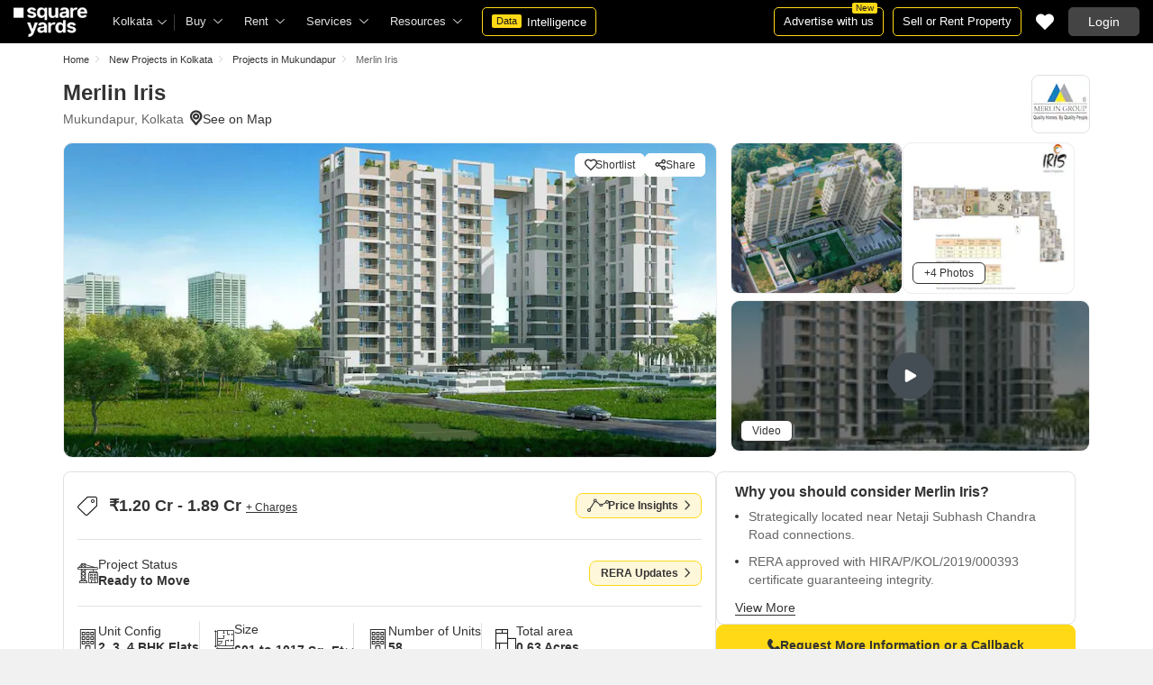

--- FILE ---
content_type: text/html; charset=utf-8
request_url: https://www.squareyards.com/kolkata-residential-property/merlin-iris/10515/project
body_size: 59676
content:
<!doctype html>
<html lang="en">
  <head>
    <meta http-equiv="Content-Type" content="text/html; charset=utf-8"/>
    <meta http-equiv="X-UA-Compatible" content="IE=edge,chrome=1" />
    <meta name="viewport" content="width=device-width, initial-scale=1.0, maximum-scale=1.0,user-scalable=no"/>
    <title>Merlin Iris Mukundapur, Kolkata | Price List, Floor Plan, Reveiws &amp; RERA Details</title>
<meta name="description" content="Explore Merlin Iris Mukundapur, Kolkata is Ready to Move Project. Merlin Iris offers 2,3,4 BHK Flats in Kolkata. View floor plans, reviews, amenities, location map, photo &amp; videos and RERA details at squareyards.com.">
<base href="/">
<link rel="icon" href="https://img.squareyards.com/ui-assets/images/favicon.ico" type="image/x-icon">
<meta name="language" content="en-us, english">
<meta http-equiv="Content-Language" content="en">
<meta name="author" content="SquareYards.com">
<meta name="copyright" content="www.squareyards.com">
<meta name="robots" content="index, follow">
<link rel="canonical" href="https://www.squareyards.com/kolkata-residential-property/merlin-iris/10515/project">
<meta name="keywords" content="">
<meta property="og:title" content="Merlin Iris Mukundapur, Kolkata | Price List, Floor Plan, Reveiws &amp; RERA Details" />
<meta property="og:url" content="https://www.squareyards.com/kolkata-residential-property/merlin-iris/10515/project" />
<meta property="og:image" content="https://static.squareyards.com/resources/images/kolkata/project-image/merlin-iris-project-project-large-image1-5312.jpg" />
<meta property="og:description" content="Explore Merlin Iris Mukundapur, Kolkata is Ready to Move Project. Merlin Iris offers 2,3,4 BHK Flats in Kolkata. View floor plans, reviews, amenities, location map, photo &amp; videos and RERA details at squareyards.com." />
<meta property="og:type" content="website">
<meta property="og:site_name" content="SquareYards">
<meta property="al:android:app_name" content="Square Yards Real Estate" />
<meta property="al:android:class" content="com.sq.yrd.squareyards.DeeplinkHandlingClass" />
<meta property="al:android:package" content="com.sq.yrd.squareyards" />
<meta property="al:android:url" content="https://www.squareyards.com/kolkata-residential-property/merlin-iris/10515/project" />
<meta property="al:ios:app_name" content="Square Yards - Real Estate App" />
<meta property="al:ios:app_store_id" content="1093755061" />
<meta property="al:ios:url" content="https://www.squareyards.com/kolkata-residential-property/merlin-iris/10515/project" />
<meta property="al:web:should_fallback" content="true" />
<meta property="al:web:url" content="https://www.squareyards.com/kolkata-residential-property/merlin-iris/10515/project" />


  <link rel="preload" as="image" href="https://static.squareyards.com/resources/images/kolkata/project-image/merlin-iris-project-project-large-image1-5312.jpg?aio=w-724;h-350;crop;"/>


    <link rel="alternate" href="https://www.squareyards.com/kolkata-residential-property/merlin-iris/10515/project" hreflang="x-default" />
  
<script>(window.BOOMR_mq=window.BOOMR_mq||[]).push(["addVar",{"rua.upush":"false","rua.cpush":"false","rua.upre":"false","rua.cpre":"false","rua.uprl":"false","rua.cprl":"false","rua.cprf":"false","rua.trans":"","rua.cook":"false","rua.ims":"false","rua.ufprl":"false","rua.cfprl":"false","rua.isuxp":"false","rua.texp":"norulematch","rua.ceh":"false","rua.ueh":"false","rua.ieh.st":"0"}]);</script>
                              <script>!function(e){var n="https://s.go-mpulse.net/boomerang/";if("False"=="True")e.BOOMR_config=e.BOOMR_config||{},e.BOOMR_config.PageParams=e.BOOMR_config.PageParams||{},e.BOOMR_config.PageParams.pci=!0,n="https://s2.go-mpulse.net/boomerang/";if(window.BOOMR_API_key="8M8GL-K9Q8W-MM52F-RA6TK-W7M97",function(){function e(){if(!o){var e=document.createElement("script");e.id="boomr-scr-as",e.src=window.BOOMR.url,e.async=!0,i.parentNode.appendChild(e),o=!0}}function t(e){o=!0;var n,t,a,r,d=document,O=window;if(window.BOOMR.snippetMethod=e?"if":"i",t=function(e,n){var t=d.createElement("script");t.id=n||"boomr-if-as",t.src=window.BOOMR.url,BOOMR_lstart=(new Date).getTime(),e=e||d.body,e.appendChild(t)},!window.addEventListener&&window.attachEvent&&navigator.userAgent.match(/MSIE [67]\./))return window.BOOMR.snippetMethod="s",void t(i.parentNode,"boomr-async");a=document.createElement("IFRAME"),a.src="about:blank",a.title="",a.role="presentation",a.loading="eager",r=(a.frameElement||a).style,r.width=0,r.height=0,r.border=0,r.display="none",i.parentNode.appendChild(a);try{O=a.contentWindow,d=O.document.open()}catch(_){n=document.domain,a.src="javascript:var d=document.open();d.domain='"+n+"';void(0);",O=a.contentWindow,d=O.document.open()}if(n)d._boomrl=function(){this.domain=n,t()},d.write("<bo"+"dy onload='document._boomrl();'>");else if(O._boomrl=function(){t()},O.addEventListener)O.addEventListener("load",O._boomrl,!1);else if(O.attachEvent)O.attachEvent("onload",O._boomrl);d.close()}function a(e){window.BOOMR_onload=e&&e.timeStamp||(new Date).getTime()}if(!window.BOOMR||!window.BOOMR.version&&!window.BOOMR.snippetExecuted){window.BOOMR=window.BOOMR||{},window.BOOMR.snippetStart=(new Date).getTime(),window.BOOMR.snippetExecuted=!0,window.BOOMR.snippetVersion=12,window.BOOMR.url=n+"8M8GL-K9Q8W-MM52F-RA6TK-W7M97";var i=document.currentScript||document.getElementsByTagName("script")[0],o=!1,r=document.createElement("link");if(r.relList&&"function"==typeof r.relList.supports&&r.relList.supports("preload")&&"as"in r)window.BOOMR.snippetMethod="p",r.href=window.BOOMR.url,r.rel="preload",r.as="script",r.addEventListener("load",e),r.addEventListener("error",function(){t(!0)}),setTimeout(function(){if(!o)t(!0)},3e3),BOOMR_lstart=(new Date).getTime(),i.parentNode.appendChild(r);else t(!1);if(window.addEventListener)window.addEventListener("load",a,!1);else if(window.attachEvent)window.attachEvent("onload",a)}}(),"".length>0)if(e&&"performance"in e&&e.performance&&"function"==typeof e.performance.setResourceTimingBufferSize)e.performance.setResourceTimingBufferSize();!function(){if(BOOMR=e.BOOMR||{},BOOMR.plugins=BOOMR.plugins||{},!BOOMR.plugins.AK){var n=""=="true"?1:0,t="",a="cj2wdzqxzcoiu2lw6fla-f-8736c5423-clientnsv4-s.akamaihd.net",i="false"=="true"?2:1,o={"ak.v":"39","ak.cp":"1731157","ak.ai":parseInt("1104905",10),"ak.ol":"0","ak.cr":8,"ak.ipv":4,"ak.proto":"h2","ak.rid":"868693","ak.r":44268,"ak.a2":n,"ak.m":"","ak.n":"ff","ak.bpcip":"18.117.97.0","ak.cport":48510,"ak.gh":"23.192.164.138","ak.quicv":"","ak.tlsv":"tls1.3","ak.0rtt":"","ak.0rtt.ed":"","ak.csrc":"-","ak.acc":"","ak.t":"1769402710","ak.ak":"hOBiQwZUYzCg5VSAfCLimQ==N/1iPx3/[base64]/iXKPV82H9IUcWdcTNEacaJOp5nk44YBNvPxsnF7nL9tIGXISWAPRW+HCCuPJSIoXXdu16Nl3dYlsvXRpDfNhhaePAMNwCkT4aLLMgRsYUJgtatA+ZsHvJ23cQtYp4+okQnUDHNR1IMbxk66CIr8yWZedcL4Pw1NutAQqP/L6rSAguhjrFcA2tf60J3HqzdzvdxmcctHg=","ak.pv":"87","ak.dpoabenc":"","ak.tf":i};if(""!==t)o["ak.ruds"]=t;var r={i:!1,av:function(n){var t="http.initiator";if(n&&(!n[t]||"spa_hard"===n[t]))o["ak.feo"]=void 0!==e.aFeoApplied?1:0,BOOMR.addVar(o)},rv:function(){var e=["ak.bpcip","ak.cport","ak.cr","ak.csrc","ak.gh","ak.ipv","ak.m","ak.n","ak.ol","ak.proto","ak.quicv","ak.tlsv","ak.0rtt","ak.0rtt.ed","ak.r","ak.acc","ak.t","ak.tf"];BOOMR.removeVar(e)}};BOOMR.plugins.AK={akVars:o,akDNSPreFetchDomain:a,init:function(){if(!r.i){var e=BOOMR.subscribe;e("before_beacon",r.av,null,null),e("onbeacon",r.rv,null,null),r.i=!0}return this},is_complete:function(){return!0}}}}()}(window);</script></head>
  <body>
    
        <style>.corruptedImg{display:flex!important;align-items:center;justify-content:center;background:#e9e9e9!important}.corruptedImg img{max-width:100%!important;max-height:100%!important;width:initial!important;height:initial!important;object-fit:inherit!important}header{padding:0 15px 0 125px!important;z-index:9!important;background:#000;display:flex;align-items:center;height:48px;width:100%;position:fixed;top:0;left:0;transition:.3s ease}header .logoBox{position:absolute;top:5px;left:15px}header .gblCityDropdown{height:48px;display:inline-block;float:left;position:relative}header .gblCityDropdown::after{background:#3e3e3e;width:1px;height:18px;content:'';position:absolute;right:0;top:16px}header .gblCityDropdown .dropdown-toggle{padding:8px 25px 8px 0;background:none;cursor:pointer;position:relative;box-shadow:none;color:#e3e3e3;border:none;display:flex;align-items:center;height:100%;transition:.3s;font-size:13px}header .gblCityDropdown .dropdown-toggle::after{padding:10px 0;content:"\e919";font-family:icomoon;font-size:10px;color:#e3e3e3;position:absolute;right:9px;top:3px;transition:.2s;background:#000}header .gblCityDropdown .dropdown-toggle.active:after{transform:rotate(-180deg)}header .gblCityDropdown:hover .dropdown-toggle{color:#fff;transition:.3s}.desktopNav{display:flex}.desktopNav .navItem{display:flex;position:relative}.desktopNav .navItem li{display:inline-block}.desktopNav .navItem li .agentsmegaDropDownLinks,.desktopNav .navItem li .moreServicesmegaDropDownLinks,.desktopNav .navItem li .resourcesmegaDropDownLinks{left:inherit!important}.desktopNav .navItem li .megaDropDownItem{padding:0 30px 0 12px;display:block;font-size:13px;line-height:48px;color:#e3e3e3;align-items:center;white-space:nowrap;cursor:pointer;position:relative;border-radius:5px 5px 0 0;position:relative;transition:.5s}.desktopNav .navItem li .megaDropDownItem:after{content:"\e919";font-family:icomoon;font-size:10px;color:#e3e3e3;position:absolute;right:12px;top:0}.desktopNav .navItem li .megaDropDownLinks{position:absolute;top:48px;left:0;border-radius:0 0 8px 8px;box-shadow:0 6px 18px 0 #0000001a;background:#fff;max-height:535px;max-width:0;display:block;overflow:hidden;opacity:0;transition:.1s}header .headerRightSide{position:absolute;right:15px;display:flex;align-items:center;justify-content:center;height:48px}header .dataIntelligenceBtn{padding:0 10px;gap:0;margin-left:10px;display:flex;align-items:center;justify-content:center;height:32px;border-radius:5px;border:solid 1px #FFD916;background:none;font-size:13px;color:#fff;transition:.3s;position:relative}header .dataIntelligenceBtn span{padding:0 5px;margin:-1px 6px 0 0;background:#FFD916;display:block;transition:.3s;border-radius:2px;color:#1a1a1a;line-height:15px;font-size:11px}header .postPropertyBtn{padding:0 10px;margin-right:10px;border-radius:5px;border:solid 1px #FFD916;font-size:13px;color:#fff;line-height:30px;height:auto}header .advertiseBtn{padding:0 10px;margin-right:10px;border:solid 1px #FFD916;font-size:13px;color:#fff;line-height:30px;height:auto;border-radius:5px;position:relative}header .advertiseBtn span{background:#FFD916;color:#1a1a1a;font-size:10px;padding:1px 4px;position:absolute;top:-6px;right:6px;line-height:10px;border-radius:2px}header .loginBtn{padding:0 21px;background:#444;border:#444 solid 1px;color:#fff;line-height:30px;transition:.5s;height:auto;border-radius:5px;min-width:50px}header .loginBtn:hover{background:#5b5b5b;border:#5b5b5b solid 1px;transition:.5s}header .loginBtn.withUserProfile{padding:0;background:none;border:0}.shortlistDiv{margin-right:10px;position:relative;top:0;width:32px;height:32px;display:flex;align-items:center;justify-content:center;transition:.5s;border-radius:5px}.shortlistDiv em{font-size:20px;color:#fff;transition:.3s;cursor:pointer;position:relative;width:20px;font-style: normal;}.shortlistDiv em.active,.shortlistDiv em:hover{color:#F05252;transition:.3s}.shortlistDiv .shortlistItems{position:absolute;display:inline-block;top:-10px;right:-10px;width:18px;height:18px;text-align:center;line-height:17px;background:#0E9F6E;border-radius:50%;color:#fff!important;font-size:13px}.shortlistDiv em .favnumber{position:absolute;display:flex;top:-10px;right:-10px;width:18px;height:18px;line-height:17px;background:#F05252;border-radius:50%;color:#fff;font-size:10px;align-items:center;justify-content:center;font-family:arial}.shake-horizontal{-webkit-animation:shake-horizontal .8s cubic-bezier(0.455,0.030,0.515,0.955) both;animation:shake-horizontal .8s cubic-bezier(0.455,0.030,0.515,0.955) both}@-webkit-keyframes shake-horizontal{0%,100%{-webkit-transform:translateX(0);transform:translateX(0)}10%,30%,50%,70%{-webkit-transform:translateX(-10px);transform:translateX(-10px)}20%,40%,60%{-webkit-transform:translateX(10px);transform:translateX(10px)}80%{-webkit-transform:translateX(8px);transform:translateX(8px)}90%{-webkit-transform:translateX(-8px);transform:translateX(-8px)}}@keyframes shake-horizontal{0%,100%{-webkit-transform:translateX(0);transform:translateX(0)}10%,30%,50%,70%{-webkit-transform:translateX(-10px);transform:translateX(-10px)}20%,40%,60%{-webkit-transform:translateX(10px);transform:translateX(10px)}80%{-webkit-transform:translateX(8px);transform:translateX(8px)}90%{-webkit-transform:translateX(-8px);transform:translateX(-8px)}}.UMHeader{display:none!important}.headerProfileBox{padding:10px 20px 10px 0;margin:0;display:inline-block;float:right;position:relative;cursor:pointer}.headerProfileBox:after{content:"\e919";font-family:icomoon;font-size:10px;color:#e3e3e3;position:absolute;right:0;top:10px}.headerProfileBox strong{padding-bottom:7px;color:#fff;max-width:72px;white-space:nowrap;overflow:hidden;text-overflow:ellipsis;line-height:35px;display:none}.headerProfileBox figure img{width:100%;height:100%;object-fit:cover;object-position:top}.headerProfileBox figure{width:30px;height:30px;border-radius:50%;overflow:hidden}.headerProfileBox figure span{font-size:13px}.profileDropdownBox{box-shadow:0 10px 50px 0 #0000001a;width:262px;background:#fff;height:auto;max-height:calc(100vh - 63px);position:absolute;top:48px;right:-12px;border-radius:8px;cursor:default;display:none}.profileDropdownBox:after{content:'';position:absolute;top:-8px;right:8px;width:0;height:0;border-left:8px solid transparent;border-right:8px solid transparent;border-bottom:8px solid #fff}.clr{color:#fff;display:flex;display:-webkit-flex;align-items:center;justify-content:center;width:100%;height:100%;overflow:hidden;font-size:20px;background:#5E449B}.cityDropdownOverlay{width:100%;height:100vh;position:fixed;top:0;left:0;z-index:8;display:none}.cityDropdownOverlay.active{display:block}.gblCityBox,.profileDropdown,.postPopup{display:none}.gblOverflow{position:fixed;top:48px;right:0;background-color:#000000b3;height:calc(100% - 48px);width:100%;content:'';z-index:-1;display:none}.gblCityBox{z-index:10;position:absolute;left:100px;top:48px;width:100%;max-width:350px;background:#fff;border-radius:5px;box-shadow:0 3px 12px 0 #00000029}.gblCityBox::before{width:0;position:absolute;left:24px;top:-8px;content:'';height:0;border-left:8px solid transparent;border-right:8px solid transparent;border-bottom:8px solid #fff}.gblCityBox.active{display:block;position:fixed!important;background:#fff}.gblOverflow.active{display:none}.gblCityBox .gblHeader{padding:12px 15px 13px;background:#fff;display:none;overflow:hidden;box-shadow:0 3px 6px 0 #00000012}.gblCityBox .gblHeader h3{font-size:13px;font-weight:600;display:inline-block;color:#000}.gblCityBox .gblHeader em{margin-left:-15px;font-weight:600;width:45px;color:var(--text-primary);font-size:14px;height:48px;flex:none;display:flex;display:-webkit-flex;align-items:center;justify-content:center}.gblCityBox .gblCityBody{display:block;max-height:calc(100vh - 200px);overflow:hidden;overflow-y:auto}.gblCityBox .gblCityBody .box{padding:15px 15px 0;display:flex}.gblCityBox .gblCityBody .box .formRadioBox{padding:5px;margin-left:5px;box-shadow:0 1px 4px 0 #00000017;display:flex;align-items:center;font-size:13px;color:var(--text-primary);position:relative;border:solid 1px #e3e3e3;border-radius:8px;align-items:center;justify-content:center;width:100%;height:55px;text-align:center;position:relative;cursor:pointer}.gblCityBox .gblCityBody .box .formRadioBox:first-child{margin-left:0;cursor:default}.gblCityBox .gblCityBody .box .formRadioBox .radio{cursor:default;margin:0;-webkit-appearance:none;-moz-appearance:none;-ms-appearance:none;-o-appearance:none;appearance:none;height:17px;width:17px;background:#fff;border:#e3e3e3 solid 1px;color:#fff;cursor:pointer;display:inline-block;outline:none;z-index:1;border-radius:30px;position:absolute;top:3px;left:3px;opacity:0}.gblCityBox .gblCityBody .box .formRadioBox .radio:checked::after{border-radius:100%}.gblCityBox .gblCityBody .box .formRadioBox .radio::before{content:"";width:9px;height:9px;background:#e3e3e3;border-radius:100%;left:3px;top:3px;position:absolute}.gblCityBox .gblCityBody .box .formRadioBox .radio:checked{background:#fff;border:1px solid #0E9F6E}.gblCityBox .gblCityBody .box .formRadioBox .radio:checked::before{content:"";width:9px;height:9px;background:#0E9F6E;border-radius:100%;left:3px;top:3px;position:absolute}.gblCityBox .gblCityBody .box .formCheckBox{padding:0 20px 15px 25px;display:inline-block;font-size:13px;color:var(--text-primary);position:relative;overflow:hidden}.gblCityBox .gblCityBody .box .formCheckBox input{border:#0E9F6E solid 1px}.gblCityBox .gblCityBody .box .formCheckBox input[type='checkbox']:checked:after{color:#0E9F6E}.gblCityBox .gblCityBody .box .formRadioBox label{padding-top:5px;font-size:.83em;color:var(--text-primary);display:flex;line-height:22px;flex-direction:column;align-items:center;cursor:pointer}.gblCityBox .gblCityBody .box .formRadioBox label img{border-radius:2px;display:inline-block;width:22px;height:15px}.gblCityBox .gblCityBody .box .formRadioBox:first-child{background:#f8f5ff;box-shadow:none;border:#e7ddff solid 1px}.gblCityBox .gblCityBody .box .formRadioBox:first-child::after{margin:0 auto;position:absolute;left:0;right:0;bottom:-6px;display:block;width:12px;height:12px;background:#f8f5ff;border:solid 1px #e7ddff;border-width:0 1px 1px 0;content:'';transform:rotate(45deg);border-radius:50px 0 0 0}.gblCityBox .gblCityBody .box .formRadioBox:first-child label{color:#5E449B;cursor:default}.gblCityBox .gblCityBody .box .formRadioBox:hover label{color:#5E449B}.gblCityBox .gblCityBody .gblSearchBox{padding:8px 10px;display:block;width:100%;position:relative;background:#ebebeb}.gblCityBox .gblCityBody .gblSearchBox .gblTpCtyBoH5{font-weight:400!important}.gblCityBox .gblCityBody .gblSearchBox .gblSearch{display:flex;display:-webkit-flex;align-items:center}.gblCityBox .gblCityBody .gblSearchBox .gblSearch label{font-size:13px;font-weight:600;position:relative;color:var(--text-primary);font-weight:500;display:none}.gblCityBox .gblCityBody .gblSearchBox .gblSearch .formGroup{display:block;width:100%;position:relative}.gblCityBox .gblCityBody .gblSearchBox .gblSearch .formGroup .form-control{padding-left:35px;height:36px;background:#fff;border:#707070 solid 0}.gblCityBox .gblCityBody .gblSearchBox .gblSearch .formGroup .form-control.active{border-radius:5px 5px 0 0;border-bottom:1px solid #ececec}.gblCityBox .gblCityBody .gblSearchBox .gblSearch .formGroup .icon-search{font-size:17px;position:absolute;left:10px;top:10px}.gblCityBox .gblCityBody .gblSearchBox .gblAlphaBox{width:60%;float:left}.gblCityBox .gblCityBody .gblSearchBox .gblAlphaSearch{height:36px;display:flex;display:-webkit-flex;align-items:center;justify-content:center}.gblCityBox .gblCityBody .gblSearchBox .gblAlphaSearch li .linkBox{padding:5px;display:block;color:#666;font-size:13px}.gblCityBox .gblCityBody .gblSearchBox .gblAlphaSearch li:hover .linkBox,.gblCityBox .gblCityBody .gblSearchBox .gblAlphaSearch li.active .linkBox{color:#0E9F6E;font-weight:600}.gblCityBox .gblCityBody .topCitiesBoxx{display:block;overflow:hidden}.gblCityBox .gblCityBody .topCitiesBoxx strong{padding:6px 10px;font-size:13px;font-weight:600;color:var(--text-primary);background:#f1f1f1;display:block}.gblCityBox .gblCityBody .topCitiesBoxx ul{margin:0 -4px 0 -1px;display:block}.gblCityBox .gblCityBody .topCitiesBoxx ul li{margin:-1px 0 0 -1px;cursor:pointer;text-align:center;display:block;float:left;width:25%;border:solid 1px #e3e3e3;height:60px}.gblCityBox .gblCityBody .topCitiesBoxx ul li a{padding:5px 2px;height:100%;width:100%;display:flex;align-items:center;justify-content:center;flex-direction:column}.gblCityBox .gblCityBody .topCitiesBoxx ul li .city-icon{height:24px;display:block}.gblCityBox .gblCityBody .topCitiesBoxx ul li .city-icon img{width:100%;height:100%;filter:grayscale(1)}.gblCityBox .gblCityBody .topCitiesBoxx ul li a strong{padding:0;margin-top:3px;color:var(--text-primary);transition:.5s;font-weight:400;line-height:normal;font-size:.83em;background:none}.gblCityBox .gblCityBody .topCitiesBoxx ul li:hover a strong{color:#1a1a1a;transition:.5s}.gblCityBox .gblCityBody .allCitiesBoxx{display:block;overflow:hidden}.gblCityBox .gblCityBody .allCitiesBoxx strong{padding:6px 10px;font-size:13px;font-weight:600;color:var(--text-primary);display:block;background:#f1f1f1}.gblCityBox .gblCityBody .allCitiesBoxx ul{margin:0;display:block}.gblCityBox .gblCityBody .allCitiesBoxx ul li{cursor:pointer;display:block;border-top:#f1f1f1 solid 1px}.gblCityBox .gblCityBody .allCitiesBoxx ul li .redirect_to{padding:0 10px;display:block;color:var(--text-primary);line-height:42px;transition:.5s;position:relative}.gblCityBox .gblCityBody .allCitiesBoxx ul li:hover .redirect_to:after{content:'\e917';position:absolute;right:10px;top:0;color:#1a1a1a;font-size:10px;font-family:icomoon!important}.gblCityBox .gblCityBody .allCitiesBoxx ul li:hover .redirect_to{color:#1a1a1a;transition:.5s}.gblCityBox .gblCityBody .topCitiesBoxx ul li:hover .city-icon img{filter:grayscale(0)}.gblCityBox .gblCityBody .gblSearchBox .gblSearch .dropdownMobile ul{border-radius:5px}.gblCityBox .gblCityBody .gblSearchBox .gblSearch .dropdownMobile ul li{padding:0 15px;line-height:42px;border-bottom:#f1f1f1 solid 1px;cursor:pointer}.gblCityBox .detectMyLocation{padding:10px;cursor:pointer;display:flex;align-items:center;gap:8px;color:var(--text-primary);font-size:14px;height:auto}.gblCityBox .detectMyLocation em{width:17px;height:17px;position:relative;font-size:18px;display:flex;align-items:center}.megaMenuData{display:none}.search-topbar-box{display:flex;align-items:center;justify-content:space-between;background:#fff;position:relative}.search-topbar-box .btn-link{padding:0;margin-right:10px;font-size:12px;color:var(--text-primary)!important;border:none!important;box-shadow:none!important;background:none!important}.globalOverflow,.globalModal{display:none}@media screen and (max-width:1024px){header .advertiseBtn,header .dataIntelligenceBtn{display:none}.desktopNav .navItem li:hover .megaDropDownLinks{max-width:850px}}@media screen and (max-width:768px){.gblCityBox{width:285px;display:block;left:-500px;top:0;right:inherit;height:100%;position:fixed;z-index:22;transition:.2s}.gblCityBox::before{display:none}.gblCityBox.active{left:0;transition:.3s}.gblCityBox .gblHeader{padding:0 15px;height:48px;display:flex;display:-webkit-flex;align-items:center}.gblCityBox .gblCityBody .allCitiesBoxx ul li .redirect_to{line-height:42px}}@media screen and (max-width:480px){.gblCityBox{width:100%;max-width:inherit;border-radius:0}.gblCityBox .gblCityBody{max-height:calc(100% - 48px)}}.loaderBox{position:fixed;left:0;top:0;bottom:0;right:0;z-index:1051;display:flex;display:-webkit-flex;align-items:center;justify-content:center;-webkit-backdrop-filter: blur(33px);backdrop-filter: blur(33px);}.loaderBox::after{position:fixed;left:0;top:0;bottom:0;right:0;background:rgba(255,255,255,0.7);content:'';z-index:-1}</style>
    <style>:root{--white:#fff;--black:#333;--zblack:#000;--gray:#666;--darkgrey:#333;--lightgrey:#F3F4F6;--yellow:#F8D41F;--darkyellow:#FFD916;--lightyellow:#FFF7DA;--primary:#0e9f6e;--purple:#5f449b;--purple-light:#f9f0ff;--red:#ef382d;--radius:8px;--border:#e1e1e1;--rating:#f7b400;--body-clr:#f6f8f9;--dark-gray-clr:#666;--scroll-gray-clr:#c1c1c1;--light-gray-clr:#e8e8e8;--white-clr:#fff;--black-clr:#333;--primary-clr:#0E9F6E;--purple-clr:#5f449b;--light-purple-clr:#f8f5ff;--grey:#666;--text-white:#fff;--text-primary:#333;--text-secondary:#666;}.mobileChatBotBtn,.chatBotSection .welcomeMessage{background:var(--lightyellow) !important;border: solid 1px var(--darkyellow) !important;}.chatBotSection .chatBotBody{background:var(--lightyellow) !important;}.chatBotSection .chatBotHeader .companyProfile span{color:var(--darkyellow) !important;}*,::before,::after{padding:0;margin:0;box-sizing:border-box}html{scroll-behavior:smooth}body{overflow:hidden;overflow-y:auto;color:var(--text-secondary);background:#f1f1f1}body,ul,ol,li,h1,h2,h3,h4,h5,h6,figure,p,strong,textarea{list-style:none;font-family:Arial,"sans-serif"}h1,h2,h3,h4,h5,h6,strong,b{font-weight:700}body.active{overflow:hidden}body,p{font-size:14px;line-height:24px}a,.btn,button,select{text-decoration:none;outline:0;cursor:pointer}.btn[disabled]{opacity:.4;cursor:not-allowed;pointer-events:none}a{color:var(--text-primary)}input,textarea{outline:0}small{font-size:100%}.container,.container-fluid,.container-flex{padding:0 15px;margin:0 auto;width:100%}.container{max-width:1170px}.container-flex{display:flex;gap:20px}img:not([src]){opacity:0}.img-responsive{max-width:100%;height:auto;max-height:100%;color:transparent;position:relative}.img-skeleton{position:relative}.img-skeleton::before{z-index:0;width:100%;height:100%;content:'';position:absolute;background:linear-gradient(110deg,#f6f7f8 0,#edeef1 20%,#f6f7f8 40%,#f6f7f8 100%) 800px 104px no-repeat #f6f7f8;animation:img-skeleton 1s linear infinite normal none running}@keyframes img-skeleton{0{background-position:-400px 0}100%{background-position:400px 0}}.form-group{margin-bottom:15px}.form-control{padding:6px 12px;width:100%;height:40px;font-size:14px;color:var(--text-primary);background:var(--white);border-radius:var(--radius);border:1px solid var(--border);box-shadow:none;-webkit-appearance:none;-moz-appearance:none;appearance:none}.select-box,.selectBox{position:relative;z-index:1;width:100%;background:var(--white);border-radius:var(--radius)}.select-box::after,.selectBox::after{content:"\e919";font-family:icomoon;font-size:12px;color:var(--text-secondary);position:absolute;right:10px;top:10px;z-index:-1}.select-box select,.selectBox select{padding-right:26px;background:0}.left-box{width:calc(100% - 380px);display:flex;gap:15px;flex-direction:column}.right-box{width:360px;flex:none}.second-fold .container-flex{gap:30px}.second-fold .container-flex .left-box{width:calc(100% - 390px)}.white-box{padding:0 18px 18px;border-radius:var(--radius);background:var(--white);min-height:100px}.white-box-heading{display:flex;align-items:center;height:56px;border-bottom:var(--border) solid 1px;font-size:18px;font-weight:700;color:var(--text-primary)}.white-box-body{margin-top:18px}.tab-box{padding:0 18px;margin:0 -18px;display:flex;gap:12px;overflow:hidden;overflow-x:auto}.tab-box li{padding:0 15px;border-radius:var(--radius);border:solid 1px var(--border);background:var(--white);height:40px;display:flex;align-items:center;gap:10px;font-size:14px;font-weight:700;color:var(--text-primary);white-space:nowrap;cursor:pointer}.tab-box li.active{border:solid 1px var(--darkgrey)!important;background:var(--darkgrey);pointer-events:none;color:var(--text-white)}.tab-box li:hover{border-color:var(--darkgrey)}.line-tab-box{margin-top:10px;display:inline-flex;gap:12px;border-bottom:var(--border) solid 1px}.line-tab-box li{padding:0 15px;display:flex;align-items:center;font-size:14px;color:var(--text-primary);height:40px;position:relative;white-space:nowrap;cursor:pointer}.line-tab-box li.active{pointer-events:none}.line-tab-box li.active:after{content:'';position:absolute;bottom:-1px;left:0;width:100%;height:2px;background:var(--darkgrey)}.table-box table{border:0;border-collapse:collapse;white-space:nowrap}.table-box table td{padding:5px 15px;border:var(--border) solid 1px;height:45px;font-size:14px;color:var(--text-secondary);text-align:left}.table-box table thead{border:#f6f6f6 solid 15px;border-top:#f6f6f6 solid 10px;border-bottom:var(--white) solid 15px;background:#f6f6f6}.table-box table thead td{padding:5px 15px 15px;border:#f6f6f6 solid 1px;color:var(--text-secondary);font-size:14px}.table-box table tbody{border:var(--white) solid 15px}.btn-box{margin-top:15px;display:flex;align-items:center;justify-content:center;gap:15px}.btn{padding:0 15px;display:inline-flex;gap:5px;justify-content:center;align-items:center;border:1px solid transparent;font-size:14px;line-height:normal;border-radius:var(--radius);height:42px}.btn-default{background:var(--white);color:var(--text-primary);border-color:var(--border)}.btn-default:hover{border-color:var(--darkgrey)}.btn-primary{background:var(--darkyellow);color:var(--text-primary);border-color:var(--darkyellow);font-weight:700}.btn-primary:hover{background:var(--yellow);border-color:var(--yellow)}.btn-secondary{background:var(--darkgrey);color:var(--text-white);border-color:var(--darkgrey)}.btn-whatsapp{background:linear-gradient(227deg,#4cc75b 6.33%,#30b845 96.81%);border-color:none;color:var(--text-white);font-weight:700}.btn-whatsapp-fill{background:linear-gradient(227deg,#4cc75b 6.33%,#30b845 96.81%);color:var(--text-white);border-color:none;font-weight:700}.btn-link{border-radius:0;padding:0;height:auto;background:0;border:0;color:var(--text-primary);border-bottom:1px solid var(--darkgrey);cursor:pointer}.btn-link:hover{border-color:transparent}.btn-lg{height:48px}.scrollbar-hide{-webkit-scrollbar-width:none;-moz-scrollbar-width:none;-ms-scrollbar-width:none;scrollbar-width:none}.scrollbar-hide::-webkit-scrollbar{display:none}.scrollbar::-webkit-scrollbar{width:8px;height:8px;background-color:rgba(0,0,0,0.1);border-radius:20px;position:absolute;z-index:10000}.scrollbar::-webkit-scrollbar-thumb{background-color:#bfbfbf;border-radius:20px}.scrollbar::-moz-scrollbar{width:8px;height:8px;background-color:rgba(255,255,255,0.1);position:absolute;z-index:10000;right:0}.scrollbar::-moz-scrollbar-thumb{background-color:#bfbfbf;border-radius:20px}.modal,.modal-overlay,.globalOverflow,.globalModal,.global-modal,.ui-helper-hidden-accessible,.shotlist-popup{display:none}.bxslider{display:flex;gap:15px;overflow:hidden; overflow-x:auto}.container{max-width:1170px}.accordion-wrapper{margin:0 auto;max-width:1024px;overflow:hidden;position:relative;display:flex;flex-direction:column;gap:10px}.accordion-wrapper .accordion-item{border-radius:8px;border:solid 1px #e1e1e1}.accordion-wrapper .accordion-header{padding:0 20px 0 0;font-size:14px;font-weight:600;line-height:25px;color:var(--text-secondary);display:flex;display:-webkit-flex;align-items:center;justify-content:space-between;min-height:52px;position:relative;cursor:pointer}.accordion-wrapper .accordion-header:after,.accordion-wrapper .accordion-header:before{content:'';position:absolute;top:25px;right:0;width:16px;height:2.5px;background:#bfbfbf}.accordion-wrapper .accordion-header:after{transform:rotate(-90deg)}.accordion-wrapper .accordion-header strong{max-width:calc(100% - 40px);color:var(--text-primary);line-height:22px}.accordion-wrapper .accordion-item.active .accordion-header::after{transform:rotate(0)}.accordion-wrapper .accordion-body{padding:0 20px;max-height:0;overflow:hidden}.accordion-wrapper .accordion-body p{color:var(--text-secondary);line-height:20px}.accordion-wrapper .accordion-item.active .accordion-body{padding:0 20px 15px;max-height:10000px}.accordion-wrapper .accordion-item.active .accordion-header em::before{transform:rotate(-180deg);transition:.3s}.accordion-wrapper ul{display:flex;flex-direction:column;gap:10px}.accordion-wrapper ul li .accordion-item .accordion-header{font-weight:400}.accordion-wrapper ul li .accordion-item .accordion-header::after{padding:4px;border:solid #999;border-width:0 1px 1px 0;display:block;transform:rotate(45deg);content:'';position:absolute;right:15px;top:19px;z-index:1}.accordion-wrapper ul li .accordion-item.active .accordion-header::after{transform:rotate(225deg)}.sticky-navbar{border:solid 1px #eee;border-width:1px 0 0 1px;background:#fff;box-shadow:0 4px 10px 0 rgba(0,0,0,0.05);position:sticky;position:-webkit-sticky;top:48px;z-index:4}.sticky-navbar .sticky-nav-slider{max-width:calc(1170px - 30px);margin:0 auto;position:relative}.sticky-navbar .sticky-nav-list-scroll{overflow:auto}.sticky-navbar ul{display:inline-block;white-space:nowrap}.sticky-navbar ul li{padding:15px;height:54px;display:inline-block;color:var(--text-primary);position:relative;font-weight:700;white-space:nowrap;cursor:pointer}.sticky-navbar ul li.active::after{content:'';position:absolute;left:0;bottom:0;right:0;background:#333;height:3px}.position-sticky{position:sticky;position:-webkit-sticky;top:115px}.project-gallery-box{margin-top:10px;display:block;position:relative;z-index:3}.project-gallery-box .figure-box,.project-gallery-box .small-box{display:flex}.project-gallery-box .large-box{width:100%;height:350px}.project-gallery-box .large-box .figure{width:100%;height:100%}.project-gallery-box .mid-box{margin-left:15px;height:350px;display:flex;flex:none;gap:15px;flex-wrap:wrap}.project-gallery-box .figure{border-radius:10px;overflow:hidden;background:#eee;position:relative;z-index:0;cursor:pointer;border:1px solid #eee}.project-gallery-box .mid-box .figure{width:191px;height:168px}.project-gallery-box .two-column{width:192px}.project-gallery-box .three-column{width:399px}.project-gallery-box .four-column{width:399px}.singleColum{position:absolute;right:10px;bottom:10px;display:flex;display:-webkit-flex;align-items:center;gap:7px}.project-gallery-box .mid-box.three-column .figure+.figure+.figure{width:100%}.project-gallery-box .img-responsive{height:100%;width:100%;object-fit:cover}.project-gallery-box .badge,.virtual-badge{padding:0 12px;height:24px;border-radius:6px;overflow:hidden;display:flex;align-items:center;justify-content:center;gap:9px;line-height:normal;background:var(--white);border:var(--darkgrey) solid 1px;font-size:12px;z-index:2;color:var(--text-primary)}.virtual-badge{background:#fff7da;border-color:#ffd916;color:var(--text-primary)}.virtual-badge em{font-size:14px !important}.project-gallery-box .badge em{width:18px}.project-gallery-box .mid-box .badge{position:absolute;left:10px;bottom:10px}.project-gallery-box .figure.video .play-btn{display:flex;align-items:center;justify-content:center;background:#454d54;color:var(--text-white);border-radius:100%;width:52px;height:52px;position:absolute;left:calc(50% - 26px);top:calc(50% - 26px);z-index:2}.project-gallery-box .figure.video::after{background:#00000080;position:absolute;left:0;right:0;top:0;bottom:0;content:'';z-index:1}.project-gallery-box .content-box{margin-top:20px;display:flex}.project-gallery-box .left-info{width:calc(100% - 418px)}.project-gallery-box .right-info{margin-left:15px;width:403px;display:flex;flex:none;flex-direction:column;align-items:flex-end;justify-content:flex-end;position:relative}.property-tag-list{margin-bottom:20px;display:flex;align-items:center;gap:7px}.property-tag-list li{padding:0 10px;background:#eee;border-radius:6px;align-items:center;display:flex;height:19px;line-height:normal;font-size:10px;color:var(--text-primary);gap:5px;white-space:nowrap}.property-tag-list li em{color:#eee;width:12px;font-size:12px}.property-tag-list li.rera{background:#dbfff2}.property-tag-list li.rera em{color:#00d88a}.property-tag-list li.residential{background:#edebfe}.property-tag-list li.residential em{color:#9061f9}.property-tag-list li.commercial{background:#feecdc}.property-tag-list li.commercial em{color:#ff5a1f}.property-tag-list li.ready-to-move{background:#ffdde3}.property-tag-list li.ready-to-move em{color:#f9627d}.property-tag-list li.new-launch{background:#fdf6b2}.property-tag-list li.new-launch em{color:#c27803;font-size:10px;width:8px;height:8px;transform:rotate(332deg)}.property-tag-list li.partially-move{background:#d5f5f6}.property-tag-list li.partially-move em{color:#0694a2}.project-gallery-box .rating{display:flex;display:-webkit-flex;align-items:center;gap:10px;position:absolute;right:0;top:0}.project-gallery-box .rate-star{display:flex;display:-webkit-flex;align-items:center;gap:5px}.project-gallery-box .rating em{color:#d3d3d3;font-size:16px;width:16px}.project-gallery-box .rating em.active{color:#f7b400}.project-gallery-box .rating span{color:#5f449b}.project-gallery-box .rate-link{color:#5f449b;padding:0 0 1px;background:0;border:0;cursor:pointer;font-size:14px;height:auto;border-bottom:1px solid #5f449b;border-radius:0}.project-gallery-box .rate-link:hover{border-bottom-color:transparent}.project-gallery-box .location-map{margin-top:5px;font-size:12px;display:flex;display:-webkit-flex;align-items:center;gap:15px}.project-gallery-box .location-map p{font-size:14px;color:var(--text-secondary)}.project-gallery-box .map-link{padding:0;background:0;border:0;cursor:pointer;font-size:14px;height:auto;gap:6px;position:relative;cursor:pointer}.project-gallery-box .map-link::before{font-family:icomoon;font-size:16px;width:16px;height:16px;color:var(--text-primary);content:"\e923"}.project-gallery-box .map-link::after{padding-bottom:2px;color:#5f449b;border-bottom:1px solid #5f449b;content:"See on Map"}.project-gallery-box .map-link:hover::after{border-bottom-color:transparent}.project-gallery-box .main-heading-box{display:block}.project-gallery-box .main-heading-box .tag-box{display:block}.project-gallery-box .main-heading strong{font-size:24px;color:var(--text-primary);position:relative;line-height:30px;display:block;min-height:30px}.project-gallery-box .main-heading .npBadgeList{padding:6px 0 0 15px}.project-gallery-box .main-heading .location{position:relative;color:var(--text-secondary);font-size:14px;font-weight:400;display:inline-flex;gap:15px}.project-gallery-box .main-heading .map-link{display:flex !important}.project-gallery-box .price-sqft{margin-top:20px;display:flex;display:-webkit-flex;align-items:center;gap:15px}.project-gallery-box .price-box{font-size:24px;font-weight:700;color:var(--text-primary)}.project-gallery-box .per-sqft{padding-left:20px;font-size:14px;color:var(--text-primary);position:relative}.project-gallery-box .per-sqft::before{position:absolute;left:0;top:calc(50% - 3px);content:'';width:5px;height:5px;background:#d9d9d9;border-radius:100%;overflow:hidden}.project-gallery-box .chip-list-box{margin-top:15px;display:flex;display:-webkit-flex;align-items:center;gap:8px}.project-gallery-box .chip{padding:0 10px;display:flex;display:-webkit-flex;align-items:center;gap:5px;border:1px solid #fff;background:#fff;color:var(--text-primary);font-size:12px;border-radius:6px;cursor:pointer;height:26px}.project-gallery-box .chip em{width:12px}.project-gallery-box .chip.share{padding:0;display:block;border:0;position:relative}.project-gallery-box .chip.share span{padding:0 10px;display:flex;display:-webkit-flex;align-items:center;gap:5px;border:1px solid #fff;background:#fff;color:var(--text-primary);font-size:12px;border-radius:6px;cursor:pointer}.project-gallery-box .share-list{padding:5px 0;display:none;position:absolute;right:0;top:26px;background:#fff;transition:.3s;z-index:3;overflow:hidden;box-shadow:0 2px 9px 0 #00000024;border-radius:5px;width:120px}.project-gallery-box .chip.share.active .share-list{display:block}.project-gallery-box .chip.share:hover .share-list{display:block}.project-gallery-box .chip.shortlist em{font-size:14px}.project-gallery-box .chip.shortlist.active em{color:#f05252}.project-gallery-box .chip.shortlist.active em::before{content:"\e9ca"}.project-gallery-box .share-list li{padding:0 10px;border:0;line-height:26px;display:flex;display:-webkit-flex;align-items:center;color:var(--text-primary);position:relative;transition:.3s;text-align:left;cursor:pointer;white-space:nowrap;font-size:13px}.project-gallery-box .share-list li em{margin-right:5px;color:var(--text-primary);overflow:hidden;font-size:16px;width:16px}.project-gallery-box .share-list li:hover{background:#f5f5f5}.project-gallery-box .large-box .chip-list-box{margin:0;position:absolute;right:12px;top:11px}.project-gallery-box .btn-flex{padding:15px 20px;width:100%;display:flex;display:-webkit-flex;align-items:center;justify-content:center;flex-direction:column;gap:10px;border-radius:8px;background:#f3f4f6}.project-gallery-box .btn-flex .icon-phone-o{width:14px;font-size:14px}.project-gallery-box .btn-flex .btn{width:100%;font-weight:700}.project-gallery-box .project-query-list{display:flex;display:-webkit-flex;align-items:center;gap:20px}.project-gallery-box .project-query-list li{display:flex;display:-webkit-flex;align-items:center;gap:5px;color:var(--text-primary);font-size:14px;font-weight:700}.project-gallery-box .project-query-list li em{width:14px;font-weight:700}.no-img-found-case{display:flex;align-items:center;justify-content:flex-end;width:100%;gap:15px;position:absolute;top:0}.no-img-found-case .rating{position:initial}.no-img-found-case .chip-list-box{margin-top:0;position:initial}.tag-box{display:flex;display:-webkit-flex;align-items:center;gap:8px}.tag-box .tag{display:flex;display:-webkit-flex;color:var(--text-white);border-radius:5px;overflow:hidden;font-weight:700;font-size:12px}.tag-box .tag .tag-symbal{display:flex;display:-webkit-flex;align-items:center;justify-content:center;border-right:1px solid #fff;width:29px;flex:none;font-size:14px}.tag-box .tag.square-assured .tag-symbal{background:0}.tag-box .tag span{padding:0 10px;display:block;line-height:normal;height:24px;display:flex;display:-webkit-flex;align-items:center}.tag-box .tag.sy-exclusive{background:linear-gradient(101deg,#3d3e98 -5.01%,#b273b0 96.89%)}.tag-box .tag.recently-added{background:linear-gradient(53deg,#00b561 -0.01%,#00b5a8 81.15%)}.tag-box .tag.square-assured{background:linear-gradient(53deg,#5abfb3 -0.36%,#5988bf 81.03%)}.project-gallery-box .large-box .tag-box{position:absolute;left:10px;bottom:10px}.project-first-fold{padding-bottom:15px;margin-top:48px;background:#fff;display:block}.project-top-information{display:flex;justify-content:space-between;align-items:center}.project-top-information .project-top-details{padding-right:185px;position:relative;display:flex;flex-direction:column}.project-top-information .rating{margin-top:4px;display:flex;display:-webkit-flex;align-items:center;gap:10px}.project-top-information .rate-star{display:flex;display:-webkit-flex;align-items:center;gap:3px}.project-top-information .rating em{color:#d3d3d3;font-size:16px;width:16px}.project-top-information .rating em.active{color:#f7b400}.project-top-information .rating span{color:#5f449b}.project-top-information .rate-link{padding:0 0 1px;color:var(--text-primary);background:0;border:0;cursor:pointer;font-size:14px;height:auto;border-bottom:1px solid #fff;border-radius:0;position:relative;top:2px}.project-top-information .rate-link:hover{border-bottom:1px solid #5f449b}.project-top-information h1{display:inline-block;color:var(--text-primary);font-size:24px;font-weight:700;line-height:28px}.project-top-information .loction-box{margin-top:5px;font-size:14px;line-height:14px;color:var(--text-secondary);display:flex;display:-webkit-flex;align-items:center;gap:5px;font-weight:400}.project-top-information .loction-box em{font-size:16px;width:16px;color:var(--text-primary);font-weight:700;position:relative;top:-1px;margin-left:5px}.project-top-information .loction-box .see-on-map{width:80px;height:20px;cursor:pointer;position:relative;top:3px}.project-top-information .loction-box .see-on-map::after{padding-bottom:2px;color:var(--text-primary);border-bottom:1px solid #fff;content:"See on Map"}.project-top-information .loction-box .see-on-map:hover::after{border-bottom:1px solid #5f449b}.project-top-information figure{width:65px;height:65px;border-radius:8px;border:1px solid #e1e1e1;overflow:hidden;display:flex;align-items:center;justify-content:center;background:#f1f1f1;cursor:pointer}.chip-list-box{display:flex;display:-webkit-flex;align-items:center;gap:8px;position:absolute;top:8px;right:8px;z-index:1}.chip-list-box li{padding:0 10px;display:flex;display:-webkit-flex;align-items:center;gap:5px;border:1px solid #d3d3d3;background:#fff;color:var(--text-primary);font-size:12px;border-radius:6px;cursor:pointer;height:26px}.chip-list-box li em{width:12px}.chip-list-box li.share{padding:0;display:block;border:0;position:relative} .chip-list-box li.shortlist.active em{color: #f05252;}.chip-list-box li.shortlist.active em::before {content: "\e9ca";}.chip-list-box li.share span{padding:0 10px;display:flex;display:-webkit-flex;align-items:center;gap:5px;border:1px solid #d3d3d3;background:#fff;color:var(--text-primary);font-size:12px;border-radius:6px;cursor:pointer}.chip-list-box .share-item{padding:5px 0;display:none;position:absolute;right:0;top:26px;background:#fff;transition:.3s;z-index:3;overflow:hidden;box-shadow:0 2px 9px 0 #00000024;border-radius:5px;width:120px}.chip-list-box .share-item li{padding:0 10px;border:0;line-height:26px;display:flex;display:-webkit-flex;align-items:center;color:var(--text-primary);position:relative;transition:.3s;text-align:left;cursor:pointer;white-space:nowrap;font-size:13px}.chip-list-box .share-item li em{margin-right:5px;color:var(--text-primary);overflow:hidden;font-size:16px;width:16px}.chip-list-box .share-item li:hover{background:#f5f5f5}.chip-list-box li.share.active .share-item{display:block}.chip-list-box.no-img{margin-top:5px;position:relative;right:initial;top:initial}.chip-list-box.no-img .share-list{padding:5px 0;display:none;position:absolute;right:0;top:26px;background:#fff;transition:.3s;z-index:3;overflow:hidden;box-shadow:0 2px 9px 0 #00000024;border-radius:5px;width:120px}.chip-list-box.no-img .chip.share.active .share-list{display:block}.chip-list-box.no-img .chip.share.active .share-list li{padding:0 10px;border:0;line-height:26px;display:flex;display:-webkit-flex;align-items:center;color:var(--text-primary);position:relative;transition:.3s;text-align:left;cursor:pointer;white-space:nowrap;font-size:13px}.chip-list-box.no-img .chip.share.active .share-list li em{margin-right:5px;color:var(--text-primary);overflow:hidden;font-size:16px;width:16px}.chip-list-box.no-img .chip.share.active .share-list li:hover{background:#f5f5f5}.project-bottom-information{margin-top:15px;display:flex;display:-webkit-flex;gap:15px}.project-bottom-information .left-side{padding:0 15px;width:calc(100% - 415px);border:#e1e1e1 solid 1px;border-radius:8px;height:fit-content}.project-bottom-information .right-side{width:399px;display:flex;flex-direction:column;gap:10px}.project-bottom-information .right-side .btn-primary{width:100%;height:46px;font-weight:700}.status-box{width:100%;display:flex;display:-webkit-flex;flex-direction:column}.unit-status-box{display:flex;gap:10px;align-items:center}.status-box li{padding:10px 0;display:flex;color:var(--text-primary);position:relative;border-top:1px solid #e1e1e1;gap:10px;align-items:center;justify-content:space-between;min-height:74px}.status-box li:first-child{border-top:0}.status-box li:first-child .insights-box{top:0}.status-box li:nth-child(3){flex-direction:initial;gap:15px;justify-content:left}.status-box li strong{display:block;font-size:14px;color:var(--text-primary)}.status-box li .price-box{font-size:18px;font-weight:700;color:var(--text-primary);line-height:30px}.status-box li .per-sqft{color:var(--text-secondary);font-size:14px;line-height:21px}.status-box li .insights-box{padding:5px 25px 5px 12px;height:28px;display:flex;align-items:center;justify-content:center;background:var(--lightyellow);border:var(--darkyellow) solid 1px;border-radius:8px;gap:7px;color:var(--text-primary);cursor:pointer;font-weight:700;position:relative}.status-box li .insights-box .icon-price-trend{font-size:24px;position:static;color:var(--text-primary)}.status-box li .insights-box span{font-size:12px;font-weight:700;color:var(--text-primary)}.status-box li .insights-box::after{content:"\e917";font-family:'icomoon';position:absolute;right:10px;top:0;bottom:0;font-size:10px;display:flex;display:-webkit-flex;align-items:center}.status-box li .status{padding-left:15px;width:50%;display:flex;align-items:center;gap:14px;font-size:14px;color:var(--text-primary);line-height:normal;border-left:1px solid #e1e1e1;width:fit-content}.status-box li .status:first-child{padding-left:0;border-left:0 solid #e1e1e1}.status-box li em{width:23px;font-size:23px;color:#1f1f1f}.status-box li .status .unit .sqft-dropdown-box{position:relative;top:6px}.status-box li .status .unit span{font-size:14px;line-height:18px;color:var(--text-primary)}.status-box li .status .unit span.unit-label{padding-right:10px;max-width:55px;overflow:hidden;white-space:nowrap;text-overflow:ellipsis;display:inline-block}.status-box li .unit strong{position:relative;display:flex;align-items:center;gap:10px;color:var(--text-primary);font-size:14px;line-height:19px;font-weight:700;text-overflow:ellipsis;display:block}.status-box li .unit strong em{font-size:10px;color:var(--text-secondary);font-weight:700;position:relative;right:0;transition:.3s}.status-box li .unit:hover strong em{transition:.3s;right:-2px}.status-box li:has(.status:nth-child(4)) .status .unit strong{max-width:170px}.status-box .price-tag-box{padding-left:35px;position:relative}.status-box .price-tag-box em{margin-top:-11px;position:absolute;top:50%;left:0;width:22px;height:22px;font-size:22px}.project-status-box{display:flex;gap:8px;width:fit-content;position:relative}.project-status-box article{padding:5px 10px;width:246px;display:flex;gap:15px;justify-content:space-between;align-items:center;border-radius:8px;border:1px solid #e1e1e1;background:#FFF;cursor:pointer}.project-status-box article .tower-status{line-height:18px}.project-status-box article span{color:var(--text-secondary);font-size:12px;font-weight:400;white-space:nowrap;overflow:hidden;text-overflow:ellipsis;display:block}.project-status-box article strong{color:var(--text-primary);font-size:14px;font-weight:700;white-space:nowrap;overflow:hidden;text-overflow:ellipsis;display:block}.project-status-box article span{color:var(--text-secondary);font-size:12px;font-weight:400;white-space:nowrap;overflow:hidden;text-overflow:ellipsis;display:block}.project-status-box article .completion-date{color:var(--text-primary);display:block;font-size:10px;line-height:15px}.project-status-box article .completion-date span{font-size:10px;color:var(--text-primary)}.project-status-box .tower-count-box{position:absolute;top:14px;right:-12px;width:25px;height:25px;display:flex;align-items:center;justify-content:center;text-align:center;color:var(--text-primary);font-size:12px;background:#fff;border:#e1e1e1 solid 1px;border-radius:100px;cursor:pointer}.why-consider-box{padding:10px 20px;width:100%;border-radius:8px;border:1px solid #e1e1e1;background:#FFF}.why-consider-box .why-consider-heading{margin-bottom:5px;font-size:16px;color:var(--text-primary);overflow:hidden;text-overflow:ellipsis;white-space:nowrap;display:block}.why-consider-box .why-consider-list{overflow:hidden;max-height:95px}.why-consider-box .btn-link{position:relative;top:4px}.why-consider-list li{padding-left:15px;margin-bottom:10px;position:relative;font-size:14px;line-height:20px}.why-consider-list li::before{position:absolute;left:0;top:8px;width:4px;height:4px;background:#333;overflow:hidden;border-radius:50px;content:''}.benefits-box{margin-bottom:6px;display:flex;align-items:center;gap:3px;overflow:hidden;white-space:nowrap;overflow-x:auto}.benefits-box li{padding:0 8px;border:1px solid #b290ff;border-radius:3px;font-size:10px;color:var(--text-primary);font-weight:700;text-transform:uppercase;line-height:15px;background:#f9f2fd}.info-badge{padding:0 10px;display:flex;align-items:center;font-size:12px;width:100%;border-radius:6px;background:#eee;border:1px solid transparent;height:26px;white-space:nowrap;overflow:hidden;text-overflow:ellipsis}.info-badge strong{display:flex;align-items:center;gap:5px}.info-badge strong em{width:14px;font-size:14px}.info-badge span{margin-left:5px;padding-left:5px;display:block;border-left:1px solid transparent;line-height:16px}.info-badge.hot{background:var(--lightyellow);border:var(--darkyellow) solid 1px;color:var(--text-primary)}.info-badge.hot span{border-color:#c81e1e}.info-badge.fast{background:#feecdc;color:#8a2c0d;border-color:#fcd9bd}.info-badge.fast span{border-color:#8a2c0d}.info-badge.popular{background:#def7ec;color:#046c4e;border-color:#bcf0da}.info-badge.popular span{border-color:#046c4e}.info-badge.high{background:#fdf6b2;color:#8e4b10;border-color:#fce96a}.info-badge.high span{border-color:#8e4b10}.info-badge.miss{background:#edebfe;color:#5521b5;border-color:#dcd7fe}.info-badge.miss span{border-color:#5521b5}.second-fold{padding:20px 0 60px;position:relative}.second-fold .container{gap:30px} .second-fold .position-sticky{display:flex;flex-direction:column;gap:15px;} .seo-box{margin-bottom:15px;display:block}.seo-box .content-box{max-height:45px;overflow:hidden}.seo-box.active .content-box{max-height:10000px}.seo-box .btn{height:auto;display:inline-block}.seo-box .btn-link{height:auto;color:#5f449b;font-size:14px;}.why-consider-modal .why-consider-list li{font-size:14px;line-height:24px}.charges-popup-btn{color:#5f449b;font-size:12px;font-weight:400;text-decoration:underline;cursor:pointer;line-height:10px}.charges-popup-btn:hover{text-decoration:none}.sqft-dropdown-box{display:inline-block;position:relative}.sqft-dropdown-box span{padding-right:15px;cursor:pointer;border-bottom:#666 dashed 1px}.sqft-dropdown-box span:before{content:"\e919";font-family:'icomoon';position:absolute;top:0;right:0;font-size:8px;display:block}.sqft-dropdown-box .sqft-list{position:absolute;right:0;top:20px;background:#FFF;box-shadow:0 4px 10px 0 rgba(0,0,0,0.17);z-index:5;border-radius:5px;overflow:hidden;display:none}.sqft-dropdown-box .sqft-list ul{padding:5px 0 0;margin:0;width:85px}.sqft-dropdown-box .sqft-list ul li{padding:4px 10px;margin:0;min-height:auto;border:0;font-size:12px;cursor:pointer;font-weight:400}.sqft-dropdown-box .sqft-list ul li:hover{background:#efefef}.sqft-dropdown-box .sqft-list ul li.active{cursor:default}.sqft-dropdown-box.active .sqft-list{display:block}.advertise.y-banner{height:360px;flex:none;background:#fff;cursor:pointer;border-radius:8px;overflow:hidden}.advertise.y-banner img{width:100%;cursor:pointer;}.mobileBreadcrumbBox{padding:0 15px;background:#f1f1f187;overflow:hidden;display:flex;align-items:center;height:40px}.mobileBreadcrumbBox h1,.mobileBreadcrumbBox h2{font-size:14px;color:var(--text-primary);font-weight:600;line-height:22px;width:calc(100% - 30px);white-space:nowrap;overflow:hidden;display:block;text-overflow:ellipsis}.mobileBreadcrumbBox em{position:absolute;right:18px;font-size:12px;color:var(--text-primary);transition:.5s;width:13px;height:10px;display:inline-block}.mobileBreadcrumbBox.active em{transform:rotate(-180deg);transition:.5s}.newBreadcrumbBox{padding:5px 0;display:block}.newBreadcrumbBox ul{display:block}.newBreadcrumbBox ul li{display:inline-flex;flex-direction:column;position:relative}.newBreadcrumbBox ul li span{display:flex;color:var(--text-secondary);font-size:11px}.newBreadcrumbBox ul li span a{padding-right:13px;margin-right:5px;position:relative;color:var(--text-primary);text-decoration:none;font-size:11px;display:flex}.newBreadcrumbBox ul li span a::before{content:"\e917";font-family:icomoon;position:absolute;top:0;right:0;font-size:8px;color:#ccc}.newBreadcrumbBox ul li span a:hover{text-decoration:underline;cursor:pointer}.newBreadcrumbBox ul li .dropdownBox{display:none}.newBreadcrumbBox ul li .dropdownBox .dropdownItem::before{content:"\e919";font-family:icomoon;position:absolute;top:1px;right:0;font-size:8px;color:#ccc}.newBreadcrumbBox ul li .dropdownBox .dropdownList{padding:15px 0 0;display:block;position:absolute;top:10px;left:0;z-index:4}.newBreadcrumbBox ul li .dropdownBox .dropdownList ul{display:block;min-width:150px;background:#fff;box-shadow:0 2px 8px 0 #00000029;overflow:hidden;border-radius:8px}.newBreadcrumbBox ul li .dropdownBox .dropdownList ul li{display:block;border-top:#f1f1f1 solid 1px}.newBreadcrumbBox ul li .dropdownBox .dropdownList ul li a{padding:0 15px;display:block;font-size:12px;line-height:35px;color:var(--text-primary);white-space:nowrap}.newBreadcrumbBox ul li .dropdownBox .dropdownList ul li:hover{background:#f7f7f7}.newBreadcrumbBox ul li .dropdownBox .dropdownList ul li:hover a{color:#5d459c}.newBreadcrumbBox ul li:hover .dropdownBox{display:block}.newBreadcrumbBox ul li.dropDownNav span em{display:none}.newBreadcrumbBox ul li.dropDownNav .seoMarketingContentBox{padding:10px 15px;position:absolute;text-align:justify;background:#fff;z-index:5;left:0;width:500px;top:25px;display:none;box-shadow:0 6px 18px 0 rgba(0,0,0,0.1);border-radius:8px}.newBreadcrumbBox ul li:nth-child(1n+5).dropDownNav .seoMarketingContentBox{left:auto;right:0}.newBreadcrumbBox ul li.dropDownNav:hover .seoMarketingContentBox{display:block}.coverBreadcrumb{position:absolute;left:0;right:0;top:0}.newBreadcrumbBox .seoMarketingContent{display:block}.newBreadcrumbBox .seoMarketingContent li{padding:10px 15px}.newBreadcrumbBox .seoLocalityTextBreadcrumb{padding:0;margin:0;background:0}.newBreadcrumbBox .seoLocalityTextBreadcrumb .viewMoreBtn{right:0;bottom:-2px;color:#5f449b;background-image:linear-gradient(to right,#ffffff00,#f7f7f7 11%,#f7f7f7) !important}.newBreadcrumbBox .seoLocalityTextBreadcrumb .viewMoreBtn:after{background-image:linear-gradient(to right,#ffffff00,#f7f7f7 11%,#f7f7f7) !important}.newBreadcrumbBox .seoLocalityTextBreadcrumb.active{padding:0 0 25px}@media screen and (max-width:1024px){.mobileBreadcrumbBox b{overflow:hidden;text-overflow:ellipsis;display:block;padding-right:20px;white-space:nowrap;color:var(--text-primary)}.newBreadcrumbBox{padding:0;display:none}.newBreadcrumbBox.active{display:block !important}.newBreadcrumbBox .container{padding:0}.newBreadcrumbBox ul{overflow:hidden}.newBreadcrumbBox ul li{display:flex;border-top:#f1f1f1 solid 1px;position:relative}.newBreadcrumbBox ul li span{display:inline-block;width:100%;overflow:hidden;position:relative}.newBreadcrumbBox ul li span a{padding:10px 15px;margin:0;width:calc(100% - 45px)}.newBreadcrumbBox ul li span a::before{content:'\e917';display:none}.newBreadcrumbBox ul li:first-child span{position:inherit;top:inherit;left:inherit}.newBreadcrumbBox ul li:first-child span a{padding:10px 15px}.newBreadcrumbBox ul li span a::before{content:"\e919";top:inherit;right:15px;transform:rotate(-90deg)}.newBreadcrumbBox ul li .dropdownBox{width:100%}.newBreadcrumbBox ul li.dropDownNav span{position:relative}.newBreadcrumbBox ul li.dropDownNav span em{position:absolute;right:0;top:0;width:45px;height:100%;display:flex;align-items:center;justify-content:center;color:var(--text-primary);transition:.5s}.newBreadcrumbBox ul li .dropdownBox .dropdownItem{padding:10px 30px 10px 15px;justify-content:flex-end;display:flex}.newBreadcrumbBox ul li .dropdownBox .dropdownItem::before{top:inherit;right:15px}.newBreadcrumbBox ul li .dropdownBox .dropdownList{position:inherit;top:inherit;left:inherit;z-index:inherit;padding:inherit}.newBreadcrumbBox ul li .dropdownBox .dropdownList ul{background:0;border-radius:inherit;box-shadow:none}.newBreadcrumbBox ul li .dropdownBox .dropdownList ul li a{padding:0 15px 0 30px;color:#5d459c}.newBreadcrumbBox ul li:hover .dropdownBox{display:none}.newBreadcrumbBox ul li.dropDownNav.active .dropdownBox{display:block}.newBreadcrumbBox ul li.dropDownNav.active span em{transform:rotate(-180deg);transition:.5s}}.beforeH1{position:absolute;opacity:0}.syAgentTagBox{display:flex;gap:5px}.syAgentTag{padding-right:10px;border:solid 1px #eee;color:var(--text-primary);font-size:11px;border-radius:3px;display:flex;display:-webkit-flex;align-items:center;line-height:normal;white-space:nowrap;background:#fff;height:23px}.syAgentTag.pro-agent{border:1px solid #e1c571;background:linear-gradient(124deg,#e3c16f 7.83%,#eed882 49.42%,#e3c16f 91.01%)}.syAgentTag.locality-expert{border:1px solid #5169ff;background:linear-gradient(172deg,#04127d -25.44%,#4a58ff 61.14%,#0d1aae 145.86%);color:var(---text-white)}.syAgentTag.trusted-partner{border:1px solid #df9a79;background:linear-gradient(90deg,#f1a490 0,#ffceb9 50.5%,#ffb892 100%)}.syAgentTag.preferred-partner{border:1px solid #daa800;background:#ffd547}.syAgentTag em{width:20px;height:20px;display:inline-flex;align-items:center;justify-content:center}.syAgentTag em.tag-pro-agent{background-position:0 0}.syAgentTag em.tag-locality-expert{background-position:0 -21px}.syAgentTag em.tag-trusted-partner{background-position:0 -42px}.syAgentTag em.tag-preferred-partner{background-position:0 -63px}[class^="tag-"]{background:url(/assets/images/sprite-icon/new-tag-sprite-icons.svg) no-repeat;background-size:150px}.circleTag em{height:16px;width:16px;display:block}.circleTag .tag-pro-agent{background-position:-3px -3px}.circleTag .tag-video{background-position:-24px -3px}.circleTag .tag-owner{background-position:-65px -3px}.circleTag .tag-exclusive{background-position:-45px -3px}.agentTag{display:flex;align-items:center;gap:5px;overflow:auto}.agentTag em{height:15px;display:block}.agentTag .tag-preferred-partner{background-position:-3px -61px;width:104px}.agentTag .tag-trusted-partner{background-position:-3px -80px;width:93px}.agentTag .tag-locality-expert{background-position:-3px -99px;width:93px}.agentTag .tag-owner{background-position:-3px -23px;width:50px}.agentTag .tag-pro-agent{background-position:-3px -42px;width:65px}.agentTag .tag-sy-expert{background-position:-3px -118px;width:63px}.sqft-dropdown-box{display:inline-block;position:relative;width:fit-content}.sqft-dropdown-box span{padding-right:15px;cursor:pointer;border-bottom:#666 dashed 1px}.sqft-dropdown-box span:before{content:"\e919";font-family:'icomoon';position:absolute;top:0;right:0;font-size:8px;display:block;background:#fff}.sqft-dropdown-box .sqft-list{position:absolute;right:0;top:20px;background:#FFF;box-shadow:0 4px 10px 0 rgba(0,0,0,0.17);z-index:5;border-radius:5px;overflow:hidden;display:none}.sqft-dropdown-box .sqft-list ul{padding:5px 0 0;margin:0;width:85px;max-height:200px;overflow-y:auto}.sqft-dropdown-box .sqft-list ul li{padding:4px 10px;margin:0;min-height:auto;border:0;font-size:12px;cursor:pointer;font-weight:400;line-height:19px}.sqft-dropdown-box .sqft-list ul li:hover{background:#efefef}.sqft-dropdown-box .sqft-list ul li.active{cursor:default}.sqft-dropdown-box.active .sqft-list{display:block}</style>

              <div id="dev_headeroverlay" style="width:100%;height:100vh;position:fixed;top:0;left:0;z-index:2;display:none;"></div>
<header class="active outer" page="PROJECT">
    
    <div class="logoBox Top_Misc_L1">
        <a href="https://www.squareyards.com" title="Squareyards" name="Squareyards">
            <img fetchpriority="low" alt="Squareyards Logo" class="img-responsive Top_Misc_L1" width="97" height="39" src="/assets/images/squareyards-logo-new.png?aio=w-97;h-39;crop;">
        </a> 
    </div>
    <div class="gblCityDropdown">
        <div class="dropdown-toggle " id="gblCityBtn" >
            
                Kolkata
            
        </div>
    </div> 
    <div class="gblOverflow"></div>
    
        <nav>
    
        <div class="desktopNav">
            <ul class="navItem">
                
                    <li>
                        <span class="megaDropDownItem">Buy</span>
                        <div class="megaDropDownLinks Buy ">
                        </div>
                    </li>
                
                    <li>
                        <span class="megaDropDownItem">Rent</span>
                        <div class="megaDropDownLinks Rent ">
                        </div>
                    </li>
                
                    <li>
                        <span class="megaDropDownItem">Services</span>
                        <div class="megaDropDownLinks Services ">
                        </div>
                    </li>
                
                    <li>
                        <span class="megaDropDownItem">Resources</span>
                        <div class="megaDropDownLinks Resources resourcesmegaDropDownLinks">
                        </div>
                    </li>
                
            </ul>
        </div>
    
</nav>
    
     
        <a href="https://dataintelligence.squareyards.com/" target="_blank" class="btn dataIntelligenceBtn" title="Data Intelligence by Square Yards">
            <span>Data</span>Intelligence
        </a>
    
    <div class="headerRightSide">
         
            <a href="https://www.squareyards.com/advertise-with-squareyards" class="btn advertiseBtn" title="Advertise with us by Square Yards"><span>New</span>
                Advertise with us
            </a>
            <a href="https://www.squareyards.com/post-property" class="btn postPropertyBtn Top_Misc_L4" id="postProperty">Sell or Rent Property</a>
            <div id="shortlistHeaderContainer"></div>
        
        
            <div class="shortlistDiv">
                <em class="icon-fill-fav Top_Misc_L6"> 
                    <span id="favnumber" class="favnumber Top_Misc_L6" style="display: none;"></span>
                </em>
                <div class="Shorttlis" style="display: none;">Added to Shortlist</div> 
                <div class="Shorttlis1" style="display: none;">Removed from Shortlist</div> 
            </div>
        
        <span id="dev_headeruserprofileboxparent">
            <div class="headerProfileBoxParent btn loginBtn Top_Misc_L5">
                
                    <span>Login</span>
                
            </div>
        </span>
    </div>
</header>
<div class="globalOverflow"></div>

        


<section class="project-first-fold">
    
<div class="newBreadcrumbBox">
  <div class="container">
    
      
        <ul class="scrollBarHide">
      
        
          
            <li class="dropDownNav">
              <span>
                
                  <a href="https://www.squareyards.com" title="Home">Home</a>
                
              </span>
            </li>
          
        
          
            <li class="dropDownNav">
              <span>
                
                  <a href="https://www.squareyards.com/new-projects-in-kolkata" title="New Projects in Kolkata">New Projects in Kolkata</a>
                
              </span>
            </li>
          
        
          
            <li class="dropDownNav">
              <span>
                
                  <a href="https://www.squareyards.com/projects-in-mukundapur-kolkata" title="New Projects in Mukundapur, Kolkata">Projects in Mukundapur</a>
                
              </span>
            </li>
          
        
          
            
              <li class="dropDownNav seoDescriptionText">
                <span>Merlin Iris<em class="icon-arrow-down"></em></span>
              </li>
            
  
            
          
        
      </ul>
    
    
  </div>
</div>

  <div class="container">
    <div class="project-top-information">
      <div class="project-top-details">
        <h1>Merlin Iris <span class="loction-box">Mukundapur, Kolkata<em class="icon-pin"></em> <span class="see-on-map npMapLink"></span></span></h1>
        
        
      </div>
      
        <figure><img class="img-responsive developer-logo" src="https://static.squareyards.com/resources/images/developerlogo/merlin-group-710.jpg?aio=w-63;h-63;crop;" alt="Merlin Group"></figure>
     
    </div>
  
    <div class="project-gallery-box">
      <div class="figure-box">
        
        <div class="large-box">
          <div class="figure"> <img fetchpriority="high" class="img-responsive load-gallery" width="724" height="350" src="https://static.squareyards.com/resources/images/kolkata/project-image/merlin-iris-project-project-large-image1-5312.jpg?aio=w-724;h-350;crop;" alt="Merlin Iris Cover Image">
            <ul class="chip-list-box">
              <li class="chip shortlist shortlistcontainerlink" data-projectid="10515" data-city="Kolkata" data-location="South Kolkata" data-subLocation="Mukundapur" data-priceText="1.20 Cr to 1.89 Cr" data-focus="0" data-projectName="Merlin Iris" data-image="resources/images/kolkata/tn-projectflagship/tn-merlin-iris-project-flagship.jpg"><em class="icon-heart"></em>Shortlist</li>
              <li class="chip share"> <span><em class="icon-share-b"></em>Share</span>
                <ul class="share-list">
                  
                  <li data-href="https://www.facebook.com/sharer/sharer.php?u=https://www.squareyards.com/kolkata-residential-property/merlin-iris/10515/project&amp;text=Merlin%20Iris%20Mukundapur%2C%20Kolkata%20%7C%20Price%20List%2C%20Floor%20Plan%2C%20Reveiws%20%26%20RERA%20Details"><em class="icon-facebook"></em> Facebook</li>
                  
                  <li data-href="https://twitter.com/intent/tweet?text=Merlin%20Iris%20Mukundapur%2C%20Kolkata%20%7C%20Price%20List%2C%20Floor%20Plan%2C%20Reveiws%20%26%20RERA%20Details&amp;url=https://www.squareyards.com/kolkata-residential-property/merlin-iris/10515/project"><em class="icon-twitter"></em> Twitter</li>
                  
                  <li data-href="https://www.linkedin.com/shareArticle?mini=true&amp;url=https://www.squareyards.com/kolkata-residential-property/merlin-iris/10515/project&amp;text=Merlin%20Iris%20Mukundapur%2C%20Kolkata%20%7C%20Price%20List%2C%20Floor%20Plan%2C%20Reveiws%20%26%20RERA%20Details"><em class="icon-linkedin"></em> Linkedin</li>
                  
                  <li data-href="https://api.whatsapp.com/send?text=https://www.squareyards.com/kolkata-residential-property/merlin-iris/10515/project"><em class="icon-whatsapp"></em> Whatsapp</li>
                  
                </ul>
              </li>
            </ul>
            
            
          </div>
        </div>
        
        
        <div class="mid-box three-column">
          
          <div class="figure exterior load-gallery"> <img class="img-responsive lazy" width="192" height="168" data-src="https://static.squareyards.com/resources/images/kolkata/project-image/merlin-iris-project-tower-view1-7149.jpg?aio=w-192;h-168;crop;" alt="Merlin Iris Tower View"> </div>
          
          
          <div class="figure load-gallery more-images"> <img class="img-responsive lazy" width="192" height="168" data-src="https://static.squareyards.com/resources/images/kolkata/project-image/merlin-iris-project-floor-plans1-1671.jpg?aio=w-192;h-168;crop;" alt="Merlin Iris Floor Plans">
            <div class="badge">+4 Photos</div>
          </div>
          
          
          
          <div class="figure load-gallery video"> <img class="img-responsive lazy" width="192" height="168" data-src="https://static.squareyards.com/resources/images/kolkata/tn-projectflagship/tn-merlin-iris-project-flagship.jpg?aio=w-192;h-168;crop;" alt="Merlin Iris Video">
            <button class="btn play-btn"><em class="icon-play"></em></button>
            <div class="badge">Video</div>
          </div>
          
        </div>
        
      </div>
    </div>
    
    <div class="project-bottom-information">
      <div class="left-side">
        <ul class="status-box">
          <li>
            <div class="price-tag-box">
              <em class="icon-price-tag"></em>
              <strong class="price-box"> 
            
              ₹1.20 Cr - 1.89 Cr
            
            
            <span class="charges-popup-btn">+ Charges</span>
            
            </strong>
           
        </div>
          
            <div class="insights-box price-insights"><em class="icon-price-trend"></em><span>Price Insights</span></div>
          
          </li>
          <li>
            <div class="unit-status-box">
              <div class="status"><em class="icon-project-status"></em> 
                <div class="unit"> <span>Project Status</span> <strong class="bhk-type">Ready to Move</strong> </div>
              </div>
             
            </div>     
            
            <div class="insights-box rera-update"><span>RERA Updates</span></div>
            
          </li>

          

          
            <li>
              
                
                  
                    <div class="status">
                      <em class="icon-building"></em>
                      <div class="unit">
                        <span>Unit Config</span>
                        <strong class="bhk-type">
                          2, 3, 4 BHK Flats
                        </strong>
                      </div>
                    </div>
                  
                

                
                  <div class="status">
                    <em class="icon-unit-size"></em>
                    <div class="unit">
                      <span>Size</span>
                      <strong class="unit-box">
                        <span class="unit-value"  data-sqft="601 to 1017"
                        >
                           601 
                          
                            to 1017
                          
                        </span>
                        <div class="sqft-dropdown-box">
                          <span class="unit-label" data-unit="sqft">Sq. Ft</span>
                          <div class="sqft-list">
                            <ul class="scrollbar-hide">
                              
                                <li data-unit="sqft">Sq.ft.</li>
                              
                                <li data-unit="sqm">Sq.metre</li>
                              
                                <li data-unit="sqyards">Sq.yards</li>
                              
                          </ul>
                          </div>
                        </div>
                        
                      </strong>
                    </div>
                  </div>
                
              

              
                <div class="status">
                  <em class="icon-building"></em>
                  <div class="unit">
                    <span>Number of Units</span>
                    <strong>58</strong>
                  </div>
                </div>
              

              
                <div class="status">
                  <em class="icon-unit-total"></em>
                  <div class="unit">
                    <span>Total area</span>
                    <strong>0.63 Acres</strong>
                  </div>
                </div>
              
            </li>
          

        </ul>
      </div>
      <div class="right-side">
       
     
        <div class="why-consider-box">
          <h2 class="why-consider-heading">Why you should consider Merlin Iris?</h2>
            
              <div class="why-consider-list">
              <ul>    <li>Strategically located near Netaji Subhash Chandra Road connections.</li>    <li>RERA approved with HIRA/P/KOL/2019/000393 certificate guaranteeing integrity.</li>    <li>Experience luxurious living with power backup and swimming pool.</li>    <li>Spacious apartments with premium vitrified tiles flooring.</li>    <li>Enjoy convenient access to nearby amenities and recreational spaces.</li>    <li>Invest in a secure future with Merlin Iris RERA certified development.</li></ul>
              </div>
            
          <button class="btn btn-link">View More</button>
        </div>
         
      
          <button class="btn btn-primary open-common-lead-form" enStr= "[base64]">
            <em class="icon-call-b"></em>
            Request More Information or a Callback
          </button>
         
      </div>
    </div>
  </div>
</section>




<div class="sticky-navbar">
  
    <div class="sticky-nav-slider">
  
  <div class="sticky-nav-list-scroll scrollbar-hide">
  <ul class="sticky-nav-list">
    
    <li class="active" id="#aboutProject">About</li>
    
    
    <li id="#priceList">Price List</li>
    
    
    <li id="#recentUpdates">Recent Updates</li>
    
    
    <li id="#floorPlans">Floor Plans</li>
    
    
  
    
      <li id="#photosVideos">Photos & Videos</li>
    
    
    <li id="#amenities">Amenities</li>
    
    
    <li id="#specifications">Specifications</li>
    
    
    <li id="#brochure">Brochure</li>
    
    
    
    <li id="#mapLandmarks">Map & Landmarks</li>
    
    <li id="#travelTime">Travel Time</li>
      
     <li id="#localtionIntelligence">Location Intelligence</li>
     
    
    <li id="#reraDetails">Rera Details</li>
      
   
    <li id="#dataPriceInsights">Price Insights</li>
      
    
    <li id="#propertiesTopSellers">Properties &amp; Top Sellers</li>
      
    
     <li id="#aboutBuilder">About Builder</li>
      
    
    
    <li id="#comparativeMarketAnalysis">Comparative Market Analysis</li>
        
    
    <li id="#similarProjects">Similar Projects</li>
     
    
    <li id="#aboutLocality">Projects in Locality</li>
    
    
    <li id="#nearByProjects">Other Projects in the Nearby</li>
    
    
    <li id="#quickLinks">Quick Links</li>
    
    
    
    <li id="#faq">FAQ</li>
    
  </ul>
</div>
 
    </div>
  
</div>
<div class="second-fold">
  <div class="container container-flex">
    <div class="left-box">
      
  <section class="white-box about-project-section" id="aboutProject">
    <h2 class="white-box-heading">About Merlin Iris</h2>
    <div class="white-box-body">


      <div class="about-project-box">
        <div class="content-box">
          <p>Merlin Iris is a prime residential property located in the heart of Mukundapur, a rapidly growing neighborhood in South Kolkata. Strategically situated, it offers seamless connectivity to Netaji Subhash Chandra Road and Eastern Metropolitan Bypass, making it an ideal choice for those who value convenience and connectivity.</p><p>This meticulously planned project boasts a range of world-class amenities, designed to provide a comfortable and luxurious living experience. Residents can unwind in the swimming pool, and enjoy power backup facilities, making life easy and hassle-free. With HIRA/P/KOL/2019/000393 being the RERA registration number, you can rest assured about the authenticity and quality of the project.</p><p>From luxurious living spaces to meticulous planning, Merlin Iris is designed to provide a perfect blend of comfort, convenience, and style. The master bedroom walls are finished with oil-bound distemper, adding that extra touch of elegance to your home. Whether youre a first-time buyer or an existing homeowner, Merlin Iris is an opportunity you wont want to miss.</p><strong>Available Unit Options</strong><p>The following table outlines the available unit options at Merlin Iris:</p><div class=tablesResponsive><table width=100% border=1 cellspacing=0 cellpadding=5><tbody><tr><td>Unit Type</td><td>Area (Sq. Ft.)</td></tr><tr><td>2 BHK Apartment</td><td>601 Sq. Ft.</td></tr><tr><td>3 BHK Apartment</td><td>830 Sq. Ft.</td></tr><tr><td>3 BHK Apartment</td><td>907 Sq. Ft.</td></tr><tr><td>4 BHK Apartment</td><td>1017 Sq. Ft.</td></tr></tbody></table></div>
        </div>
        
        
            <button class="btn btn-link" id="popupReadmore">Read More</button>
        
      </div>
      
      
    </div>
  </section>


      
  
<section class="white-box price-list-section" id="priceList">
  <h2 class="white-box-heading">Merlin Iris Price List</h2>
  <div class="white-box-body">
    <div class="table-box scrollbar-hide">
      <table width="100%" border="1" cellspacing="0" cellpadding="5">
        <thead>
          <tr>
            <td align="left" valign="middle">Unit Type (Carpet)</td>
            <td align="center" valign="middle" colspan="2">
                Price*
            </td>
          </tr>
        </thead>
      <tbody>
          
            
              <tr class="extra-unit-row active">
                <td>
                  <span>
                    
                      2 BHK
                    
                    
                      Apartment
                    
                  </span>
                  <strong class="unit-box">
                    
                      <span class="unit-value" data-sqft="601">601</span>
                      <div class="sqft-dropdown-box">
                        <span class="unit-label"  data-unit="sqft">Sq. Ft</span>
                        <div class="sqft-list">
                          <ul class="scrollbar-hide">
                            
                                <li data-unit="sqft">Sq.ft.</li>
                              
                                <li data-unit="sqm">Sq.metre</li>
                              
                                <li data-unit="sqyards">Sq.yards</li>
                                
                          </ul>
                        </div>
                      </div>
                    
                  </strong>
                </td>
                <td>
                  <strong>
                    
                      
                        ₹ 1.20 Cr
                      
                    
                  </strong>
                </td>
                <td>
                  <span class="btn btn-link open-common-lead-form" type="Price_List" unitid="44751" enStr="[base64]">Check Availability</span>
                </td>
              </tr>
            
              <tr class="extra-unit-row active">
                <td>
                  <span>
                    
                      3 BHK
                    
                    
                      Apartment
                    
                  </span>
                  <strong class="unit-box">
                    
                      <span class="unit-value" data-sqft="830">830</span>
                      <div class="sqft-dropdown-box">
                        <span class="unit-label"  data-unit="sqft">Sq. Ft</span>
                        <div class="sqft-list">
                          <ul class="scrollbar-hide">
                            
                                <li data-unit="sqft">Sq.ft.</li>
                              
                                <li data-unit="sqm">Sq.metre</li>
                              
                                <li data-unit="sqyards">Sq.yards</li>
                                
                          </ul>
                        </div>
                      </div>
                    
                  </strong>
                </td>
                <td>
                  <strong>
                    
                      
                        ₹ 1.52 Cr
                      
                    
                  </strong>
                </td>
                <td>
                  <span class="btn btn-link open-common-lead-form" type="Price_List" unitid="44490" enStr="[base64]">Check Availability</span>
                </td>
              </tr>
            
              <tr class="extra-unit-row active">
                <td>
                  <span>
                    
                      3 BHK
                    
                    
                      Apartment
                    
                  </span>
                  <strong class="unit-box">
                    
                      <span class="unit-value" data-sqft="907">907</span>
                      <div class="sqft-dropdown-box">
                        <span class="unit-label"  data-unit="sqft">Sq. Ft</span>
                        <div class="sqft-list">
                          <ul class="scrollbar-hide">
                            
                                <li data-unit="sqft">Sq.ft.</li>
                              
                                <li data-unit="sqm">Sq.metre</li>
                              
                                <li data-unit="sqyards">Sq.yards</li>
                                
                          </ul>
                        </div>
                      </div>
                    
                  </strong>
                </td>
                <td>
                  <strong>
                    
                      
                        ₹ 1.64 Cr
                      
                    
                  </strong>
                </td>
                <td>
                  <span class="btn btn-link open-common-lead-form" type="Price_List" unitid="44491" enStr="[base64]">Check Availability</span>
                </td>
              </tr>
            
              <tr class="extra-unit-row active">
                <td>
                  <span>
                    
                      4 BHK
                    
                    
                      Apartment
                    
                  </span>
                  <strong class="unit-box">
                    
                      <span class="unit-value" data-sqft="1017">1017</span>
                      <div class="sqft-dropdown-box">
                        <span class="unit-label"  data-unit="sqft">Sq. Ft</span>
                        <div class="sqft-list">
                          <ul class="scrollbar-hide">
                            
                                <li data-unit="sqft">Sq.ft.</li>
                              
                                <li data-unit="sqm">Sq.metre</li>
                              
                                <li data-unit="sqyards">Sq.yards</li>
                                
                          </ul>
                        </div>
                      </div>
                    
                  </strong>
                </td>
                <td>
                  <strong>
                    
                      
                        ₹ 1.89 Cr
                      
                    
                  </strong>
                </td>
                <td>
                  <span class="btn btn-link open-common-lead-form" type="Price_List" unitid="44492" enStr="[base64]">Check Availability</span>
                </td>
              </tr>
            
          
        </tbody>
     </table>
    </div>
    
    <a class="x-banner home-loan" href="https://loangateway.urbanmoney.com/?utm_source=dotcom&amp;view=web" target="_blank">
      <div class="left-body">
        <img class="img-responsive lazy" data-src="/assets/images/banner/credit-score-icon.svg" alt="">
        <strong>Get a CIBIL Linked <span>Home Loan</span> Estimate</strong>
      </div>
      <div class="right-body">
        <ul class="achievement-list">
          <li><strong>100+</strong><span>Banking <br>Partners</span></li>
          <li><strong>50K</strong><span>Happy <br>Customers</span></li>
          <li><strong>₹6000Cr+</strong><span>Loan <br>Disbursed</span></li>
        </ul>
        <div class="btn btn-link">Check Now</div>
      </div>
	  </a>
    
  </div>
</section>



      
  <section class="white-box recent-updates-section" id="recentUpdates">
    <h2 class="white-box-heading">Merlin Iris Recent Updates</h2>
    <div class="white-box-body">
      <div class="last-update-date">
        Last Update: Dec 2025
      </div>
      <div class="recent-updates-box">
        
          <article>
            <div class="circle">
              
              <strong> Dec <span>2025</span> </strong>
            </div>
            <div class="details">
              
                <p>Rent in Merlin Iris ranges from ₹ 41 K to ₹ 50 K with options available for 3 BHK.</p>
              
            </div>
          </article>
        
          <article>
            <div class="circle">
              
              <strong> Dec <span>2025</span> </strong>
            </div>
            <div class="details">
              
                <p>During Q4&#39;2025, average property prices for Merlin Iris moved from ₹ 5,400/sqft to ₹ 13,800/sqft, reflecting a 155.56% rise.</p>
              
            </div>
          </article>
        
      </div>
    </div>
  </section>

      
  
<section class="white-box floorplan-section bx-no-space" id="floorPlans">
  <h2 class="white-box-heading">Merlin Iris Floor Plans</h2>
  <div class="white-box-body">
  <div class="seo-box">

  </div>

    
    <ul class="tab-box scrollbar-hide floorPlanLi" id="unitCatTabs">
      
        <li class="active" cat="2 bhk">2 BHK</li>
      
        <li class="" cat="3 bhk">3 BHK</li>
      
        <li class="" cat="4 bhk">4 BHK</li>
      
    </ul>
    
    <ul class="line-tab-box scrollbar-hide" id="lineTabBoxSlider">
      
      
        <li data-cat="2 bhk" 
            data-index="0" 
            data-img="https://static.squareyards.com/resources/images/kolkata/unit-image/merlin-iris-apartment-2-bhk-601sqft-20250617110637.jpg"
            class="active">
          <span>601 sq.ft</span>
          
            <strong>₹ 1.20 Cr</strong>
          
        </li>
        
    
        <li data-cat="3 bhk" 
            data-index="1" 
            data-img="https://static.squareyards.com/resources/images/kolkata/unit-image/merlin-iris-apartment-3-bhk-830sqft-20250617110604.jpg"
            class="">
          <span>830 sq.ft</span>
          
            <strong>₹ 1.52 Cr</strong>
          
        </li>
        
    
        <li data-cat="3 bhk" 
            data-index="2" 
            data-img="https://static.squareyards.com/resources/images/kolkata/unit-image/merlin-iris-apartment-3-bhk-907sqft-20250617110614.jpg"
            class="">
          <span>907 sq.ft</span>
          
            <strong>₹ 1.64 Cr</strong>
          
        </li>
        
    
        <li data-cat="4 bhk" 
            data-index="3" 
            data-img="https://static.squareyards.com/resources/images/kolkata/unit-image/merlin-iris-apartment-4-bhk-1017sqft-20250617110629.jpg"
            class="">
          <span>1017 sq.ft</span>
          
            <strong>₹ 1.89 Cr</strong>
          
        </li>
        
    
    </ul>
    
    
      
          
          
            
            <div class="floor-plans-img-box" 
              data-index="0" 
              style="">
              <figure>
                <img class="img-responsive lazy loadGallery"
                  data-src="https://static.squareyards.com/resources/images/kolkata/unit-image/merlin-iris-apartment-2-bhk-601sqft-20250617110637.jpg?aio=w-392;h-392;crop;"
                     alt="Floor plan of 2 BHK 601 Sq. Ft. Apartment in Merlin Iris, Kolkata">
              </figure>
                
            </div> 
            <div class="payment-plan-box nokey-features-box" data-index="0" style="">
              <div class="features-banner-card-box">
                <div class="payment-card">
                  <strong>2 BHK 601 Sq. Ft. Apartment</strong>
                  <div class="floorplan-info">
                    <div class="price-box"> 
                      <strong class="price">₹ 1.20 Cr
                      </strong>
                      
                        <span class="charges charges-popup-btn" data-plan="floor_plan">+ Charges</span>
                      
                    </div>
                    
                    
                    <span class="emi-detail" onclick="helperJS.goToURL('https://loangateway.urbanmoney.com/?utm_source=dotcom&amp;view=web','_blank')" >₹ 83.31 K EMI</span> 
                    
                  </div>
                </div>
                <div class="payment-card"> 
                  <button class="btn btn-primary floorplan-cta-btn open-common-lead-form" unitid="44751" enStr="[base64]">
                    <em class="icon-phone-o"></em>Get a Personalized Quote
                  </button>
                </div>
              </div>
            </div>
             
        
      
    
      
          
          
            
            <div class="floor-plans-img-box" 
              data-index="1" 
              style="display:none;">
              <figure>
                <img class="img-responsive lazy loadGallery"
                  data-src="https://static.squareyards.com/resources/images/kolkata/unit-image/merlin-iris-apartment-3-bhk-830sqft-20250617110604.jpg?aio=w-392;h-392;crop;"
                     alt="Floor plan of 3 BHK 830 Sq. Ft. Apartment in Merlin Iris, Kolkata">
              </figure>
                
            </div> 
            <div class="payment-plan-box nokey-features-box" data-index="1" style="display:none;">
              <div class="features-banner-card-box">
                <div class="payment-card">
                  <strong>3 BHK 830 Sq. Ft. Apartment</strong>
                  <div class="floorplan-info">
                    <div class="price-box"> 
                      <strong class="price">₹ 1.52 Cr
                      </strong>
                      
                        <span class="charges charges-popup-btn" data-plan="floor_plan">+ Charges</span>
                      
                    </div>
                    
                    
                    <span class="emi-detail" onclick="helperJS.goToURL('https://loangateway.urbanmoney.com/?utm_source=dotcom&amp;view=web','_blank')" >₹ 1.05 L EMI</span> 
                    
                  </div>
                </div>
                <div class="payment-card"> 
                  <button class="btn btn-primary floorplan-cta-btn open-common-lead-form" unitid="44490" enStr="[base64]">
                    <em class="icon-phone-o"></em>Get a Personalized Quote
                  </button>
                </div>
              </div>
            </div>
             
        
      
          
          
            
            <div class="floor-plans-img-box" 
              data-index="2" 
              style="display:none;">
              <figure>
                <img class="img-responsive lazy loadGallery"
                  data-src="https://static.squareyards.com/resources/images/kolkata/unit-image/merlin-iris-apartment-3-bhk-907sqft-20250617110614.jpg?aio=w-392;h-392;crop;"
                     alt="Floor plan of 3 BHK 907 Sq. Ft. Apartment in Merlin Iris, Kolkata">
              </figure>
                
            </div> 
            <div class="payment-plan-box nokey-features-box" data-index="2" style="display:none;">
              <div class="features-banner-card-box">
                <div class="payment-card">
                  <strong>3 BHK 907 Sq. Ft. Apartment</strong>
                  <div class="floorplan-info">
                    <div class="price-box"> 
                      <strong class="price">₹ 1.64 Cr
                      </strong>
                      
                        <span class="charges charges-popup-btn" data-plan="floor_plan">+ Charges</span>
                      
                    </div>
                    
                    
                    <span class="emi-detail" onclick="helperJS.goToURL('https://loangateway.urbanmoney.com/?utm_source=dotcom&amp;view=web','_blank')" >₹ 1.13 L EMI</span> 
                    
                  </div>
                </div>
                <div class="payment-card"> 
                  <button class="btn btn-primary floorplan-cta-btn open-common-lead-form" unitid="44491" enStr="[base64]">
                    <em class="icon-phone-o"></em>Get a Personalized Quote
                  </button>
                </div>
              </div>
            </div>
             
        
      
    
      
          
          
            
            <div class="floor-plans-img-box" 
              data-index="3" 
              style="display:none;">
              <figure>
                <img class="img-responsive lazy loadGallery"
                  data-src="https://static.squareyards.com/resources/images/kolkata/unit-image/merlin-iris-apartment-4-bhk-1017sqft-20250617110629.jpg?aio=w-392;h-392;crop;"
                     alt="Floor plan of 4 BHK 1017 Sq. Ft. Apartment in Merlin Iris, Kolkata">
              </figure>
                
            </div> 
            <div class="payment-plan-box nokey-features-box" data-index="3" style="display:none;">
              <div class="features-banner-card-box">
                <div class="payment-card">
                  <strong>4 BHK 1017 Sq. Ft. Apartment</strong>
                  <div class="floorplan-info">
                    <div class="price-box"> 
                      <strong class="price">₹ 1.89 Cr
                      </strong>
                      
                        <span class="charges charges-popup-btn" data-plan="floor_plan">+ Charges</span>
                      
                    </div>
                    
                    
                    <span class="emi-detail" onclick="helperJS.goToURL('https://loangateway.urbanmoney.com/?utm_source=dotcom&amp;view=web','_blank')" >₹ 1.31 L EMI</span> 
                    
                  </div>
                </div>
                <div class="payment-card"> 
                  <button class="btn btn-primary floorplan-cta-btn open-common-lead-form" unitid="44492" enStr="[base64]">
                    <em class="icon-phone-o"></em>Get a Personalized Quote
                  </button>
                </div>
              </div>
            </div>
             
        
      
    
    <div class="x-banner-box scrollbar-hide vastCalculator">
      
        <a class="x-banner vastuBanner" target="_blank" href="https://www.squareyards.com/vastu-calculator-process">
          <img class="img-responsive lazy" data-src="/assets/images/others-services-banners-img/vastu-card.png" alt="vastu-card">
        </a>
      
      <a class="x-banner interiorBanner" target="_blank" href="https://www.interiorcompany.com/in/full-home-interior-cost-calculator">
        <img class="img-responsive lazy" data-src="/assets/images/others-services-banners-img/interior-card.png" alt="interior-card">
      </a>
    </div>
  </div>
</section>


      



      
<section class="white-box" id="photosVideos">
  <h2 class="white-box-heading">Merlin Iris Photos &amp; Videos</h2>
  <div class="white-box-body">
    <div class="master-gallery-section">
      <div class="master-gallery-box scrollbar-hide">
        
          <div class="item video load-gallery">
            <img class="img-responsive lazy" data-src="https://static.squareyards.com/resources/images/kolkata/tn-projectflagship/tn-merlin-iris-project-flagship.jpg?aio=w-192;h-168;crop;" alt="Merlin Iris Video">
            <em class="icon-play"></em>
            
          </div>
        
        
          <div class="item  exterior  load-gallery">
            <img class="img-responsive lazy" data-src="https://static.squareyards.com/resources/images/kolkata/project-image/merlin-iris-project-tower-view1-7149.jpg?aio=w-192;h-168;crop;" alt="Merlin Iris Tower View">
          </div>
        
        
          <div class="item load-gallery">
            <img class="img-responsive lazy" data-src="https://static.squareyards.com/resources/images/kolkata/project-image/merlin-iris-project-floor-plans1-1671.jpg?aio=w-192;h-168;crop;" alt="Merlin Iris Floor Plans">
            <span class="count-tag">+4 Photos</span>
          </div>
        
      </div>
    </div>
  </div>
</section>


      


  <section class="white-box" id="amenities">
    <h2 class="white-box-heading">Merlin Iris Amenities</h2>
    <div class="white-box-body"> 
      <div class="seo-box">
        
      </div>
      <div class="amenities-list-box">
        <ul>
          
            <li>
              <figure>
                <img class="img-responsive lazy" data-src="https://static.squareyards.com/assets/images/svg/amenities/convenience/am-ico-powerbac-active.svg" alt="" height="32" width="32">
              </figure>
              <span>Power Backup</span>
            </li>
          
            <li>
              <figure>
                <img class="img-responsive lazy" data-src="https://static.squareyards.com/assets/images/svg/amenities/safety/am-ico-24x7secu-active.svg" alt="" height="32" width="32">
              </figure>
              <span>24 x 7 Security</span>
            </li>
          
            <li>
              <figure>
                <img class="img-responsive lazy" data-src="https://static.squareyards.com/assets/images/svg/amenities/convenience/am-ico-lift-active.svg" alt="" height="32" width="32">
              </figure>
              <span>Lift</span>
            </li>
          
            <li>
              <figure>
                <img class="img-responsive lazy" data-src="https://static.squareyards.com/assets/images/svg/amenities/sports/am-ico-kidsplay-active.svg" alt="" height="32" width="32">
              </figure>
              <span>Kids&#39; Play Areas / Sand Pits</span>
            </li>
          
            <li>
              <figure>
                <img class="img-responsive lazy" data-src="https://static.squareyards.com/assets/images/svg/amenities/convenience/am-ico-attached-active.svg" alt="" height="32" width="32">
              </figure>
              <span>Attached Market</span>
            </li>
          
            <li>
              <figure>
                <img class="img-responsive lazy" data-src="https://static.squareyards.com/assets/images/svg/amenities/convenience/am-ico-multilev-active.svg" alt="" height="32" width="32">
              </figure>
              <span>Multi-level Parking</span>
            </li>
          
            <li>
              <figure>
                <img class="img-responsive lazy" data-src="https://static.squareyards.com/assets/images/svg/amenities/sports/am-ico-swimming-active.svg" alt="" height="32" width="32">
              </figure>
              <span>Swimming Pool</span>
            </li>
          
            <li>
              <figure>
                <img class="img-responsive lazy" data-src="https://static.squareyards.com/assets/images/svg/amenities/sports/am-ico-joggingc-active.svg" alt="" height="32" width="32">
              </figure>
              <span>Jogging / Cycle Track</span>
            </li>
          
            <li>
              <figure>
                <img class="img-responsive lazy" data-src="https://static.squareyards.com/assets/images/svg/amenities/sports/am-ico-yogaarea-active.svg" alt="" height="32" width="32">
              </figure>
              <span>Yoga Areas</span>
            </li>
          
            <li>
              <figure>
                <img class="img-responsive lazy" data-src="https://static.squareyards.com/assets/images/svg/amenities/convenience/am-ico-partylaw-active.svg" alt="" height="32" width="32">
              </figure>
              <span>Party Lawn</span>
            </li>
          
            <li>
              <figure>
                <img class="img-responsive lazy" data-src="https://static.squareyards.com/assets/images/svg/amenities/leisure/am-ico-partyhal-active.svg" alt="" height="32" width="32">
              </figure>
              <span>Party Hall</span>
            </li>
          

          
            <li class="amenities-link-popup-btn" id="amenitiesModalBtn">
              <span>+1</span> 
              <span>More <em class="icon-arrow-down"></em></span>
            </li>
          
        </ul>
      </div>
    </div>
  </section>





      
  <section class="white-box specifications-section bx-no-space" id="specifications">
    <h2 class="white-box-heading">Merlin Iris Specifications</h2>
    <div class="white-box-body">
      <table class="specification-table" width="100%" border="1" cellspacing="0" cellpadding="5">
        <tbody>
          
            <tr>
              <td class="specification-heading"><strong>Master Bedroom-Walls</strong></td>
              <td class="specification-value">
                <span>Oil Bound Distemper</span>
              </td>
            </tr>
          
            <tr>
              <td class="specification-heading"><strong>Master Bedroom-Flooring</strong></td>
              <td class="specification-value">
                <span>Vitrified Tiles</span>
              </td>
            </tr>
          
            <tr>
              <td class="specification-heading"><strong>Other Bedrooms-Flooring</strong></td>
              <td class="specification-value">
                <span>Vitrified Tiles</span>
              </td>
            </tr>
          
            <tr>
              <td class="specification-heading"><strong>Walls</strong></td>
              <td class="specification-value">
                <span>Oil Bound Distemper</span>
              </td>
            </tr>
          
            <tr>
              <td class="specification-heading"><strong>Living Area-Flooring</strong></td>
              <td class="specification-value">
                <span>Vitrified Tiles</span>
              </td>
            </tr>
          
            <tr>
              <td class="specification-heading"><strong>Structure</strong></td>
              <td class="specification-value">
                <span>RCC Frame Structure</span>
              </td>
            </tr>
          
        </tbody>
      </table>
    </div>
  </section>


      
  <section class="white-box brochure-download-section" id="brochure">
    <div class="brochure-download-heading">
      <div class="pdf-icon-box">
        <img class="img img-responsive lazy" data-src="/assets/images/pdf-icon.png" alt="pdf-icon">
      </div>
      <strong>Brochure - <span>Merlin Iris</span></strong>
    </div>
    <button
      class="btn btn-default npPdfLink open-common-lead-form"
      enStr="[base64]">
      <em class="icon-download"></em>Download Brochure
    </button>
  </section>

      
      
  
  
  
  
  

  <section class="white-box location-map-section" id="mapLandmarks">
    <strong class="white-box-heading">Nearby Landmarks - Merlin Iris</strong>
    <div class="white-box-body">
     <div class="seo-box">
      
  </div>
      <div class="d-map-box">
        <div class="map">
          <img class="img-responsive lazy" width="724" height="152" data-src="/assets/images/map-new.png?aio=w-724;h-152;crop;" alt="map">
          <button class="btn btn-secondary view-map"><em class="icon-pin"></em> View on Map</button>
        </div>

      

      
        <ul class="near-location scrollbar-hide">
          
            <li class="active"
                data-cityid="17"
                data-longitude="88.405963"
                data-latitude="22.49315"
                data-name="School"
                id="Project_Landmarks_Box_School"
                data-landmarkcategoryid="8">
              <em class="icon-schools"></em>Schools
            </li>
          
            <li class=""
                data-cityid="17"
                data-longitude="88.405963"
                data-latitude="22.49315"
                data-name="Hospital"
                id="Project_Landmarks_Box_Hospital"
                data-landmarkcategoryid="10">
              <em class="icon-hospitals"></em>Hospitals
            </li>
          
            <li class=""
                data-cityid="17"
                data-longitude="88.405963"
                data-latitude="22.49315"
                data-name="Temple"
                id="Project_Landmarks_Box_Temple"
                data-landmarkcategoryid="12">
              <em class="icon-temples"></em>Temples
            </li>
          
            <li class=""
                data-cityid="17"
                data-longitude="88.405963"
                data-latitude="22.49315"
                data-name="Park"
                id="Project_Landmarks_Box_Park"
                data-landmarkcategoryid="24">
              <em class="icon-parks"></em>Parks
            </li>
          
            <li class=""
                data-cityid="17"
                data-longitude="88.405963"
                data-latitude="22.49315"
                data-name="Bank"
                id="Project_Landmarks_Box_Bank"
                data-landmarkcategoryid="34">
              <em class="icon-banks"></em>Banks
            </li>
          
            <li class=""
                data-cityid="17"
                data-longitude="88.405963"
                data-latitude="22.49315"
                data-name="Shopping Mall"
                id="Project_Landmarks_Box_Shopping_Mall"
                data-landmarkcategoryid="18">
              <em class="icon-shopping-malls"></em>Shopping Malls
            </li>
          
            <li class=""
                data-cityid="17"
                data-longitude="88.405963"
                data-latitude="22.49315"
                data-name="Cinema Hall"
                id="Project_Landmarks_Box_Cinema_Hall"
                data-landmarkcategoryid="23">
              <em class="icon-cinema-halls"></em>Cinema Halls
            </li>
          
            <li class=""
                data-cityid="17"
                data-longitude="88.405963"
                data-latitude="22.49315"
                data-name="College and University"
                id="Project_Landmarks_Box_College_and_University"
                data-landmarkcategoryid="9">
              <em class="icon-college-and-universitys"></em>Colleges and Universities
            </li>
          
            <li class=""
                data-cityid="17"
                data-longitude="88.405963"
                data-latitude="22.49315"
                data-name="Petrol Pump"
                id="Project_Landmarks_Box_Petrol_Pump"
                data-landmarkcategoryid="31">
              <em class="icon-petrol-pumps"></em>Petrol Pumps
            </li>
          
            <li class=""
                data-cityid="17"
                data-longitude="88.405963"
                data-latitude="22.49315"
                data-name="Church"
                id="Project_Landmarks_Box_Church"
                data-landmarkcategoryid="15">
              <em class="icon-churchs"></em>Churchs
            </li>
          
        </ul>
      
      </div>

      

      
      <div class="near-distance-box active" data-attribute="School">
        <table border="1" cellspacing="0" cellpadding="5" class="near-distance table-responsive">
          <thead>
            <tr>
              <th colspan="2" align="left"><strong>Schools Near by Merlin Iris</strong></th>
            </tr>
          </thead>
          <tbody>
            
            
            <tr class="">
              <td><span class="distance-title">Charankabi Mukunda Das Prathmik Vidya Mandir</span>
              </td>
              <td><span class="distance"><em class="icon-pin-city-connection"></em><span>0.24 KM</span></span>
              </td>
            </tr>
            
            <tr class="">
              <td><span class="distance-title">Chit Kalikapur Primary School</span>
              </td>
              <td><span class="distance"><em class="icon-pin-city-connection"></em><span>0.36 KM</span></span>
              </td>
            </tr>
            
            <tr class="">
              <td><span class="distance-title">Institute Of Management Study</span>
              </td>
              <td><span class="distance"><em class="icon-pin-city-connection"></em><span>0.67 KM</span></span>
              </td>
            </tr>
            
            <tr class="hiddenLandmark">
              <td><span class="distance-title">Calcutta Public School</span>
              </td>
              <td><span class="distance"><em class="icon-pin-city-connection"></em><span>0.95 KM</span></span>
              </td>
            </tr>
            
            <tr class="hiddenLandmark">
              <td><span class="distance-title">Ajay Nagar Vidyapith</span>
              </td>
              <td><span class="distance"><em class="icon-pin-city-connection"></em><span>1.08 KM</span></span>
              </td>
            </tr>
            
            <tr class="hiddenLandmark">
              <td><span class="distance-title">Indus Valley World School</span>
              </td>
              <td><span class="distance"><em class="icon-pin-city-connection"></em><span>1.21 KM</span></span>
              </td>
            </tr>
            
            <tr class="hiddenLandmark">
              <td><span class="distance-title">Trinity Model School</span>
              </td>
              <td><span class="distance"><em class="icon-pin-city-connection"></em><span>1.22 KM</span></span>
              </td>
            </tr>
            
            <tr class="hiddenLandmark">
              <td><span class="distance-title">Sahid Smriti Prathamik Vidyalaya</span>
              </td>
              <td><span class="distance"><em class="icon-pin-city-connection"></em><span>1.42 KM</span></span>
              </td>
            </tr>
            
            <tr class="hiddenLandmark">
              <td><span class="distance-title">Young Horizon School</span>
              </td>
              <td><span class="distance"><em class="icon-pin-city-connection"></em><span>1.44 KM</span></span>
              </td>
            </tr>
            
            <tr class="hiddenLandmark">
              <td><span class="distance-title">Dream Mission School</span>
              </td>
              <td><span class="distance"><em class="icon-pin-city-connection"></em><span>1.59 KM</span></span>
              </td>
            </tr>
            
          </tbody>
        </table>
        
        <div class="btn-box">
          <button class="btn btn-default">View More</button>
        </div>
        
      </div>
      
      <div class="near-distance-box " data-attribute="Hospital">
        <table border="1" cellspacing="0" cellpadding="5" class="near-distance table-responsive">
          <thead>
            <tr>
              <th colspan="2" align="left"><strong>Hospitals Near by Merlin Iris</strong></th>
            </tr>
          </thead>
          <tbody>
            
            
            <tr class="">
              <td><span class="distance-title">Green Park Nursing Home</span>
              </td>
              <td><span class="distance"><em class="icon-pin-city-connection"></em><span>0.22 KM</span></span>
              </td>
            </tr>
            
            <tr class="">
              <td><span class="distance-title">Rabindranath Tagore International Instit</span>
              </td>
              <td><span class="distance"><em class="icon-pin-city-connection"></em><span>0.37 KM</span></span>
              </td>
            </tr>
            
            <tr class="">
              <td><span class="distance-title">Amri Hospital Mukundapur</span>
              </td>
              <td><span class="distance"><em class="icon-pin-city-connection"></em><span>0.40 KM</span></span>
              </td>
            </tr>
            
            <tr class="hiddenLandmark">
              <td><span class="distance-title">Amri Women And Children Hospital</span>
              </td>
              <td><span class="distance"><em class="icon-pin-city-connection"></em><span>0.40 KM</span></span>
              </td>
            </tr>
            
            <tr class="hiddenLandmark">
              <td><span class="distance-title">Rabindranath Tagore Hospital</span>
              </td>
              <td><span class="distance"><em class="icon-pin-city-connection"></em><span>0.40 KM</span></span>
              </td>
            </tr>
            
            <tr class="hiddenLandmark">
              <td><span class="distance-title">Devi Shetty Eye Hospital</span>
              </td>
              <td><span class="distance"><em class="icon-pin-city-connection"></em><span>0.43 KM</span></span>
              </td>
            </tr>
            
            <tr class="hiddenLandmark">
              <td><span class="distance-title">Sankara Nethralaya</span>
              </td>
              <td><span class="distance"><em class="icon-pin-city-connection"></em><span>0.52 KM</span></span>
              </td>
            </tr>
            
            <tr class="hiddenLandmark">
              <td><span class="distance-title">Medical Superspeciality Hospital</span>
              </td>
              <td><span class="distance"><em class="icon-pin-city-connection"></em><span>0.53 KM</span></span>
              </td>
            </tr>
            
            <tr class="hiddenLandmark">
              <td><span class="distance-title">Aditya Birla Sankara Nethralaya</span>
              </td>
              <td><span class="distance"><em class="icon-pin-city-connection"></em><span>0.53 KM</span></span>
              </td>
            </tr>
            
            <tr class="hiddenLandmark">
              <td><span class="distance-title">Medica Superspeciality Hospital</span>
              </td>
              <td><span class="distance"><em class="icon-pin-city-connection"></em><span>0.53 KM</span></span>
              </td>
            </tr>
            
          </tbody>
        </table>
        
        <div class="btn-box">
          <button class="btn btn-default">View More</button>
        </div>
        
      </div>
      
      <div class="near-distance-box " data-attribute="Temple">
        <table border="1" cellspacing="0" cellpadding="5" class="near-distance table-responsive">
          <thead>
            <tr>
              <th colspan="2" align="left"><strong>Temples Near by Merlin Iris</strong></th>
            </tr>
          </thead>
          <tbody>
            
            
            <tr class="">
              <td><span class="distance-title">Hanuman Mandir</span>
              </td>
              <td><span class="distance"><em class="icon-pin-city-connection"></em><span>0.45 KM</span></span>
              </td>
            </tr>
            
            <tr class="">
              <td><span class="distance-title">Ajay Nagar Sivkali Temple</span>
              </td>
              <td><span class="distance"><em class="icon-pin-city-connection"></em><span>1.20 KM</span></span>
              </td>
            </tr>
            
            <tr class="">
              <td><span class="distance-title">Shitala Mandir</span>
              </td>
              <td><span class="distance"><em class="icon-pin-city-connection"></em><span>1.81 KM</span></span>
              </td>
            </tr>
            
            <tr class="hiddenLandmark">
              <td><span class="distance-title">Shiv Mandir</span>
              </td>
              <td><span class="distance"><em class="icon-pin-city-connection"></em><span>2.19 KM</span></span>
              </td>
            </tr>
            
            <tr class="hiddenLandmark">
              <td><span class="distance-title">Uttamer Mandir</span>
              </td>
              <td><span class="distance"><em class="icon-pin-city-connection"></em><span>2.34 KM</span></span>
              </td>
            </tr>
            
            <tr class="hiddenLandmark">
              <td><span class="distance-title">Loknath Mandir</span>
              </td>
              <td><span class="distance"><em class="icon-pin-city-connection"></em><span>2.35 KM</span></span>
              </td>
            </tr>
            
            <tr class="hiddenLandmark">
              <td><span class="distance-title">Maa Kali Mandir</span>
              </td>
              <td><span class="distance"><em class="icon-pin-city-connection"></em><span>2.47 KM</span></span>
              </td>
            </tr>
            
            <tr class="hiddenLandmark">
              <td><span class="distance-title">Sreenagar Radha Gobinda Mandir</span>
              </td>
              <td><span class="distance"><em class="icon-pin-city-connection"></em><span>2.48 KM</span></span>
              </td>
            </tr>
            
            <tr class="hiddenLandmark">
              <td><span class="distance-title">Kali Mandir North Balia</span>
              </td>
              <td><span class="distance"><em class="icon-pin-city-connection"></em><span>2.56 KM</span></span>
              </td>
            </tr>
            
            <tr class="hiddenLandmark">
              <td><span class="distance-title">Shani Mandir Garia Dhalua</span>
              </td>
              <td><span class="distance"><em class="icon-pin-city-connection"></em><span>2.86 KM</span></span>
              </td>
            </tr>
            
          </tbody>
        </table>
        
        <div class="btn-box">
          <button class="btn btn-default">View More</button>
        </div>
        
      </div>
      
      <div class="near-distance-box " data-attribute="Park">
        <table border="1" cellspacing="0" cellpadding="5" class="near-distance table-responsive">
          <thead>
            <tr>
              <th colspan="2" align="left"><strong>Parks Near by Merlin Iris</strong></th>
            </tr>
          </thead>
          <tbody>
            
            
            <tr class="">
              <td><span class="distance-title">Stadium Nagar Milan Uddyan</span>
              </td>
              <td><span class="distance"><em class="icon-pin-city-connection"></em><span>0.47 KM</span></span>
              </td>
            </tr>
            
            <tr class="">
              <td><span class="distance-title">Mukundapur Central Park</span>
              </td>
              <td><span class="distance"><em class="icon-pin-city-connection"></em><span>0.58 KM</span></span>
              </td>
            </tr>
            
            <tr class="">
              <td><span class="distance-title">Jadavpur University Housing Soc Udyan</span>
              </td>
              <td><span class="distance"><em class="icon-pin-city-connection"></em><span>1.72 KM</span></span>
              </td>
            </tr>
            
            <tr class="hiddenLandmark">
              <td><span class="distance-title">Panchasayar Park 1</span>
              </td>
              <td><span class="distance"><em class="icon-pin-city-connection"></em><span>2.15 KM</span></span>
              </td>
            </tr>
            
            <tr class="hiddenLandmark">
              <td><span class="distance-title">Hurumtal Park</span>
              </td>
              <td><span class="distance"><em class="icon-pin-city-connection"></em><span>2.28 KM</span></span>
              </td>
            </tr>
            
            <tr class="hiddenLandmark">
              <td><span class="distance-title">Subodh Park</span>
              </td>
              <td><span class="distance"><em class="icon-pin-city-connection"></em><span>2.31 KM</span></span>
              </td>
            </tr>
            
            <tr class="hiddenLandmark">
              <td><span class="distance-title">Swami Vivekanandas Park</span>
              </td>
              <td><span class="distance"><em class="icon-pin-city-connection"></em><span>2.59 KM</span></span>
              </td>
            </tr>
            
            <tr class="hiddenLandmark">
              <td><span class="distance-title">Bothtala Park</span>
              </td>
              <td><span class="distance"><em class="icon-pin-city-connection"></em><span>2.71 KM</span></span>
              </td>
            </tr>
            
            <tr class="hiddenLandmark">
              <td><span class="distance-title">J Block Children Park</span>
              </td>
              <td><span class="distance"><em class="icon-pin-city-connection"></em><span>2.78 KM</span></span>
              </td>
            </tr>
            
            <tr class="hiddenLandmark">
              <td><span class="distance-title">Childrens Park</span>
              </td>
              <td><span class="distance"><em class="icon-pin-city-connection"></em><span>2.79 KM</span></span>
              </td>
            </tr>
            
          </tbody>
        </table>
        
        <div class="btn-box">
          <button class="btn btn-default">View More</button>
        </div>
        
      </div>
      
      <div class="near-distance-box " data-attribute="Bank">
        <table border="1" cellspacing="0" cellpadding="5" class="near-distance table-responsive">
          <thead>
            <tr>
              <th colspan="2" align="left"><strong>Banks Near by Merlin Iris</strong></th>
            </tr>
          </thead>
          <tbody>
            
            
            <tr class="">
              <td><span class="distance-title">Bank Of India</span>
              </td>
              <td><span class="distance"><em class="icon-pin-city-connection"></em><span>0.21 KM</span></span>
              </td>
            </tr>
            
            <tr class="">
              <td><span class="distance-title">Axis Bank</span>
              </td>
              <td><span class="distance"><em class="icon-pin-city-connection"></em><span>1.19 KM</span></span>
              </td>
            </tr>
            
            <tr class="">
              <td><span class="distance-title">Icici Bank</span>
              </td>
              <td><span class="distance"><em class="icon-pin-city-connection"></em><span>1.20 KM</span></span>
              </td>
            </tr>
            
            <tr class="hiddenLandmark">
              <td><span class="distance-title">Uco Bank</span>
              </td>
              <td><span class="distance"><em class="icon-pin-city-connection"></em><span>1.23 KM</span></span>
              </td>
            </tr>
            
            <tr class="hiddenLandmark">
              <td><span class="distance-title">Bandhan Bank</span>
              </td>
              <td><span class="distance"><em class="icon-pin-city-connection"></em><span>1.42 KM</span></span>
              </td>
            </tr>
            
            <tr class="hiddenLandmark">
              <td><span class="distance-title">Bandhan Bank</span>
              </td>
              <td><span class="distance"><em class="icon-pin-city-connection"></em><span>1.44 KM</span></span>
              </td>
            </tr>
            
            <tr class="hiddenLandmark">
              <td><span class="distance-title">Bank Of Baroda</span>
              </td>
              <td><span class="distance"><em class="icon-pin-city-connection"></em><span>1.49 KM</span></span>
              </td>
            </tr>
            
            <tr class="hiddenLandmark">
              <td><span class="distance-title">State Bank Of India</span>
              </td>
              <td><span class="distance"><em class="icon-pin-city-connection"></em><span>1.85 KM</span></span>
              </td>
            </tr>
            
            <tr class="hiddenLandmark">
              <td><span class="distance-title">Hdfc Bank</span>
              </td>
              <td><span class="distance"><em class="icon-pin-city-connection"></em><span>1.86 KM</span></span>
              </td>
            </tr>
            
            <tr class="hiddenLandmark">
              <td><span class="distance-title">Oriental Bank Of Commerce</span>
              </td>
              <td><span class="distance"><em class="icon-pin-city-connection"></em><span>1.94 KM</span></span>
              </td>
            </tr>
            
          </tbody>
        </table>
        
        <div class="btn-box">
          <button class="btn btn-default">View More</button>
        </div>
        
      </div>
      
      <div class="near-distance-box " data-attribute="Shopping Mall">
        <table border="1" cellspacing="0" cellpadding="5" class="near-distance table-responsive">
          <thead>
            <tr>
              <th colspan="2" align="left"><strong>Shopping Malls Near by Merlin Iris</strong></th>
            </tr>
          </thead>
          <tbody>
            
            
            <tr class="">
              <td><span class="distance-title">Metro Cash And Carry</span>
              </td>
              <td><span class="distance"><em class="icon-pin-city-connection"></em><span>0.70 KM</span></span>
              </td>
            </tr>
            
            <tr class="">
              <td><span class="distance-title">Calcutta Greens Commercial Complex</span>
              </td>
              <td><span class="distance"><em class="icon-pin-city-connection"></em><span>1.51 KM</span></span>
              </td>
            </tr>
            
            <tr class="">
              <td><span class="distance-title">Hiland Park Metropolis</span>
              </td>
              <td><span class="distance"><em class="icon-pin-city-connection"></em><span>1.91 KM</span></span>
              </td>
            </tr>
            
            <tr class="hiddenLandmark">
              <td><span class="distance-title">Metropolis Mall</span>
              </td>
              <td><span class="distance"><em class="icon-pin-city-connection"></em><span>1.92 KM</span></span>
              </td>
            </tr>
            
            <tr class="hiddenLandmark">
              <td><span class="distance-title">Chambers Mall</span>
              </td>
              <td><span class="distance"><em class="icon-pin-city-connection"></em><span>2.60 KM</span></span>
              </td>
            </tr>
            
            <tr class="hiddenLandmark">
              <td><span class="distance-title">Acropolis Mall</span>
              </td>
              <td><span class="distance"><em class="icon-pin-city-connection"></em><span>2.78 KM</span></span>
              </td>
            </tr>
            
            <tr class="hiddenLandmark">
              <td><span class="distance-title">Hermony House</span>
              </td>
              <td><span class="distance"><em class="icon-pin-city-connection"></em><span>3.07 KM</span></span>
              </td>
            </tr>
            
            <tr class="hiddenLandmark">
              <td><span class="distance-title">Great Eastern Retail Dhakuria</span>
              </td>
              <td><span class="distance"><em class="icon-pin-city-connection"></em><span>4.29 KM</span></span>
              </td>
            </tr>
            
            <tr class="hiddenLandmark">
              <td><span class="distance-title">Dakshinapan Shopping Complex</span>
              </td>
              <td><span class="distance"><em class="icon-pin-city-connection"></em><span>4.41 KM</span></span>
              </td>
            </tr>
            
            <tr class="hiddenLandmark">
              <td><span class="distance-title">Biswa Bangla Store</span>
              </td>
              <td><span class="distance"><em class="icon-pin-city-connection"></em><span>4.43 KM</span></span>
              </td>
            </tr>
            
          </tbody>
        </table>
        
        <div class="btn-box">
          <button class="btn btn-default">View More</button>
        </div>
        
      </div>
      
      <div class="near-distance-box " data-attribute="Cinema Hall">
        <table border="1" cellspacing="0" cellpadding="5" class="near-distance table-responsive">
          <thead>
            <tr>
              <th colspan="2" align="left"><strong>Cinema Halls Near by Merlin Iris</strong></th>
            </tr>
          </thead>
          <tbody>
            
            
            <tr class="">
              <td><span class="distance-title">Cinepolis Cinemas Acropolis Mall</span>
              </td>
              <td><span class="distance"><em class="icon-pin-city-connection"></em><span>2.82 KM</span></span>
              </td>
            </tr>
            
            <tr class="">
              <td><span class="distance-title">Padmasree Hall</span>
              </td>
              <td><span class="distance"><em class="icon-pin-city-connection"></em><span>3.77 KM</span></span>
              </td>
            </tr>
            
            <tr class="">
              <td><span class="distance-title">Padmashree Cinema Hall</span>
              </td>
              <td><span class="distance"><em class="icon-pin-city-connection"></em><span>3.77 KM</span></span>
              </td>
            </tr>
            
            <tr class="hiddenLandmark">
              <td><span class="distance-title">Mahua Cinema Hall</span>
              </td>
              <td><span class="distance"><em class="icon-pin-city-connection"></em><span>4.21 KM</span></span>
              </td>
            </tr>
            
            <tr class="hiddenLandmark">
              <td><span class="distance-title">Inox South City Mall</span>
              </td>
              <td><span class="distance"><em class="icon-pin-city-connection"></em><span>4.61 KM</span></span>
              </td>
            </tr>
            
            <tr class="hiddenLandmark">
              <td><span class="distance-title">Aleya Cinema Hall</span>
              </td>
              <td><span class="distance"><em class="icon-pin-city-connection"></em><span>5.00 KM</span></span>
              </td>
            </tr>
            
            <tr class="hiddenLandmark">
              <td><span class="distance-title">London Paris Mukti World Mall</span>
              </td>
              <td><span class="distance"><em class="icon-pin-city-connection"></em><span>5.46 KM</span></span>
              </td>
            </tr>
            
            <tr class="hiddenLandmark">
              <td><span class="distance-title">Madhuban Cinema</span>
              </td>
              <td><span class="distance"><em class="icon-pin-city-connection"></em><span>5.55 KM</span></span>
              </td>
            </tr>
            
            <tr class="hiddenLandmark">
              <td><span class="distance-title">Malancha Cinema Hall</span>
              </td>
              <td><span class="distance"><em class="icon-pin-city-connection"></em><span>5.72 KM</span></span>
              </td>
            </tr>
            
            <tr class="hiddenLandmark">
              <td><span class="distance-title">Navina Cinema</span>
              </td>
              <td><span class="distance"><em class="icon-pin-city-connection"></em><span>5.94 KM</span></span>
              </td>
            </tr>
            
          </tbody>
        </table>
        
        <div class="btn-box">
          <button class="btn btn-default">View More</button>
        </div>
        
      </div>
      
      <div class="near-distance-box " data-attribute="College and University">
        <table border="1" cellspacing="0" cellpadding="5" class="near-distance table-responsive">
          <thead>
            <tr>
              <th colspan="2" align="left"><strong>Colleges and Universities Near by Merlin Iris</strong></th>
            </tr>
          </thead>
          <tbody>
            
            
            <tr class="">
              <td><span class="distance-title">West Bengal University Of Animal And Fishery Sciences</span>
              </td>
              <td><span class="distance"><em class="icon-pin-city-connection"></em><span>1.58 KM</span></span>
              </td>
            </tr>
            
            <tr class="">
              <td><span class="distance-title">Sammilani Mahavidyalaya</span>
              </td>
              <td><span class="distance"><em class="icon-pin-city-connection"></em><span>1.96 KM</span></span>
              </td>
            </tr>
            
            <tr class="">
              <td><span class="distance-title">Dinabandhu Andrews Institute Of Technology And Management</span>
              </td>
              <td><span class="distance"><em class="icon-pin-city-connection"></em><span>2.62 KM</span></span>
              </td>
            </tr>
            
            <tr class="hiddenLandmark">
              <td><span class="distance-title">Kk Das College</span>
              </td>
              <td><span class="distance"><em class="icon-pin-city-connection"></em><span>3.53 KM</span></span>
              </td>
            </tr>
            
            <tr class="hiddenLandmark">
              <td><span class="distance-title">K K Das College</span>
              </td>
              <td><span class="distance"><em class="icon-pin-city-connection"></em><span>3.53 KM</span></span>
              </td>
            </tr>
            
            <tr class="hiddenLandmark">
              <td><span class="distance-title">Jadavpur University</span>
              </td>
              <td><span class="distance"><em class="icon-pin-city-connection"></em><span>3.62 KM</span></span>
              </td>
            </tr>
            
            <tr class="hiddenLandmark">
              <td><span class="distance-title">Naba Ballygunge Mahavidalaya</span>
              </td>
              <td><span class="distance"><em class="icon-pin-city-connection"></em><span>3.75 KM</span></span>
              </td>
            </tr>
            
            <tr class="hiddenLandmark">
              <td><span class="distance-title">Dinabandhu Andrews College</span>
              </td>
              <td><span class="distance"><em class="icon-pin-city-connection"></em><span>3.94 KM</span></span>
              </td>
            </tr>
            
            <tr class="hiddenLandmark">
              <td><span class="distance-title">Netaji Nagar College For Women</span>
              </td>
              <td><span class="distance"><em class="icon-pin-city-connection"></em><span>4.93 KM</span></span>
              </td>
            </tr>
            
            <tr class="hiddenLandmark">
              <td><span class="distance-title">Sikkim Manipal University Gariahat</span>
              </td>
              <td><span class="distance"><em class="icon-pin-city-connection"></em><span>4.99 KM</span></span>
              </td>
            </tr>
            
          </tbody>
        </table>
        
        <div class="btn-box">
          <button class="btn btn-default">View More</button>
        </div>
        
      </div>
      
      <div class="near-distance-box " data-attribute="Petrol Pump">
        <table border="1" cellspacing="0" cellpadding="5" class="near-distance table-responsive">
          <thead>
            <tr>
              <th colspan="2" align="left"><strong>Petrol Pumps Near by Merlin Iris</strong></th>
            </tr>
          </thead>
          <tbody>
            
            
            <tr class="">
              <td><span class="distance-title">Bharat Petrol Pump</span>
              </td>
              <td><span class="distance"><em class="icon-pin-city-connection"></em><span>2.39 KM</span></span>
              </td>
            </tr>
            
            <tr class="">
              <td><span class="distance-title">Indian Oil Petrol Pump</span>
              </td>
              <td><span class="distance"><em class="icon-pin-city-connection"></em><span>2.64 KM</span></span>
              </td>
            </tr>
            
            <tr class="">
              <td><span class="distance-title">Bharat Petroleum</span>
              </td>
              <td><span class="distance"><em class="icon-pin-city-connection"></em><span>2.83 KM</span></span>
              </td>
            </tr>
            
            <tr class="hiddenLandmark">
              <td><span class="distance-title">Indian Oil Petrol Pump</span>
              </td>
              <td><span class="distance"><em class="icon-pin-city-connection"></em><span>3.60 KM</span></span>
              </td>
            </tr>
            
            <tr class="hiddenLandmark">
              <td><span class="distance-title">Indian Oil Petrol Pump</span>
              </td>
              <td><span class="distance"><em class="icon-pin-city-connection"></em><span>3.67 KM</span></span>
              </td>
            </tr>
            
            <tr class="hiddenLandmark">
              <td><span class="distance-title">Bharat Petrol Pump</span>
              </td>
              <td><span class="distance"><em class="icon-pin-city-connection"></em><span>3.83 KM</span></span>
              </td>
            </tr>
            
            <tr class="hiddenLandmark">
              <td><span class="distance-title">Hp Petrol Pump</span>
              </td>
              <td><span class="distance"><em class="icon-pin-city-connection"></em><span>4.18 KM</span></span>
              </td>
            </tr>
            
            <tr class="hiddenLandmark">
              <td><span class="distance-title">Indian Oil</span>
              </td>
              <td><span class="distance"><em class="icon-pin-city-connection"></em><span>4.21 KM</span></span>
              </td>
            </tr>
            
            <tr class="hiddenLandmark">
              <td><span class="distance-title">Indian Oil</span>
              </td>
              <td><span class="distance"><em class="icon-pin-city-connection"></em><span>4.28 KM</span></span>
              </td>
            </tr>
            
            <tr class="hiddenLandmark">
              <td><span class="distance-title">Bharat Petrol Pump</span>
              </td>
              <td><span class="distance"><em class="icon-pin-city-connection"></em><span>4.45 KM</span></span>
              </td>
            </tr>
            
          </tbody>
        </table>
        
        <div class="btn-box">
          <button class="btn btn-default">View More</button>
        </div>
        
      </div>
      
      <div class="near-distance-box " data-attribute="Church">
        <table border="1" cellspacing="0" cellpadding="5" class="near-distance table-responsive">
          <thead>
            <tr>
              <th colspan="2" align="left"><strong>Churchs Near by Merlin Iris</strong></th>
            </tr>
          </thead>
          <tbody>
            
            
            <tr class="">
              <td><span class="distance-title">Queen Of Peace Church Tollygunge</span>
              </td>
              <td><span class="distance"><em class="icon-pin-city-connection"></em><span>5.19 KM</span></span>
              </td>
            </tr>
            
            <tr class="">
              <td><span class="distance-title">Bethel Church</span>
              </td>
              <td><span class="distance"><em class="icon-pin-city-connection"></em><span>6.60 KM</span></span>
              </td>
            </tr>
            
            <tr class="">
              <td><span class="distance-title">Greek Orthodox Church</span>
              </td>
              <td><span class="distance"><em class="icon-pin-city-connection"></em><span>6.80 KM</span></span>
              </td>
            </tr>
            
            <tr class="hiddenLandmark">
              <td><span class="distance-title">Fatima Church</span>
              </td>
              <td><span class="distance"><em class="icon-pin-city-connection"></em><span>7.54 KM</span></span>
              </td>
            </tr>
            
            <tr class="hiddenLandmark">
              <td><span class="distance-title">St Pauls Church</span>
              </td>
              <td><span class="distance"><em class="icon-pin-city-connection"></em><span>7.72 KM</span></span>
              </td>
            </tr>
            
            <tr class="hiddenLandmark">
              <td><span class="distance-title">St Georges Church</span>
              </td>
              <td><span class="distance"><em class="icon-pin-city-connection"></em><span>7.84 KM</span></span>
              </td>
            </tr>
            
            <tr class="hiddenLandmark">
              <td><span class="distance-title">Saint James Church</span>
              </td>
              <td><span class="distance"><em class="icon-pin-city-connection"></em><span>8.04 KM</span></span>
              </td>
            </tr>
            
            <tr class="hiddenLandmark">
              <td><span class="distance-title">God Church</span>
              </td>
              <td><span class="distance"><em class="icon-pin-city-connection"></em><span>8.14 KM</span></span>
              </td>
            </tr>
            
            <tr class="hiddenLandmark">
              <td><span class="distance-title">Baptist Church</span>
              </td>
              <td><span class="distance"><em class="icon-pin-city-connection"></em><span>8.34 KM</span></span>
              </td>
            </tr>
            
            <tr class="hiddenLandmark">
              <td><span class="distance-title">Full Gospel Fellowship Church Kolkata</span>
              </td>
              <td><span class="distance"><em class="icon-pin-city-connection"></em><span>8.41 KM</span></span>
              </td>
            </tr>
            
          </tbody>
        </table>
        
        <div class="btn-box">
          <button class="btn btn-default">View More</button>
        </div>
        
      </div>
      
    </div>
  </section>


        <section class="white-box travel-time-section" id="travelTime">
    <p class="white-box-heading">Check Travel Time</p>
  <div class="white-box-body">
    <div class="travel-time-search-box">
      <div class="input-search-box">
        <input type="text" class="form-control ui-autocomplete-input" id="commuteDistance"
          placeholder="Choose Starting Point (like office or kid’s school)">
        <span class="validation" id="traveltooltip">
          Please Select the Starting Point to calculate the travel time
        </span>
        <div class="commute-auto-complete">
          <div id="autoCompletedropdown" class="auto-complete-search scrollBar"></div>
        </div>
      </div>
      <div class="car-icon-box">
       
        <img class="img-responsive lazy" data-src="/assets/images/travel-car-icon.svg" alt="car-icon">
        
      </div>

      <div class="destination-tile">
        
          <div class="tile-img">
            <img class="img-responsive lazy" width="57" height="50"
              data-src="https://static.squareyards.com/resources/images/kolkata/project-image/merlin-iris-project-project-large-image1-5312.jpg?aio=w-57;h-50;crop;">
          </div>
        
        <div class="tile-info">
          <strong>Merlin Iris</strong>
          <span>South Kolkata</span>
        </div>
      </div>
    </div>

    <div class="travel-time-btn-box" >
      <button class="btn btn-default" id="btnShowTime">
        <em class="icon-plus"></em>
        <em class="newLoader" style="width:20px;display: none;">
          <img class="img-responsive lazy" data-src="/assets/images/rolling-loader.gif" alt="">
        </em>
        Show Travel Time
      </button>
    </div>
    <div class="nptravelTimeResult">
      <div class="timeCommute" id="timeCommute"></div>
    </div>

    
      <div class="connecting-roads-box">
        <p>Connecting Roads - Merlin Iris</p>
        <ul class="connecting-roads-chips-box">
          
            <li><em class="icon-check-b"></em> Netaji Subhash Chandra Road ~ 6 Kms</li>
          
            <li><em class="icon-check-b"></em> Eastern Metropolitan Bypass ~ 1.082 Kms</li>
          
        </ul>
      </div>
    
  </div>
</section>

       
<section class="white-box key-insights-section bx-no-space" id="localtionIntelligence">
  <div class="key-insights-header">
    <figure>
      <img class="img-responsive lazy" 
           data-src="https://static.squareyards.com/localitymap-thumnail/mukundapur-kolkata-v3.png?aio=w-200;h-200;crop;" 
           alt="Mukundapur Map"> 
    </figure>
    <div class="key-insights-heading">
      <strong class="heading">About Mukundapur</strong>
      
      
          <div class="key-inside-details-box">
            <div class="content-box">
              
                <p>A residential neighbourhood called Mukundapur is located in Kolkata, West Bengal, India. It is close to the eastern bypass and has good access to the rest of the city by both public transit and the highway. The neighbourhood is well renowned for its tranquil surroundings and lush landscaping, which attracts many people to live there. Mukundapur is a tranquil neighbourhood in Kolkata that is quickly developing and offers people a</p>
              
            </div>
            <button class="btn btn-link" data-url="https://www.squareyards.com/mukundapur-in-kolkata-overview-1266">Read More</button>
          </div>
      
    </div>
  </div>
 
  
  <div class="bxslider scrollbar-hide " id="keyInsights">
   
     <article class="key-insight-card key-insight-price">
            <figure> <img class="img-responsive lazy" data-src="assets/images/key-insights-icon/key-insights-average-asking-price-icon.svg" alt="Asking Price Icon"> </figure>
            <p>Average Asking Price of Properties in Mukundapur is around <strong>₹ 9,400 <small>/Sq.ft</small></strong></p>
    </article>
    
    
    
      <article class="key-insight-card key-insight-ranked">
        <figure>
          <img class="img-responsive lazy" data-src="/assets/images/key-insights-icon/key-insights-ranking-icon.svg" alt="Ranking Icon">
        </figure>
        <p>Mukundapur holds the  position in the city for overall livability. </p>  
      </article>
    
  </div>
 
  <div class="key-inside-price-box">
    <article class="property-card" class="property-link">
      <a href="https://www.squareyards.com/projects-in-mukundapur-kolkata">
      <strong class="property-count"> New Projects <span>in</span></strong> 
      <span>Mukundapur</span>
      </a>
    </article>
    
      
        <article class="property-card">
         <a href="https://www.squareyards.com/sale/property-for-sale-in-mukundapur-kolkata" class="property-link">
              <strong class="property-count">10 Properties <span>for</span></strong>
              <span>Sale in Mukundapur</span>
            </a>
        </article>
      
        <article class="property-card">
         <a href="https://www.squareyards.com/rent/property-for-rent-in-mukundapur-kolkata" class="property-link">
              <strong class="property-count">4 Properties <span>for</span></strong>
              <span>Rent in Mukundapur</span>
            </a>
        </article>
      
    
  </div>
  <div class="keyinside-btn-box">
    <a href="https://www.squareyards.com/mukundapur-in-kolkata-overview-1266" target="_blank" class="btn btn-default">Know More About Mukundapur, Kolkata</a>
  </div>
</section>


      
  <section class="white-box rera-details-section" id="reraDetails">
    <h2 class="white-box-heading">
      Merlin Iris RERA Details
    </h2>
    <div class="white-box-body">
      <div class="seo-box">
        
     </div>
      
        <div class="accordion-wrapper">
          
            <article class="accordion-item">
              <div class="accordion-header no-body-found" data-reraId=HIRA/P/KOL/2019/000393>
                <div class="header-info">
                  
                  <strong>HIRA/P/KOL/2019/000393<span> </span></strong>
                </div>
              </div>
              <div class="accordion-body"> </div>
            </article>
          
        </div>
      
      
        <div class="qr-box">
          <div class="qr-content">
            <ul>
              <li><b>Square Yards RERA Reg.</b> HIRA/A/NOR/2018/000035</li>
            </ul>
          </div>
        </div>
      
    </div>
  </section>


      
    <section class="white-box price-insight-section" id="dataPriceInsights">
        <h2 class="white-box-heading">Price Rates & Insights for  Merlin Iris</h2>
        
        <figure class="data-intelligence-logo">
            <img class="img-responsive lazy" data-src="/assets/images/data-intelligence-card-logo.svg" alt="data-intelligence-card-logo">
        </figure>
        <div class="white-box-body">
            
<div class="x-banner valuation valuation-banner" onclick="helperJS.goToURL('https://www.squareyards.com/online-property-valuation?projectid=10515','_blank')" >
    <div class="left-body">
        <img class="img-responsive lazy" data-src="/assets/images/banner/valuation-home-icon.png" alt="">
        <strong>Property Valuation <p>Comprehensive assessment of your property's current worth in the current market</p></strong>
    </div>
    <div class="right-body">
        <div class="btn btn-link"><em class="icon-pdf"></em><span>Get Valuation Report</span></div>
    </div>
</div>

            <div class="price-insight-box scrollbar-hide">
                
                
                
    <article class="price-insight rental-supply">
        <div class="price-insight-banner">
            <strong class="price-insight-heading">Rental Supply</strong>
            <span>in Merlin Iris</span>
            
                <div class="price-insight-banner-info">
                    <div class="icon-box">
                        <em class="icon-idea"></em>
                    </div>
                    <div class="price-insight-info-box" title="Monthly Rent in Mukundapur ranges from ₹ 16.8 K to ₹ 1.8 L with options available for 1,2,3,4 BHK units">
                        Monthly Rent in Mukundapur ranges from ₹ 16.8 K to ₹ 1.8 L with options available for 1,2,3,4 BHK units
                    </div>
                </div>
            
            <div class="logo-box">
                <em class="icon-price-trend"></em>
            </div>
        </div>
        <div class="price-insight-widget">
            <div class="rental-supply-data">
                <div class="rental-supply-table">
                    <table width="100%" border="1" cellspacing="0" cellpadding="5">
                        <thead>
                            <tr>
                                <th>Configurations</th>
                                <th><span class="span">In Merlin Iris</span></th>
                                
                                    <th><span class="span">In Mukundapur</span></th>
                                
                            </tr>
                        </thead>
                        <tbody>
                            
                                <tr>
                                    <td>1 BHK</td>
                                    <td class="table-amount">-</td>
                                    
                                        <td class="table-amount">₹ 16.8 K</td>
                                    
                                </tr>
                            
                                <tr>
                                    <td>2 BHK</td>
                                    <td class="table-amount">-</td>
                                    
                                        <td class="table-amount">₹ 19 K</td>
                                    
                                </tr>
                            
                                <tr>
                                    <td>3 BHK</td>
                                    <td class="table-amount">₹ 45 K</td>
                                    
                                        <td class="table-amount">₹ 1.1 L</td>
                                    
                                </tr>
                            
                                <tr>
                                    <td>4 BHK</td>
                                    <td class="table-amount">-</td>
                                    
                                        <td class="table-amount">₹ 1.8 L</td>
                                    
                                </tr>
                            
                        </tbody>
                    </table>
                    
                </div>
            </div>
        </div>
    </article>

                
    <article class="price-insight comparable-projects">
        <div class="price-insight-banner">
            <strong class="price-insight-heading">Comparable Project Pricing</strong>
            <span>for Merlin Iris</span>
            
                <div class="price-insight-banner-info">
                    <div class="icon-box">
                        <em class="icon-idea"></em>
                    </div>
                    <div class="price-insight-info-box" title="Merlin Iris avg. price is ₹ 13.8 K/Sq.Ft. compared to Mukundapur at ₹ 9.4 k/Sq.Ft.">
                        Merlin Iris avg. price is ₹ 13.8 K/Sq.Ft. compared to Mukundapur at ₹ 9.4 k/Sq.Ft.
                    </div>
                </div>
            
            <div class="logo-box">
                <em class="icon-price-trend"></em>
            </div>
        </div>
        <div class="price-insight-widget">
            <div class="comparable-projects-data">
                
                    
                        
                            <div class="comparable-projects-item active">
                                <div class="comparable-projects-value dot">
                                    <span>₹ 13,800</span>
                                </div>
                                <div  onclick="helperJS.goToURL('https://www.squareyards.com/kolkata-residential-property/merlin-iris/10515/project','_blank')" class="comparable-projects-info">Merlin Iris<div class="progress-bar">
                                    <span style="width:100%;"></span>
                                </div></div>
                            </div>
                        
                    
                
                    
                        
                            <div class="comparable-projects-item">
                                <div class="comparable-projects-value">
                                    <span>₹ 10,200</span>
                                </div>
                                <div  onclick="helperJS.goToURL('https://www.squareyards.com/kolkata-residential-property/unimark-lakewood-estate/5032/project','_blank')" class="comparable-projects-info">Unimark Lakewood Estate
                                    <div class="progress-bar">
                                        <span style="width:74%;"></span>
                                    </div>
                                </div>
                            </div>
                        
                    
                
                    
                        <div class="comparable-projects-item locality">
                            <div class="comparable-projects-value square">
                                <span>₹ 9,400</span>
                            </div>
                            <div class="comparable-projects-info">
                                Mukundapur
                                <div class="progress-bar">
                                    <span style="width:68%;"></span>
                                </div>
                            </div>
                        </div>
                    
                
                    
                        
                            <div class="comparable-projects-item">
                                <div class="comparable-projects-value">
                                    <span>₹ 4,300</span>
                                </div>
                                <div  onclick="helperJS.goToURL('https://www.squareyards.com/kolkata-residential-property/natural-quest/248089/project','_blank')" class="comparable-projects-info">Natural Quest
                                    <div class="progress-bar">
                                        <span style="width:31%;"></span>
                                    </div>
                                </div>
                            </div>
                        
                    
                
                    
                        
                            <div class="comparable-projects-item">
                                <div class="comparable-projects-value">
                                    <span>₹ 4,000</span>
                                </div>
                                <div  onclick="helperJS.goToURL('https://www.squareyards.com/kolkata-residential-property/grk-ivana/248440/project','_blank')" class="comparable-projects-info">GRK Ivana
                                    <div class="progress-bar">
                                        <span style="width:29%;"></span>
                                    </div>
                                </div>
                            </div>
                        
                    
                
            </div>
            
        </div>
    </article>

                
            </div>
            
                <div class="data-intelligence-banner">
                    
                    <figure>
                        <em class="icon-price-trend"></em>
                            <figcaption>Square Yards&#39; Data Intelligence powers real estate with the most comprehensive &amp; accurate authenticated data.<a onclick="helperJS.goToURL('https://dataintelligence.squareyards.com/', `_blank`)">See how it can work for your business</a></figcaption>
                    </figure>
                    <button class="btn btn-default"><em class="icon-calendar-o"></em>Book a Demo</button>
                </div>
            
        </div>
    </section>

      
    <section class="white-box listing-section  bx-no-space" id="propertiesTopSellers">
                <p class="white-box-heading">Properties in Merlin Iris &amp; Top Sellers</p>
            <div class="white-box-body">
            
                <ul class="tab-box scrollbar-hide">
                    
                        <li class="active" tab="sale" data-eventname= "Resale_Tab">Buy</li>
                    
                    
                      
                        <li class="" tab="expert" data-eventname= "TopSellers_Tab">Top Sellers</li>
                    
                </ul>
            
            
                
                    
                        <div class="tab-content-box sale active">
                            
                                <ul class="line-tab-box">
                                    <li class="active" ltype="sale" type="all">All</li>
                                    
                                        <li ltype="sale" type="3BHK">3 BHK</li>
                                    
                                </ul>
                            
                            <div class="listing-box">
                                <div class="listing-box-slider bxslider scrollbar-hide" >
                                    
                                        
                                            
                                            <article class="listing-card active" unittype="3BHK" >
                                                <figure class="listing-img">
                                                  
                                                  
                                                    <button class="favorite-btn shortlistcontainerlink1" data-price="14500000" data-city="Kolkata" data-sublocalityname="Mukundapur" data-unittype="3 BHK" data-name="3 BHK Apartment For Sale in Merlin Iris" data-cityid="9" data-sublocalityid="65891" data-locality="Mukundapur, Kolkata"  data-propertyid="8748562"  data-url="https://www.squareyards.com/resale-3-bhk-1036-sq-ft-apartment-in-merlin-iris/8748562"  data-image="https://img.squareyards.com/secondaryPortal/IN_638842083353840588-3005250125352535.jpeg" data-type="resale" data-propstatus="N/A" data-area="1036 Sq.Ft." data-projectname = "Merlin Iris" data-user="475805" data-location="Kolkata" data-user-type="CP" data-property-title="3 BHK Apartment For Sale in Merlin Iris" data-propertylink="https://www.squareyards.com/resale-3-bhk-1036-sq-ft-apartment-in-merlin-iris/8748562" data-urlslug="Anshuman-Jaiswal" data-username="Archie Udyog " data-brokerimagepath="" data-agentpremium="0" data-agentrating="0" data-agentexperience="15" data-totalPrice="₹ 1.45 Cr" data-propertytype = "Apartment">
                                                        <em class="icon-heart-line"></em>
                                                    </button>
                                                    <img class="img-responsive lazy" data-href="https://www.squareyards.com/resale-3-bhk-1036-sq-ft-apartment-in-merlin-iris/8748562" width="335" height="184" data-src="https://img.squareyards.com/secondaryPortal/IN_638842083353840588-3005250125352535.jpeg?aio=w-335;h-184;crop;" alt="https://img.squareyards.com/secondaryPortal/IN_638842083353840588-3005250125352535.jpeg Cover Image">                                                    
                                                </figure>
                                                <div class="listing-body" data-href="https://www.squareyards.com/resale-3-bhk-1036-sq-ft-apartment-in-merlin-iris/8748562" data-eventname= "Resale_detail_url">
                                                    <strong class="heading">3 BHK Apartment For Sale in Merlin Iris Mukundapur, Kolkata</strong>
                                                    <div class="location">Mukundapur, Kolkata</div>
                                            
                                                    <div class="listing-price">
                                                        
                                                            ₹ 1.45 Cr
                                                        
                                                    </div>
                                                    <ul class="listing-information">
                                                        
                                                            <li><em class="icon-project-status"></em><span>Ready to Move</span></li>
                                                        
                                                        
                                                            <li><em class="icon-unit-size"></em><span>1036 Sq.Ft.
                                                        
                                                        
                                                        
                                                          
                                                                <span>(Saleable Area)</span></span></li>
                                                        
                                                        
                                                    </ul>
                                                    <ul class="chip-list scrollbar-hide">
                                                      
                                                        <li>Gated Society</li>
                                                    
                                                        <li>Well Maintained</li>
                                                    
                                                    </ul>
                                                    
                                                </div>
                                                <div class="listing-footer">
                                                    <div class="listing-agent" data-href="https://www.squareyards.com/agent/anshuman-jaiswal/475805">
                                                        <figure class=" agent-img clr20">
                                                            
                                                                <span>A</span>
                                                            
                                                        </figure>
                                                        <strong class="agent-name">Archie Udyog 
                                                            
                                                        </strong>
                                                        <ul class="agent-tag scrollbar-hide">
                                                          <li class="em tag-pro-agent"></li>
                                                          <li class="tag-trusted-partner"></li>
                                                        </ul>
                                                      </div>
                                                      <div class="lead-box">
                                                         <button class="btn btn-whatsapp open-common-lead-form propertyTabform"  data-eventname= "Resale_Whatsapp" enStr= "[base64]">
                                                            <em class="icon-whatsapp-o"></em>
                                                        </button>
                                                        <button class="btn btn-primary open-common-lead-form propertyTabformCall"  data-eventname= "Resale_Callback" enStr= "[base64]">
                                                            <em class="icon-call-b"></em>
                                                        </button>
                                                      </div>
                                                    </div>
                                              </article>
                                        
                                    
                                </div> 
                                
                                    <div class="btn-box active" type="all">
                                        <a class="btn btn-default propertyTab" data-eventname= "Resale_dse_url" target="_blank" href="https://www.squareyards.com/sale/resale-properties-in-merlin-iris-kolkata">1 properties for Sale in Merlin Iris</a>
                                    </div>
                                    
                                        <div class="btn-box" type="3BHK">
                                           <a class="btn btn-default propertyTab"
                                                data-eventname="Resale_dse_url"
                                                href="https://www.squareyards.com/sale/3-bhk-flat-in-merlin-iris-kolkata">
                                                    1 properties of 3 BHK Flats for Sale in Merlin Iris
                                                </a>
                                        </div>
                                    
                                
                            </div>
                        </div>
                    
                
                    
                
            
             
                <div class="tab-content-box expert ">
                    <div class="bxslider top-seller scrollbar-hide">
                        
                            
                            
                            <article class="top-expert-card">
                                <div class="bg-cover clr5" data-href="https://www.squareyards.com/agent/anshuman-jaiswal/475805"></div>
                                <div class="expert-img" data-href="https://www.squareyards.com/agent/anshuman-jaiswal/475805">
                                    
                                        <figure><span class="clr clr5">A</span></figure>
                                    
                                </div>
                                  
                                
                                <strong class="expert-name" data-href="https://www.squareyards.com/agent/anshuman-jaiswal/475805">Archie Udyog</strong>
                                <span class="designation" data-href="https://www.squareyards.com/agent/anshuman-jaiswal/475805">
                                    Pearl
                                </span>
                                <div class="expert-info-box" data-href="https://www.squareyards.com/agent/anshuman-jaiswal/475805">
                                    <ul>
                                     
                                        
                                            <li><em class="icon-resale"></em> <span>Resale Listings: 21 </span></li>
                                        
                                        
                                            <li><em class="icon-rent"></em> <span>Rental Listings: 22</span></li>
                                        
                                    
                                         
                                    </ul>
                                </div>  
                                <div class="btn-box">
                                    
                                        <button class="btn btn-whatsapp open-common-lead-form" enStr= "[base64]"><em class="icon-whatsapp-o"></em></button>
                                        <button class="btn btn-primary open-common-lead-form" enStr= "[base64]"><em class="icon-call-b"></em>Get a call back</button>
                                    
                                </div>
                            </article>
                        
                    </div>
                </div>
            
        </div>
    </section>




         

<section class="white-box about-builder-banner">
    <div class="x-banner advertise" onclick="helperJS.goToURL('https://www.squareyards.com/advertise-with-squareyards','_blank')">
		<div class="left-body">
			<img class="img-responsive lazy" data-src="/assets/images/advertise-icon.svg" alt="">
			<strong>Turn viewers into buyers, <span>Advertise This Project</span> to convert views into deals.</strong>
		</div>
		<div class="right-body">
			<div class="btn btn-link">Promote Now</div>
		</div>
    </div>
</section>

<section class="white-box about-builder-section bx-no-space" id="aboutBuilder">
    <strong class="white-box-heading"><a href="https://www.squareyards.com/merlin-group-projects/710/builder" target="_blank">About Merlin Group</a></strong>
    <div class="white-box-body">
        <div class="about-builder-box">
            <div class="about-builder-data ">
                <div class="about-builder-details">
                    <figure>
                        <img itemprop="image" class="img-responsive lazy" width="123" height="123"
                             data-src="https://static.squareyards.com/resources/images/developerlogo/merlin-group-710-2231.jpg?aio=w-123;h-123;crop;"
                             alt="Merlin Group Logo">
                    </figure>
                    <ul class="total-project-list">
                        
                            <li>Total Projects <strong>74</strong></li>
                        
                        
                            <li>Experience <strong>35 Years</strong></li>
                        
                    </ul>
                </div>

        

            
            <div class="content-box">
                
                <p>The Merlin Group is a name to reckon with when it comes to contemporary real estate and the brand has progressed rapidly over the last three decades. Merlin Developers is synonymous with customer commitment and quality. The Group follows the motto A Home for Every Indian religiously and has multiple offerings spanning diverse budgets and categories. Merlin Builders has developed several residential and commercial projects till date. The portfolio of</p>
                
            </div>
            <button class="btn btn-link" id="builderReadmore" data-url="https://www.squareyards.com/merlin-group-projects/710/builder">Read More</button>
            
            
            </div>
            
        </div>
        

        
            <div class="separator"></div>
            <strong class="builder-slider-heading">Projects by Merlin Group in Kolkata</strong>
            <ul class="tab-box scrollbar-hide">
                
                    <li class="active" data-status="all">All</li>
                
                
                    <li class="" data-status="New Launch">New Launch</li>
                
                    <li class="" data-status="Under Construction">Under Construction</li>
                
                    <li class="" data-status="Ready to Move">Ready to Move</li>
                
            </ul>
            <div class="about-other-project-slider">
                <div class="project-tiles-slider bxslider scrollbar-hide builderSlider">
                    
                            
                            <article class="project-tile-item active" data-status="New Launch">
                                <figure onclick="helperJS.goToURL('https://www.squareyards.com/kolkata-residential-property/merlin-rise/115420/project','_blank')">
                                    <img class="img-responsive lazy"
                                        width="227"
                                        height="145"
                                        data-src="https://static.squareyards.com/resources/images/kolkata/tn-projectflagship/tn-merlin-rise-project-flagship1.jpg?aio=w-227;h-145;crop;"
                                        alt="Merlin Rise Featured Image">
                                </figure>
                                <div class="project-tile-details">
                                        <a href="https://www.squareyards.com/kolkata-residential-property/merlin-rise/115420/project" target="_blank">
                                        <strong>Merlin Rise</strong>
                                        <span>Rajarhat, Kolkata</span>
                                       
                                        <span>2, 3 BHK Apartment</span>
                                      
                                    </a>
                                    <div class="project-tile-price" onclick="helperJS.goToURL('https://www.squareyards.com/kolkata-residential-property/merlin-rise/115420/project','_blank')">
                                        
                                            ₹ 45.00 Lac to 60.00 Lac
                                        
                                    </div>
                                </div>
                            </article>     
                        
                            
                            <article class="project-tile-item active" data-status="New Launch">
                                <figure onclick="helperJS.goToURL('https://www.squareyards.com/kolkata-residential-property/merlin-lakescape/113546/project','_blank')">
                                    <img class="img-responsive lazy"
                                        width="227"
                                        height="145"
                                        data-src="https://static.squareyards.com/resources/images/kolkata/tn-projectflagship/tn-merlin-lakescape-project-flagship1.jpg?aio=w-227;h-145;crop;"
                                        alt="Merlin Lakescape Featured Image">
                                </figure>
                                <div class="project-tile-details">
                                        <a href="https://www.squareyards.com/kolkata-residential-property/merlin-lakescape/113546/project" target="_blank">
                                        <strong>Merlin Lakescape</strong>
                                        <span>Rajarhat, Kolkata</span>
                                       
                                        <span>1, 2, 3 BHK Apartment</span>
                                      
                                    </a>
                                    <div class="project-tile-price" onclick="helperJS.goToURL('https://www.squareyards.com/kolkata-residential-property/merlin-lakescape/113546/project','_blank')">
                                        
                                            ₹ 31.50 Lac to 49.50 Lac
                                        
                                    </div>
                                </div>
                            </article>     
                        
                            
                            <article class="project-tile-item active" data-status="Under Construction">
                                <figure onclick="helperJS.goToURL('https://www.squareyards.com/kolkata-residential-property/merlin-regalia/8732/project','_blank')">
                                    <img class="img-responsive lazy"
                                        width="227"
                                        height="145"
                                        data-src="https://static.squareyards.com/resources/images/kolkata/tn-projectflagship/tn-merlin-regalia-flagshipimg1.jpg?aio=w-227;h-145;crop;"
                                        alt="Merlin Regalia Featured Image">
                                </figure>
                                <div class="project-tile-details">
                                        <a href="https://www.squareyards.com/kolkata-residential-property/merlin-regalia/8732/project" target="_blank">
                                        <strong>Merlin Regalia</strong>
                                        <span>Tangra, Kolkata</span>
                                       
                                        <span>1, 2, 3 BHK Apartment</span>
                                      
                                    </a>
                                    <div class="project-tile-price" onclick="helperJS.goToURL('https://www.squareyards.com/kolkata-residential-property/merlin-regalia/8732/project','_blank')">
                                        
                                            ₹ 39.05 Lac to 1.20 Cr
                                        
                                    </div>
                                </div>
                            </article>     
                        
                            
                            <article class="project-tile-item active" data-status="Under Construction">
                                <figure onclick="helperJS.goToURL('https://www.squareyards.com/kolkata-residential-property/merlin-oikyo/113550/project','_blank')">
                                    <img class="img-responsive lazy"
                                        width="227"
                                        height="145"
                                        data-src="https://static.squareyards.com/resources/images/kolkata/tn-projectflagship/tn-merlin-oikyo-project-flagship1.jpg?aio=w-227;h-145;crop;"
                                        alt="Merlin Oikyo Featured Image">
                                </figure>
                                <div class="project-tile-details">
                                        <a href="https://www.squareyards.com/kolkata-residential-property/merlin-oikyo/113550/project" target="_blank">
                                        <strong>Merlin Oikyo</strong>
                                        <span>Baruipur, Kolkata</span>
                                       
                                        <span>1, 2, 3 BHK Apartment</span>
                                      
                                    </a>
                                    <div class="project-tile-price" onclick="helperJS.goToURL('https://www.squareyards.com/kolkata-residential-property/merlin-oikyo/113550/project','_blank')">
                                        
                                            ₹ 15.00 Lac to 29.84 Lac
                                        
                                    </div>
                                </div>
                            </article>     
                        
                            
                            <article class="project-tile-item active" data-status="Under Construction">
                                <figure onclick="helperJS.goToURL('https://www.squareyards.com/kolkata-residential-property/merlin-5th-avenue/8472/project','_blank')">
                                    <img class="img-responsive lazy"
                                        width="227"
                                        height="145"
                                        data-src="https://static.squareyards.com/resources/images/kolkata/tn-projectflagship/tn-merlin-5th-avenue-flagshipimg1.jpg?aio=w-227;h-145;crop;"
                                        alt="Merlin 5th Avenue Featured Image">
                                </figure>
                                <div class="project-tile-details">
                                        <a href="https://www.squareyards.com/kolkata-residential-property/merlin-5th-avenue/8472/project" target="_blank">
                                        <strong>Merlin 5th Avenue</strong>
                                        <span>Salt Lake City, Kolkata</span>
                                       
                                        <span>3 BHK Apartment</span>
                                      
                                    </a>
                                    <div class="project-tile-price" onclick="helperJS.goToURL('https://www.squareyards.com/kolkata-residential-property/merlin-5th-avenue/8472/project','_blank')">
                                        
                                            ₹ 80.71 Lac to 1.45 Cr
                                        
                                    </div>
                                </div>
                            </article>     
                        
                            
                            <article class="project-tile-item active" data-status="Under Construction">
                                <figure onclick="helperJS.goToURL('https://www.squareyards.com/kolkata-residential-property/merlin-serenia/231036/project','_blank')">
                                    <img class="img-responsive lazy"
                                        width="227"
                                        height="145"
                                        data-src="https://static.squareyards.com/resources/images/kolkata/tn-projectflagship/tn-merlin-serenia-project-flagship.jpg?aio=w-227;h-145;crop;"
                                        alt="Merlin Serenia Featured Image">
                                </figure>
                                <div class="project-tile-details">
                                        <a href="https://www.squareyards.com/kolkata-residential-property/merlin-serenia/231036/project" target="_blank">
                                        <strong>Merlin Serenia</strong>
                                        <span>BT Road, Kolkata</span>
                                       
                                        <span>2, 3, 4 BHK Apartment</span>
                                      
                                    </a>
                                    <div class="project-tile-price" onclick="helperJS.goToURL('https://www.squareyards.com/kolkata-residential-property/merlin-serenia/231036/project','_blank')">
                                        
                                            ₹ 64.00 Lac to 1.45 Cr
                                        
                                    </div>
                                </div>
                            </article>     
                        
                            
                            <article class="project-tile-item active" data-status="Under Construction">
                                <figure onclick="helperJS.goToURL('https://www.squareyards.com/kolkata-residential-property/merlin-avana/171108/project','_blank')">
                                    <img class="img-responsive lazy"
                                        width="227"
                                        height="145"
                                        data-src="https://static.squareyards.com/resources/images/kolkata/tn-projectflagship/tn-merlin-avana-project-flagship.jpg?aio=w-227;h-145;crop;"
                                        alt="Merlin Avana Featured Image">
                                </figure>
                                <div class="project-tile-details">
                                        <a href="https://www.squareyards.com/kolkata-residential-property/merlin-avana/171108/project" target="_blank">
                                        <strong>Merlin Avana</strong>
                                        <span>Tollygunge, Kolkata</span>
                                       
                                        <span>2, 3, 4 BHK Apartment</span>
                                      
                                    </a>
                                    <div class="project-tile-price" onclick="helperJS.goToURL('https://www.squareyards.com/kolkata-residential-property/merlin-avana/171108/project','_blank')">
                                        
                                            ₹ 66.45 Lac to 1.57 Cr
                                        
                                    </div>
                                </div>
                            </article>     
                        
                            
                            <article class="project-tile-item active" data-status="Under Construction">
                                <figure onclick="helperJS.goToURL('https://www.squareyards.com/kolkata-residential-property/merlin-identity/113541/project','_blank')">
                                    <img class="img-responsive lazy"
                                        width="227"
                                        height="145"
                                        data-src="https://static.squareyards.com/resources/images/kolkata/tn-projectflagship/tn-merlin-identity-project-flagship1-9481.jpg?aio=w-227;h-145;crop;"
                                        alt="Merlin Identity Featured Image">
                                </figure>
                                <div class="project-tile-details">
                                        <a href="https://www.squareyards.com/kolkata-residential-property/merlin-identity/113541/project" target="_blank">
                                        <strong>Merlin Identity</strong>
                                        <span>Ripon Street, Kolkata</span>
                                       
                                        <span>4 BHK Apartment</span>
                                      
                                    </a>
                                    <div class="project-tile-price" onclick="helperJS.goToURL('https://www.squareyards.com/kolkata-residential-property/merlin-identity/113541/project','_blank')">
                                        
                                            ₹ 2.70 Cr to 2.95 Cr
                                        
                                    </div>
                                </div>
                            </article>     
                        
                            
                            <article class="project-tile-item active" data-status="Under Construction">
                                <figure onclick="helperJS.goToURL('https://www.squareyards.com/kolkata-residential-property/merlin-next/111630/project','_blank')">
                                    <img class="img-responsive lazy"
                                        width="227"
                                        height="145"
                                        data-src="https://static.squareyards.com/resources/images/kolkata/tn-projectflagship/tn-merlin-next-project-flagship1.jpg?aio=w-227;h-145;crop;"
                                        alt="Merlin Next Featured Image">
                                </figure>
                                <div class="project-tile-details">
                                        <a href="https://www.squareyards.com/kolkata-residential-property/merlin-next/111630/project" target="_blank">
                                        <strong>Merlin Next</strong>
                                        <span>Behala, Kolkata</span>
                                       
                                        <span>2, 3 BHK Apartment</span>
                                      
                                    </a>
                                    <div class="project-tile-price" onclick="helperJS.goToURL('https://www.squareyards.com/kolkata-residential-property/merlin-next/111630/project','_blank')">
                                        
                                            ₹ 40.00 Lac to 64.17 Lac
                                        
                                    </div>
                                </div>
                            </article>     
                        
                            
                            <article class="project-tile-item active" data-status="Under Construction">
                                <figure onclick="helperJS.goToURL('https://www.squareyards.com/kolkata-residential-property/merlin-elita-garden-vista-phase-2/107311/project','_blank')">
                                    <img class="img-responsive lazy"
                                        width="227"
                                        height="145"
                                        data-src="https://static.squareyards.com/resources/images/kolkata/tn-projectflagship/tn-merlin-elita-garden-vista-phase-2-project-flagship1.jpg?aio=w-227;h-145;crop;"
                                        alt="Merlin Elita Garden Vista Phase 2 Featured Image">
                                </figure>
                                <div class="project-tile-details">
                                        <a href="https://www.squareyards.com/kolkata-residential-property/merlin-elita-garden-vista-phase-2/107311/project" target="_blank">
                                        <strong>Merlin Elita Garden Vista Phase 2</strong>
                                        <span>New Town, Kolkata</span>
                                       
                                        <span>2, 3 BHK Apartment</span>
                                      
                                    </a>
                                    <div class="project-tile-price" onclick="helperJS.goToURL('https://www.squareyards.com/kolkata-residential-property/merlin-elita-garden-vista-phase-2/107311/project','_blank')">
                                        
                                            Price On Request
                                        
                                    </div>
                                </div>
                            </article>     
                        
                            
                            <article class="project-tile-item active" data-status="Under Construction">
                                <figure onclick="helperJS.goToURL('https://www.squareyards.com/kolkata-residential-property/merlin-pristine/10904/project','_blank')">
                                    <img class="img-responsive lazy"
                                        width="227"
                                        height="145"
                                        data-src="https://static.squareyards.com/resources/images/kolkata/tn-projectflagship/tn-merlin-pristine-project-flagship1.jpg?aio=w-227;h-145;crop;"
                                        alt="Merlin Pristine Featured Image">
                                </figure>
                                <div class="project-tile-details">
                                        <a href="https://www.squareyards.com/kolkata-residential-property/merlin-pristine/10904/project" target="_blank">
                                        <strong>Merlin Pristine</strong>
                                        <span>New Alipore, Kolkata</span>
                                       
                                        <span>2, 3 BHK Apartment</span>
                                      
                                    </a>
                                    <div class="project-tile-price" onclick="helperJS.goToURL('https://www.squareyards.com/kolkata-residential-property/merlin-pristine/10904/project','_blank')">
                                        
                                            ₹ 69.00 Lac to 1.10 Cr
                                        
                                    </div>
                                </div>
                            </article>     
                        
                            
                            <article class="project-tile-item active" data-status="Under Construction">
                                <figure onclick="helperJS.goToURL('https://www.squareyards.com/kolkata-residential-property/f-residences-merlin/342560/project','_blank')">
                                    <img class="img-responsive lazy"
                                        width="227"
                                        height="145"
                                        data-src="https://static.squareyards.com/resources/images/kolkata/tn-projectflagship/tn-f-residences-merlin-project-flagship.jpg?aio=w-227;h-145;crop;"
                                        alt="F Residences Merlin Featured Image">
                                </figure>
                                <div class="project-tile-details">
                                        <a href="https://www.squareyards.com/kolkata-residential-property/f-residences-merlin/342560/project" target="_blank">
                                        <strong>F Residences Merlin</strong>
                                        <span>Rajarhat, Kolkata</span>
                                       
                                        <span>3, 4 BHK Apartment</span>
                                      
                                    </a>
                                    <div class="project-tile-price" onclick="helperJS.goToURL('https://www.squareyards.com/kolkata-residential-property/f-residences-merlin/342560/project','_blank')">
                                        
                                            ₹ 1.07 Cr to 1.75 Cr
                                        
                                    </div>
                                </div>
                            </article>     
                        
                            
                            <article class="project-tile-item active" data-status="Ready to Move">
                                <figure onclick="helperJS.goToURL('https://www.squareyards.com/kolkata-residential-property/merlin-legacy/5049/project','_blank')">
                                    <img class="img-responsive lazy"
                                        width="227"
                                        height="145"
                                        data-src="https://static.squareyards.com/resources/images/kolkata/tn-projectflagship/tn-merlin-legacy-flagshipimg1.jpg?aio=w-227;h-145;crop;"
                                        alt="Merlin Legacy Featured Image">
                                </figure>
                                <div class="project-tile-details">
                                        <a href="https://www.squareyards.com/kolkata-residential-property/merlin-legacy/5049/project" target="_blank">
                                        <strong>Merlin Legacy</strong>
                                        <span>Paddapukur, Kolkata</span>
                                       
                                        <span>2, 3 BHK Apartment</span>
                                      
                                    </a>
                                    <div class="project-tile-price" onclick="helperJS.goToURL('https://www.squareyards.com/kolkata-residential-property/merlin-legacy/5049/project','_blank')">
                                        
                                            ₹ 75.08 Lac to 1.46 Cr
                                        
                                    </div>
                                </div>
                            </article>     
                        
                            
                            <article class="project-tile-item active" data-status="Ready to Move">
                                <figure onclick="helperJS.goToURL('https://www.squareyards.com/kolkata-residential-property/merlin-gangotri/20452/project','_blank')">
                                    <img class="img-responsive lazy"
                                        width="227"
                                        height="145"
                                        data-src="https://static.squareyards.com/resources/images/kolkata/tn-projectflagship/tn-merlin-gangotri-project-flagship.jpg?aio=w-227;h-145;crop;"
                                        alt="Merlin Gangotri Featured Image">
                                </figure>
                                <div class="project-tile-details">
                                        <a href="https://www.squareyards.com/kolkata-residential-property/merlin-gangotri/20452/project" target="_blank">
                                        <strong>Merlin Gangotri</strong>
                                        <span>Konnagar, Kolkata</span>
                                       
                                        <span>2, 3 BHK Apartment</span>
                                      
                                    </a>
                                    <div class="project-tile-price" onclick="helperJS.goToURL('https://www.squareyards.com/kolkata-residential-property/merlin-gangotri/20452/project','_blank')">
                                        
                                            ₹ 38.83 Lac to 51.02 Lac
                                        
                                    </div>
                                </div>
                            </article>     
                        
                            
                            <article class="project-tile-item active" data-status="Ready to Move">
                                <figure onclick="helperJS.goToURL('https://www.squareyards.com/kolkata-residential-property/merlin-waterfront/5107/project','_blank')">
                                    <img class="img-responsive lazy"
                                        width="227"
                                        height="145"
                                        data-src="https://static.squareyards.com/resources/images/kolkata/tn-projectflagship/tn-merlin-waterfront-project-flagship.jpg?aio=w-227;h-145;crop;"
                                        alt="Merlin Waterfront Featured Image">
                                </figure>
                                <div class="project-tile-details">
                                        <a href="https://www.squareyards.com/kolkata-residential-property/merlin-waterfront/5107/project" target="_blank">
                                        <strong>Merlin Waterfront</strong>
                                        <span>Shibpur, Kolkata</span>
                                       
                                        <span>2, 3 BHK Apartment</span>
                                      
                                    </a>
                                    <div class="project-tile-price" onclick="helperJS.goToURL('https://www.squareyards.com/kolkata-residential-property/merlin-waterfront/5107/project','_blank')">
                                        
                                            ₹ 47.46 Lac to 78.32 Lac
                                        
                                    </div>
                                </div>
                            </article>     
                        
                            
                            <article class="project-tile-item active" data-status="Ready to Move">
                                <figure onclick="helperJS.goToURL('https://www.squareyards.com/kolkata-residential-property/merlin-urvan/10900/project','_blank')">
                                    <img class="img-responsive lazy"
                                        width="227"
                                        height="145"
                                        data-src="https://static.squareyards.com/resources/images/kolkata/tn-projectflagship/tn-merlin-urvan-project-flagship.jpg?aio=w-227;h-145;crop;"
                                        alt="Merlin Urvan Featured Image">
                                </figure>
                                <div class="project-tile-details">
                                        <a href="https://www.squareyards.com/kolkata-residential-property/merlin-urvan/10900/project" target="_blank">
                                        <strong>Merlin Urvan</strong>
                                        <span>Dum Dum, Kolkata</span>
                                       
                                        <span>2, 3, 4 BHK Apartment</span>
                                      
                                    </a>
                                    <div class="project-tile-price" onclick="helperJS.goToURL('https://www.squareyards.com/kolkata-residential-property/merlin-urvan/10900/project','_blank')">
                                        
                                            ₹ 57.84 Lac to 1.17 Cr
                                        
                                    </div>
                                </div>
                            </article>     
                        
                            
                            <article class="project-tile-item active" data-status="Ready to Move">
                                <figure onclick="helperJS.goToURL('https://www.squareyards.com/kolkata-residential-property/merlin-maximus/7400/project','_blank')">
                                    <img class="img-responsive lazy"
                                        width="227"
                                        height="145"
                                        data-src="https://static.squareyards.com/resources/images/kolkata/tn-projectflagship/tn-merlin-maximus-project-flagship.jpg?aio=w-227;h-145;crop;"
                                        alt="Merlin Maximus Featured Image">
                                </figure>
                                <div class="project-tile-details">
                                        <a href="https://www.squareyards.com/kolkata-residential-property/merlin-maximus/7400/project" target="_blank">
                                        <strong>Merlin Maximus</strong>
                                        <span>Sodepur, Kolkata</span>
                                       
                                        <span>2, 3 BHK Apartment</span>
                                      
                                    </a>
                                    <div class="project-tile-price" onclick="helperJS.goToURL('https://www.squareyards.com/kolkata-residential-property/merlin-maximus/7400/project','_blank')">
                                        
                                            ₹ 46.65 Lac to 73.65 Lac
                                        
                                    </div>
                                </div>
                            </article>     
                        
                            
                            <article class="project-tile-item active" data-status="Ready to Move">
                                <figure onclick="helperJS.goToURL('https://www.squareyards.com/kolkata-residential-property/merlin-the-one/8909/project','_blank')">
                                    <img class="img-responsive lazy"
                                        width="227"
                                        height="145"
                                        data-src="https://static.squareyards.com/resources/images/kolkata/tn-projectflagship/tn-merlin-the-one-project-flagship.jpg?aio=w-227;h-145;crop;"
                                        alt="Merlin The One Featured Image">
                                </figure>
                                <div class="project-tile-details">
                                        <a href="https://www.squareyards.com/kolkata-residential-property/merlin-the-one/8909/project" target="_blank">
                                        <strong>Merlin The One</strong>
                                        <span>Tollygunge, Kolkata</span>
                                       
                                        <span>2, 3 BHK Apartment</span>
                                      
                                    </a>
                                    <div class="project-tile-price" onclick="helperJS.goToURL('https://www.squareyards.com/kolkata-residential-property/merlin-the-one/8909/project','_blank')">
                                        
                                            ₹ 65.79 Lac to 1.38 Cr
                                        
                                    </div>
                                </div>
                            </article>     
                        
                            
                            <article class="project-tile-item active" data-status="Ready to Move">
                                <figure onclick="helperJS.goToURL('https://www.squareyards.com/kolkata-residential-property/merlin-verve/9405/project','_blank')">
                                    <img class="img-responsive lazy"
                                        width="227"
                                        height="145"
                                        data-src="https://static.squareyards.com/resources/images/kolkata/tn-projectflagship/tn-merlin-verve-project-flagship.jpg?aio=w-227;h-145;crop;"
                                        alt="Merlin Verve Featured Image">
                                </figure>
                                <div class="project-tile-details">
                                        <a href="https://www.squareyards.com/kolkata-residential-property/merlin-verve/9405/project" target="_blank">
                                        <strong>Merlin Verve</strong>
                                        <span>New Alipore, Kolkata</span>
                                       
                                        <span>2, 3, 4 BHK Apartment</span>
                                      
                                    </a>
                                    <div class="project-tile-price" onclick="helperJS.goToURL('https://www.squareyards.com/kolkata-residential-property/merlin-verve/9405/project','_blank')">
                                        
                                            ₹ 63.58 Lac to 1.50 Cr
                                        
                                    </div>
                                </div>
                            </article>     
                        
                            
                            <article class="project-tile-item active" data-status="Ready to Move">
                                <figure onclick="helperJS.goToURL('https://www.squareyards.com/kolkata-residential-property/merlin-iland/10905/project','_blank')">
                                    <img class="img-responsive lazy"
                                        width="227"
                                        height="145"
                                        data-src="https://static.squareyards.com/resources/images/kolkata/tn-projectflagship/tn-merlin-iland-project-flagship.jpg?aio=w-227;h-145;crop;"
                                        alt="Merlin Iland Featured Image">
                                </figure>
                                <div class="project-tile-details">
                                        <a href="https://www.squareyards.com/kolkata-residential-property/merlin-iland/10905/project" target="_blank">
                                        <strong>Merlin Iland</strong>
                                        <span>Picnic Garden, Kolkata</span>
                                       
                                        <span>3, 4 BHK Apartment</span>
                                      
                                    </a>
                                    <div class="project-tile-price" onclick="helperJS.goToURL('https://www.squareyards.com/kolkata-residential-property/merlin-iland/10905/project','_blank')">
                                        
                                            ₹ 1.08 Cr to 1.56 Cr
                                        
                                    </div>
                                </div>
                            </article>     
                        
                            
                            <article class="project-tile-item active" data-status="Ready to Move">
                                <figure onclick="helperJS.goToURL('https://www.squareyards.com/kolkata-residential-property/merlin-ornate/8733/project','_blank')">
                                    <img class="img-responsive lazy"
                                        width="227"
                                        height="145"
                                        data-src="https://static.squareyards.com/resources/images/kolkata/tn-projectflagship/tn-merlin-ornate-flagshipimg1.jpg?aio=w-227;h-145;crop;"
                                        alt="Merlin Ornate Featured Image">
                                </figure>
                                <div class="project-tile-details">
                                        <a href="https://www.squareyards.com/kolkata-residential-property/merlin-ornate/8733/project" target="_blank">
                                        <strong>Merlin Ornate</strong>
                                        <span>Machuabazar, Kolkata</span>
                                       
                                        <span>2, 3 BHK Apartment</span>
                                      
                                    </a>
                                    <div class="project-tile-price" onclick="helperJS.goToURL('https://www.squareyards.com/kolkata-residential-property/merlin-ornate/8733/project','_blank')">
                                        
                                            ₹ 51.53 Lac to 74.16 Lac
                                        
                                    </div>
                                </div>
                            </article>     
                        
                </div>
                <div class="btn-box active" data-status="all">
                    <a class="btn btn-default" href="https://www.squareyards.com/projects-by-merlin-group-in-kolkata" target="_blank">All Projects by Merlin Group </a>
                </div>
                
                    <div class="btn-box" data-status="New Launch">
                        <a class="btn btn-default" href="https://www.squareyards.com/new-launch-by-merlin-group-in-kolkata" target="_blank">New Launch Projects by Merlin Group </a>
                    </div>
                
                    <div class="btn-box" data-status="Under Construction">
                        <a class="btn btn-default" href="https://www.squareyards.com/under-construction-by-merlin-group-in-kolkata" target="_blank">Under Construction Projects by Merlin Group </a>
                    </div>
                
                    <div class="btn-box" data-status="Ready to Move">
                        <a class="btn btn-default" href="https://www.squareyards.com/ready-to-move-by-merlin-group-in-kolkata" target="_blank">Ready to Move Projects by Merlin Group </a>
                    </div>
                
            </div>
        
    </div>
</section>


       
      
  <section class="white-box comparative-market-analysis-section" id="comparativeMarketAnalysis">
      <h2 class="white-box-heading"> Comparison of Merlin Iris with Similar Projects</h2>
    <div class="white-box-body">
      <div class="compare-box scrollbar-hide">
        <div class="compare-scroll-box">
          <div class="grid-box">
            <div class="project-essentials">
              <ul>
                <li><strong>Location</strong></li>
                <li><strong>Micro-market</strong></li>
                <li><strong>Unit Configs</strong></li>
                <li><strong>Unit Size</strong></li>
                <li><strong>Status</strong></li>
              </ul>
            </div>
          </div>
          
            <div class="grid-box active" data-href='kolkata-residential-property/merlin-iris/10515/project'>
              <div class="project-information">
                <div class="project-image">
                  <picture>
                      <img itemprop="image" class="img-responsive lazy" height="120" width="135" data-src="https://static.squareyards.com/resources/images/kolkata/tn-projectflagship/tn-merlin-iris-project-flagship.jpg?aio=w-135;h-120;crop;" alt="Merlin Iris">
                  </picture>
                </div>
                <div class="small-heading">
                  <a data-href='kolkata-residential-property/merlin-iris/10515/project' href="javascript:void()" title="Merlin Iris">Merlin Iris</a>
                </div>
                <span>Mukundapur, Kolkata</span>
                <div class="price-box">1.20 Cr - 1.89 Cr</div>
              </div>
              <div class="project-essentials">
                <ul>
                  <li>Mukundapur, Kolkata</li>
                  <li>South Kolkata</li>
                  <li>2 BHK-3 BHK-4 BHK</li>
                  <li>601 sq.ft - 1017 sq.ft (Carpet)</li>
                  <li>Ready to Move</li>
                </ul>
              </div>
            </div>
          
            <div class="grid-box" data-href='kolkata-residential-property/shivom-utopia/10167/project'>
              <div class="project-information">
                <div class="project-image">
                  <picture>
                      <img itemprop="image" class="img-responsive lazy" height="120" width="135" data-src="https://static.squareyards.com/resources/images/kolkata/tn-projectflagship/tn-shivom-utopia-flagshipimg1.jpg?aio=w-135;h-120;crop;" alt="Shivom Utopia">
                  </picture>
                </div>
                <div class="small-heading">
                  <a data-href='kolkata-residential-property/shivom-utopia/10167/project' href="javascript:void()" title="Shivom Utopia">Shivom Utopia</a>
                </div>
                <span>Madurdaha Hussainpur, Kolkata</span>
                <div class="price-box">62.72 Lac - 1.29 Cr</div>
              </div>
              <div class="project-essentials">
                <ul>
                  <li>Madurdaha Hussainpur, Kolkata</li>
                  <li>South Kolkata</li>
                  <li>2 BHK-3 BHK-4 BHK</li>
                  <li>1048 sq.ft - 2161 sq.ft (Saleable)</li>
                  <li>Under Construction</li>
                </ul>
              </div>
            </div>
          
            <div class="grid-box" data-href='kolkata-residential-property/primarc-chambers/111365/project'>
              <div class="project-information">
                <div class="project-image">
                  <picture>
                      <img itemprop="image" class="img-responsive lazy" height="120" width="135" data-src="https://static.squareyards.com/resources/images/kolkata/tn-projectflagship/tn-primarc-chambers-project-flagship1.jpg?aio=w-135;h-120;crop;" alt="Primarc Chambers">
                  </picture>
                </div>
                <div class="small-heading">
                  <a data-href='kolkata-residential-property/primarc-chambers/111365/project' href="javascript:void()" title="Primarc Chambers">Primarc Chambers</a>
                </div>
                <span>EM Bypass, Kolkata</span>
                <div class="price-box">90.00 Lac - 2.79 Cr</div>
              </div>
              <div class="project-essentials">
                <ul>
                  <li>EM Bypass, Kolkata</li>
                  <li>Central Kolkata</li>
                  <li>N/A</li>
                  <li>406 sq.ft - 1260 sq.ft (Carpet)</li>
                  <li>Under Construction</li>
                </ul>
              </div>
            </div>
          
            <div class="grid-box" data-href='kolkata-residential-property/viraaj-uniqua/111434/project'>
              <div class="project-information">
                <div class="project-image">
                  <picture>
                      <img itemprop="image" class="img-responsive lazy" height="120" width="135" data-src="https://static.squareyards.com/resources/images/kolkata/tn-projectflagship/tn-viraaj-uniqua-project-flagship1.jpg?aio=w-135;h-120;crop;" alt="Viraaj Uniqua">
                  </picture>
                </div>
                <div class="small-heading">
                  <a data-href='kolkata-residential-property/viraaj-uniqua/111434/project' href="javascript:void()" title="Viraaj Uniqua">Viraaj Uniqua</a>
                </div>
                <span>Nayabad, Kolkata</span>
                <div class="price-box">34.70 Lac - 44.15 Lac</div>
              </div>
              <div class="project-essentials">
                <ul>
                  <li>Nayabad, Kolkata</li>
                  <li>South Kolkata</li>
                  <li>2 BHK-3 BHK</li>
                  <li>771 sq.ft - 981 sq.ft (Saleable)</li>
                  <li>Ready to Move</li>
                </ul>
              </div>
            </div>
          
        </div>
      </div>
      <div class="btn-box">
        <div data-href="/cma/compare-merlin-iris-with-similar-nearby-projects" class="btn btn-default" id="viewComparison">View Comparison</div> 
      </div>
    </div>
  </section>

      
    <section class="white-box similar-projects-section bx-no-space" id="similarProjects">
        <strong class="white-box-heading">Similar Ready to Move Projects in Kolkata</strong>
        <div class="white-box-body">
          <div class="project-tiles-slider bxslider scrollbar-hide">
            
                
                <article class="project-tile-item active">
                    <figure onclick="helperJS.goToURL('https://www.squareyards.com/kolkata-residential-property/jai-vinayak-pride/30551/project','_blank')">
                        <img class="img-responsive lazy" width="230" height="145" data-src="https://static.squareyards.com/resources/images/kolkata/tn-projectflagship/tn-jai-vinayak-pride-project-flagship1.jpg?aio=w-230;h-145;crop;" alt="Jai Vinayak Pride Featured Image">
                    </figure>
                    <div class="project-tile-details">
                        <a href="https://www.squareyards.com/kolkata-residential-property/jai-vinayak-pride/30551/project" target="_blank">
                            <strong>Jai Vinayak Pride</strong> 
                            <span>Narendrapur,  Kolkata</span>
                            
                            <span>3 BHK</span>
                           
                        </a>
                        <div class="project-tile-price" onclick="helperJS.goToURL('https://www.squareyards.com/kolkata-residential-property/jai-vinayak-pride/30551/project','_blank')">
                            
                                ₹ 1.34 Cr
                            
                        </div>
                    </div>
                </article>
            
                
                <article class="project-tile-item active">
                    <figure onclick="helperJS.goToURL('https://www.squareyards.com/kolkata-residential-property/skdj-signature-18/111886/project','_blank')">
                        <img class="img-responsive lazy" width="230" height="145" data-src="https://static.squareyards.com/resources/images/kolkata/tn-projectflagship/tn-skdj-signature-18-project-flagship1.jpg?aio=w-230;h-145;crop;" alt="SKDJ Signature 18 Featured Image">
                    </figure>
                    <div class="project-tile-details">
                        <a href="https://www.squareyards.com/kolkata-residential-property/skdj-signature-18/111886/project" target="_blank">
                            <strong>SKDJ Signature 18</strong> 
                            <span>Kasba,  Kolkata</span>
                            
                            <span>3,4 BHK</span>
                           
                        </a>
                        <div class="project-tile-price" onclick="helperJS.goToURL('https://www.squareyards.com/kolkata-residential-property/skdj-signature-18/111886/project','_blank')">
                            
                                ₹ 1.20 Cr to 1.60 Cr
                            
                        </div>
                    </div>
                </article>
            
                
                <article class="project-tile-item active">
                    <figure onclick="helperJS.goToURL('https://www.squareyards.com/kolkata-residential-property/natural-quest/248089/project','_blank')">
                        <img class="img-responsive lazy" width="230" height="145" data-src="https://static.squareyards.com/resources/images/kolkata/tn-projectflagship/tn-natural-quest-project-flagship.jpg?aio=w-230;h-145;crop;" alt="Natural Quest Featured Image">
                    </figure>
                    <div class="project-tile-details">
                        <a href="https://www.squareyards.com/kolkata-residential-property/natural-quest/248089/project" target="_blank">
                            <strong>Natural Quest</strong> 
                            <span>Santoshpur,  Kolkata</span>
                            
                            <span>3,4 BHK</span>
                           
                        </a>
                        <div class="project-tile-price" onclick="helperJS.goToURL('https://www.squareyards.com/kolkata-residential-property/natural-quest/248089/project','_blank')">
                            
                                ₹ 1.36 Cr to 1.65 Cr
                            
                        </div>
                    </div>
                </article>
            
                
                <article class="project-tile-item active">
                    <figure onclick="helperJS.goToURL('https://www.squareyards.com/kolkata-residential-property/grk-ivana/248440/project','_blank')">
                        <img class="img-responsive lazy" width="230" height="145" data-src="https://static.squareyards.com/resources/images/kolkata/tn-projectflagship/tn-grk-ivana-project-flagship.jpg?aio=w-230;h-145;crop;" alt="GRK Ivana Featured Image">
                    </figure>
                    <div class="project-tile-details">
                        <a href="https://www.squareyards.com/kolkata-residential-property/grk-ivana/248440/project" target="_blank">
                            <strong>GRK Ivana</strong> 
                            <span>Nayabad,  Kolkata</span>
                            
                            <span>3 BHK</span>
                           
                        </a>
                        <div class="project-tile-price" onclick="helperJS.goToURL('https://www.squareyards.com/kolkata-residential-property/grk-ivana/248440/project','_blank')">
                            
                                ₹ 87.59 Lac to 1.08 Cr
                            
                        </div>
                    </div>
                </article>
            
                
                <article class="project-tile-item active">
                    <figure onclick="helperJS.goToURL('https://www.squareyards.com/kolkata-residential-property/unimark-lakewood-estate/5032/project','_blank')">
                        <img class="img-responsive lazy" width="230" height="145" data-src="https://static.squareyards.com/resources/images/kolkata/tn-projectflagship/tn-unimark-lakewood-estate-project-flagship.jpg?aio=w-230;h-145;crop;" alt="Unimark Lakewood Estate Featured Image">
                    </figure>
                    <div class="project-tile-details">
                        <a href="https://www.squareyards.com/kolkata-residential-property/unimark-lakewood-estate/5032/project" target="_blank">
                            <strong>Unimark Lakewood Estate</strong> 
                            <span>Patuli,  Kolkata</span>
                            
                            <span>2,3,4 BHK</span>
                           
                        </a>
                        <div class="project-tile-price" onclick="helperJS.goToURL('https://www.squareyards.com/kolkata-residential-property/unimark-lakewood-estate/5032/project','_blank')">
                            
                                ₹ 81.26 Lac to 1.37 Cr
                            
                        </div>
                    </div>
                </article>
            
                
                <article class="project-tile-item active">
                    <figure onclick="helperJS.goToURL('https://www.squareyards.com/kolkata-residential-property/eden-the-sanctorum/192002/project','_blank')">
                        <img class="img-responsive lazy" width="230" height="145" data-src="https://static.squareyards.com/resources/images/kolkata/tn-projectflagship/tn-eden-the-sanctorum-project-flagship1.jpg?aio=w-230;h-145;crop;" alt="Eden The Sanctorum Featured Image">
                    </figure>
                    <div class="project-tile-details">
                        <a href="https://www.squareyards.com/kolkata-residential-property/eden-the-sanctorum/192002/project" target="_blank">
                            <strong>Eden The Sanctorum</strong> 
                            <span>Phoolbagan,  Kolkata</span>
                            
                            <span>2,3,4 BHK</span>
                           
                        </a>
                        <div class="project-tile-price" onclick="helperJS.goToURL('https://www.squareyards.com/kolkata-residential-property/eden-the-sanctorum/192002/project','_blank')">
                            
                                ₹ 76.00 Lac to 1.43 Cr
                            
                        </div>
                    </div>
                </article>
            
                
                <article class="project-tile-item active">
                    <figure onclick="helperJS.goToURL('https://www.squareyards.com/kolkata-residential-property/sugam-morya/13699/project','_blank')">
                        <img class="img-responsive lazy" width="230" height="145" data-src="https://static.squareyards.com/resources/images/kolkata/tn-projectflagship/tn-sugam-morya-project-flagship1.jpg?aio=w-230;h-145;crop;" alt="Sugam Morya Featured Image">
                    </figure>
                    <div class="project-tile-details">
                        <a href="https://www.squareyards.com/kolkata-residential-property/sugam-morya/13699/project" target="_blank">
                            <strong>Sugam Morya</strong> 
                            <span>Tollygunge,  Kolkata</span>
                            
                            <span>3,4 BHK</span>
                           
                        </a>
                        <div class="project-tile-price" onclick="helperJS.goToURL('https://www.squareyards.com/kolkata-residential-property/sugam-morya/13699/project','_blank')">
                            
                                ₹ 1.40 Cr to 2.45 Cr
                            
                        </div>
                    </div>
                </article>
            
          </div>
        </div>
        
        
        <a href="https://www.squareyards.com/post-property" target="_blank" class="x-banner post-property post-property-banner">
            <div class="left-body">
                
                    <img class="img-responsive lazy" data-src="/assets/images/banner/post-property-icon.svg" alt="">
                
                <strong><span>Post Property Ad for Free,</span> Sell or Rent Property Online</strong>
            </div>
            <div class="right-body">
                <div class="btn btn-link">Post Property for Free</div>
            </div>
	    </a>
        
    </section>

      
    <section class="white-box other-projects-section bx-no-space otherProject" id="aboutLocality">
        <strong class="white-box-heading">Projects in Mukundapur, Kolkata</strong>
        <div class="white-box-body">
            <ul class="tab-box scrollbar-hide">
                
                    <li class="active" data-status="new-launch">
                        New Launch
                    </li>
                
                    <li class="" data-status="under-construction">
                        Under Construction
                    </li>
                
                    <li class="" data-status="ready-to-move">
                        Ready to Move
                    </li>
                
            </ul>       
            
                <div class="about-builder-section-slider active new-launch">
                    <div class="project-tiles-slider bxslider scrollbar-hide">
                        
                            
                            <article class="project-tile-item new-launch active">
                                <figure onclick="helperJS.goToURL('https://www.squareyards.com/kolkata-residential-property/ria-santi-enclave/249874/project','_blank')">
                                    <img class="img-responsive lazy" width="227" height="145" data-src="https://static.squareyards.com/resources/images/kolkata/tn-projectflagship/tn-ria-santi-enclave-project-flagship.jpg?aio=w-227;h-145;crop;" alt="Ria Santi Enclave Featured Image">
                                </figure>
                                <div class="project-tile-details">
                                    <a href="https://www.squareyards.com/kolkata-residential-property/ria-santi-enclave/249874/project" target="_blank">
                                        <strong>Ria Santi Enclave</strong>
                                        <span>Mukundapur,  Kolkata</span>
                                        
                                        <span>2, 3 BHK Apartment</span>
                                        
                                    </a>
                                    <div class="project-tile-price" onclick="helperJS.goToURL('https://www.squareyards.com/kolkata-residential-property/ria-santi-enclave/249874/project','_blank')">
                                        
                                            Price On Request
                                        
                                    </div>
                                </div>
                            </article>       
                        
                            
                            <article class="project-tile-item new-launch active">
                                <figure onclick="helperJS.goToURL('https://www.squareyards.com/kolkata-residential-property/gharbari-siddhipriya-abasan/251393/project','_blank')">
                                    <img class="img-responsive lazy" width="227" height="145" data-src="https://static.squareyards.com/resources/images/kolkata/tn-projectflagship/tn-gharbari-siddhipriya-abasan-project-flagship.jpg?aio=w-227;h-145;crop;" alt="Gharbari Siddhipriya Abasan Featured Image">
                                </figure>
                                <div class="project-tile-details">
                                    <a href="https://www.squareyards.com/kolkata-residential-property/gharbari-siddhipriya-abasan/251393/project" target="_blank">
                                        <strong>Gharbari Siddhipriya Abasan</strong>
                                        <span>Mukundapur,  Kolkata</span>
                                        
                                        <span>3 BHK Apartment</span>
                                        
                                    </a>
                                    <div class="project-tile-price" onclick="helperJS.goToURL('https://www.squareyards.com/kolkata-residential-property/gharbari-siddhipriya-abasan/251393/project','_blank')">
                                        
                                            Price On Request
                                        
                                    </div>
                                </div>
                            </article>       
                        
                            
                            <article class="project-tile-item new-launch active">
                                <figure onclick="helperJS.goToURL('https://www.squareyards.com/kolkata-residential-property/shuvo-raj/251541/project','_blank')">
                                    <img class="img-responsive lazy" width="227" height="145" data-src="https://static.squareyards.com/resources/images/kolkata/tn-projectflagship/tn-shuvo-raj-project-flagship.jpg?aio=w-227;h-145;crop;" alt="Shuvo Raj Featured Image">
                                </figure>
                                <div class="project-tile-details">
                                    <a href="https://www.squareyards.com/kolkata-residential-property/shuvo-raj/251541/project" target="_blank">
                                        <strong>Shuvo Raj</strong>
                                        <span>Mukundapur,  Kolkata</span>
                                        
                                        <span>2 BHK Apartment</span>
                                        
                                    </a>
                                    <div class="project-tile-price" onclick="helperJS.goToURL('https://www.squareyards.com/kolkata-residential-property/shuvo-raj/251541/project','_blank')">
                                        
                                            Price On Request
                                        
                                    </div>
                                </div>
                            </article>       
                        
                            
                            <article class="project-tile-item new-launch active">
                                <figure onclick="helperJS.goToURL('https://www.squareyards.com/kolkata-residential-property/binayak-jasmine/250366/project','_blank')">
                                    <img class="img-responsive lazy" width="227" height="145" data-src="https://static.squareyards.com/resources/images/kolkata/tn-projectflagship/tn-binayak-jasmine-project-flagship.jpg?aio=w-227;h-145;crop;" alt="Binayak Jasmine Featured Image">
                                </figure>
                                <div class="project-tile-details">
                                    <a href="https://www.squareyards.com/kolkata-residential-property/binayak-jasmine/250366/project" target="_blank">
                                        <strong>Binayak Jasmine</strong>
                                        <span>Mukundapur,  Kolkata</span>
                                        
                                        <span>3 BHK Apartment</span>
                                        
                                    </a>
                                    <div class="project-tile-price" onclick="helperJS.goToURL('https://www.squareyards.com/kolkata-residential-property/binayak-jasmine/250366/project','_blank')">
                                        
                                            Price On Request
                                        
                                    </div>
                                </div>
                            </article>       
                        
                    </div>
                    <div class="btn-box">
                        <a class="btn btn-default" href="https://www.squareyards.com/new-launch-projects-in-mukundapur-kolkata" target="_blank">New Launch Projects in Mukundapur Kolkata</a>
                    </div>
                </div>
            
                <div class="about-builder-section-slider  under-construction">
                    <div class="project-tiles-slider bxslider scrollbar-hide">
                        
                            
                            <article class="project-tile-item under-construction active">
                                <figure onclick="helperJS.goToURL('https://www.squareyards.com/kolkata-residential-property/ashirbad-moni-orchid-phase-3/112471/project','_blank')">
                                    <img class="img-responsive lazy" width="227" height="145" data-src="https://static.squareyards.com/resources/images/kolkata/tn-projectflagship/tn-ashirbad-moni-orchid-phase-3-project-flagship1.jpg?aio=w-227;h-145;crop;" alt="Ashirbad Moni Orchid Phase 3 Featured Image">
                                </figure>
                                <div class="project-tile-details">
                                    <a href="https://www.squareyards.com/kolkata-residential-property/ashirbad-moni-orchid-phase-3/112471/project" target="_blank">
                                        <strong>Ashirbad Moni Orchid Phase 3</strong>
                                        <span>Mukundapur,  Kolkata</span>
                                        
                                        <span>2, 3 BHK Apartment</span>
                                        
                                    </a>
                                    <div class="project-tile-price" onclick="helperJS.goToURL('https://www.squareyards.com/kolkata-residential-property/ashirbad-moni-orchid-phase-3/112471/project','_blank')">
                                        
                                            ₹ 32.51 Lac to 44.69 Lac
                                        
                                    </div>
                                </div>
                            </article>       
                        
                            
                            <article class="project-tile-item under-construction active">
                                <figure onclick="helperJS.goToURL('https://www.squareyards.com/kolkata-residential-property/ambuja-neotia-utalika-the-condoville/8436/project','_blank')">
                                    <img class="img-responsive lazy" width="227" height="145" data-src="https://static.squareyards.com/resources/images/kolkata/tn-projectflagship/tn-ambuja-neotia-utalika-the-condoville-flagshipimg1.jpg?aio=w-227;h-145;crop;" alt="Ambuja Neotia Utalika The Condoville Featured Image">
                                </figure>
                                <div class="project-tile-details">
                                    <a href="https://www.squareyards.com/kolkata-residential-property/ambuja-neotia-utalika-the-condoville/8436/project" target="_blank">
                                        <strong>Ambuja Neotia Utalika The Condoville</strong>
                                        <span>Mukundapur,  Kolkata</span>
                                        
                                        <span>1, 2 BHK Apartment</span>
                                        
                                    </a>
                                    <div class="project-tile-price" onclick="helperJS.goToURL('https://www.squareyards.com/kolkata-residential-property/ambuja-neotia-utalika-the-condoville/8436/project','_blank')">
                                        
                                            ₹ 30.27 Lac to 57.11 Lac
                                        
                                    </div>
                                </div>
                            </article>       
                        
                            
                            <article class="project-tile-item under-construction active">
                                <figure onclick="helperJS.goToURL('https://www.squareyards.com/kolkata-residential-property/se-utalika-comfort/250557/project','_blank')">
                                    <img class="img-responsive lazy" width="227" height="145" data-src="https://static.squareyards.com/resources/images/kolkata/tn-projectflagship/tn-se-utalika-comfort-project-flagship.jpg?aio=w-227;h-145;crop;" alt="SE Utalika Comfort Featured Image">
                                </figure>
                                <div class="project-tile-details">
                                    <a href="https://www.squareyards.com/kolkata-residential-property/se-utalika-comfort/250557/project" target="_blank">
                                        <strong>SE Utalika Comfort</strong>
                                        <span>Mukundapur,  Kolkata</span>
                                        
                                        <span>2 BHK Apartment, Office Space</span>
                                        
                                    </a>
                                    <div class="project-tile-price" onclick="helperJS.goToURL('https://www.squareyards.com/kolkata-residential-property/se-utalika-comfort/250557/project','_blank')">
                                        
                                            Price On Request
                                        
                                    </div>
                                </div>
                            </article>       
                        
                    </div>
                    <div class="btn-box">
                        <a class="btn btn-default" href="https://www.squareyards.com/under-construction-projects-in-mukundapur-kolkata" target="_blank">Under Construction Projects in Mukundapur Kolkata</a>
                    </div>
                </div>
            
                <div class="about-builder-section-slider  ready-to-move">
                    <div class="project-tiles-slider bxslider scrollbar-hide">
                        
                            
                            <article class="project-tile-item ready-to-move active">
                                <figure onclick="helperJS.goToURL('https://www.squareyards.com/kolkata-residential-property/jeet-omega/46937/project','_blank')">
                                    <img class="img-responsive lazy" width="227" height="145" data-src="https://static.squareyards.com/resources/images/kolkata/tn-projectflagship/tn-flagshipimg3.jpg?aio=w-227;h-145;crop;" alt="Jeet Omega Featured Image">
                                </figure>
                                <div class="project-tile-details">
                                    <a href="https://www.squareyards.com/kolkata-residential-property/jeet-omega/46937/project" target="_blank">
                                        <strong>Jeet Omega</strong>
                                        <span>Mukundapur,  Kolkata</span>
                                        
                                        <span> </span>
                                        
                                    </a>
                                    <div class="project-tile-price" onclick="helperJS.goToURL('https://www.squareyards.com/kolkata-residential-property/jeet-omega/46937/project','_blank')">
                                        
                                            Price On Request
                                        
                                    </div>
                                </div>
                            </article>       
                        
                            
                            <article class="project-tile-item ready-to-move active">
                                <figure onclick="helperJS.goToURL('https://www.squareyards.com/kolkata-residential-property/bengal-urban-sabujayan/7680/project','_blank')">
                                    <img class="img-responsive lazy" width="227" height="145" data-src="https://static.squareyards.com/resources/images/kolkata/tn-projectflagship/tn-bengal-urban-sabujayan-project-flagship1.jpg?aio=w-227;h-145;crop;" alt="Bengal Urban Sabujayan Featured Image">
                                </figure>
                                <div class="project-tile-details">
                                    <a href="https://www.squareyards.com/kolkata-residential-property/bengal-urban-sabujayan/7680/project" target="_blank">
                                        <strong>Bengal Urban Sabujayan</strong>
                                        <span>Mukundapur,  Kolkata</span>
                                        
                                        <span>2, 3, 4 BHK Apartment</span>
                                        
                                    </a>
                                    <div class="project-tile-price" onclick="helperJS.goToURL('https://www.squareyards.com/kolkata-residential-property/bengal-urban-sabujayan/7680/project','_blank')">
                                        
                                            ₹ 46.97 Lac to 90.00 Lac
                                        
                                    </div>
                                </div>
                            </article>       
                        
                            
                            <article class="project-tile-item ready-to-move active">
                                <figure onclick="helperJS.goToURL('https://www.squareyards.com/kolkata-residential-property/jeet-nirman-royal/46935/project','_blank')">
                                    <img class="img-responsive lazy" width="227" height="145" data-src="https://static.squareyards.com/resources/images/kolkata/tn-projectflagship/tn-flagshipimg1.jpg?aio=w-227;h-145;crop;" alt="Jeet Nirman Royal Featured Image">
                                </figure>
                                <div class="project-tile-details">
                                    <a href="https://www.squareyards.com/kolkata-residential-property/jeet-nirman-royal/46935/project" target="_blank">
                                        <strong>Jeet Nirman Royal</strong>
                                        <span>Mukundapur,  Kolkata</span>
                                        
                                        <span> </span>
                                        
                                    </a>
                                    <div class="project-tile-price" onclick="helperJS.goToURL('https://www.squareyards.com/kolkata-residential-property/jeet-nirman-royal/46935/project','_blank')">
                                        
                                            Price On Request
                                        
                                    </div>
                                </div>
                            </article>       
                        
                            
                            <article class="project-tile-item ready-to-move active">
                                <figure onclick="helperJS.goToURL('https://www.squareyards.com/kolkata-residential-property/jeet-sunshine/7518/project','_blank')">
                                    <img class="img-responsive lazy" width="227" height="145" data-src="https://static.squareyards.com/resources/images/kolkata/tn-projectflagship/tn-jeet-sunshine-project-flagship1.jpg?aio=w-227;h-145;crop;" alt="Jeet Sunshine Featured Image">
                                </figure>
                                <div class="project-tile-details">
                                    <a href="https://www.squareyards.com/kolkata-residential-property/jeet-sunshine/7518/project" target="_blank">
                                        <strong>Jeet Sunshine</strong>
                                        <span>Mukundapur,  Kolkata</span>
                                        
                                        <span>3 BHK Apartment</span>
                                        
                                    </a>
                                    <div class="project-tile-price" onclick="helperJS.goToURL('https://www.squareyards.com/kolkata-residential-property/jeet-sunshine/7518/project','_blank')">
                                        
                                            ₹ 37.92 Lac to 39.39 Lac
                                        
                                    </div>
                                </div>
                            </article>       
                        
                            
                            <article class="project-tile-item ready-to-move active">
                                <figure onclick="helperJS.goToURL('https://www.squareyards.com/kolkata-residential-property/jeet-sansar/46942/project','_blank')">
                                    <img class="img-responsive lazy" width="227" height="145" data-src="https://static.squareyards.com/resources/images/kolkata/tn-projectflagship/tn-flagshipimg3.jpg?aio=w-227;h-145;crop;" alt="Jeet Sansar Featured Image">
                                </figure>
                                <div class="project-tile-details">
                                    <a href="https://www.squareyards.com/kolkata-residential-property/jeet-sansar/46942/project" target="_blank">
                                        <strong>Jeet Sansar</strong>
                                        <span>Mukundapur,  Kolkata</span>
                                        
                                        <span> </span>
                                        
                                    </a>
                                    <div class="project-tile-price" onclick="helperJS.goToURL('https://www.squareyards.com/kolkata-residential-property/jeet-sansar/46942/project','_blank')">
                                        
                                            Price On Request
                                        
                                    </div>
                                </div>
                            </article>       
                        
                            
                            <article class="project-tile-item ready-to-move active">
                                <figure onclick="helperJS.goToURL('https://www.squareyards.com/kolkata-residential-property/deeshari-exclusive/5230/project','_blank')">
                                    <img class="img-responsive lazy" width="227" height="145" data-src="https://static.squareyards.com/resources/images/kolkata/tn-projectflagship/tn-deeshari-exclusive-flagshipimg1.jpg?aio=w-227;h-145;crop;" alt="Deeshari Exclusive Featured Image">
                                </figure>
                                <div class="project-tile-details">
                                    <a href="https://www.squareyards.com/kolkata-residential-property/deeshari-exclusive/5230/project" target="_blank">
                                        <strong>Deeshari Exclusive</strong>
                                        <span>Mukundapur,  Kolkata</span>
                                        
                                        <span>3 BHK Apartment</span>
                                        
                                    </a>
                                    <div class="project-tile-price" onclick="helperJS.goToURL('https://www.squareyards.com/kolkata-residential-property/deeshari-exclusive/5230/project','_blank')">
                                        
                                            ₹ 37.94 Lac to 37.94 Lac
                                        
                                    </div>
                                </div>
                            </article>       
                        
                            
                            <article class="project-tile-item ready-to-move active">
                                <figure onclick="helperJS.goToURL('https://www.squareyards.com/kolkata-residential-property/bypass-valley-aason/45236/project','_blank')">
                                    <img class="img-responsive lazy" width="227" height="145" data-src="https://static.squareyards.com/resources/images/kolkata/tn-projectflagship/tn-flagshipimg2.jpg?aio=w-227;h-145;crop;" alt="Bypass Valley Aason Featured Image">
                                </figure>
                                <div class="project-tile-details">
                                    <a href="https://www.squareyards.com/kolkata-residential-property/bypass-valley-aason/45236/project" target="_blank">
                                        <strong>Bypass Valley Aason</strong>
                                        <span>Mukundapur,  Kolkata</span>
                                        
                                        <span> </span>
                                        
                                    </a>
                                    <div class="project-tile-price" onclick="helperJS.goToURL('https://www.squareyards.com/kolkata-residential-property/bypass-valley-aason/45236/project','_blank')">
                                        
                                            Price On Request
                                        
                                    </div>
                                </div>
                            </article>       
                        
                            
                            <article class="project-tile-item ready-to-move active">
                                <figure onclick="helperJS.goToURL('https://www.squareyards.com/kolkata-residential-property/bypass-valley-abasan/45237/project','_blank')">
                                    <img class="img-responsive lazy" width="227" height="145" data-src="https://static.squareyards.com/resources/images/kolkata/tn-projectflagship/tn-flagshipimg3.jpg?aio=w-227;h-145;crop;" alt="Bypass Valley Abasan Featured Image">
                                </figure>
                                <div class="project-tile-details">
                                    <a href="https://www.squareyards.com/kolkata-residential-property/bypass-valley-abasan/45237/project" target="_blank">
                                        <strong>Bypass Valley Abasan</strong>
                                        <span>Mukundapur,  Kolkata</span>
                                        
                                        <span> </span>
                                        
                                    </a>
                                    <div class="project-tile-price" onclick="helperJS.goToURL('https://www.squareyards.com/kolkata-residential-property/bypass-valley-abasan/45237/project','_blank')">
                                        
                                            Price On Request
                                        
                                    </div>
                                </div>
                            </article>       
                        
                            
                            <article class="project-tile-item ready-to-move active">
                                <figure onclick="helperJS.goToURL('https://www.squareyards.com/kolkata-residential-property/trans-vajra/47530/project','_blank')">
                                    <img class="img-responsive lazy" width="227" height="145" data-src="https://static.squareyards.com/resources/images/kolkata/tn-projectflagship/tn-flagshipimg1.jpg?aio=w-227;h-145;crop;" alt="Trans Vajra Featured Image">
                                </figure>
                                <div class="project-tile-details">
                                    <a href="https://www.squareyards.com/kolkata-residential-property/trans-vajra/47530/project" target="_blank">
                                        <strong>Trans Vajra</strong>
                                        <span>Mukundapur,  Kolkata</span>
                                        
                                        <span> </span>
                                        
                                    </a>
                                    <div class="project-tile-price" onclick="helperJS.goToURL('https://www.squareyards.com/kolkata-residential-property/trans-vajra/47530/project','_blank')">
                                        
                                            Price On Request
                                        
                                    </div>
                                </div>
                            </article>       
                        
                    </div>
                    <div class="btn-box">
                        <a class="btn btn-default" href="https://www.squareyards.com/ready-to-move-projects-in-mukundapur-kolkata" target="_blank">Ready to Move Projects in Mukundapur Kolkata</a>
                    </div>
                </div>
            
        </div>
    </section>

      
    <section class="white-box other-projects-section bx-no-space latLng" id="nearByProjects">
        <strong class="white-box-heading">Projects Near Mukundapur, Kolkata</strong>
        <div class="white-box-body">
            <ul class="tab-box scrollbar-hide">
                
                    <li class="active" data-status="new-launch">
                        New Launch
                    </li>
                
                    <li class="" data-status="under-construction">
                        Under Construction
                    </li>
                
                    <li class="" data-status="ready-to-move">
                        Ready to Move
                    </li>
                
            </ul>       
            
                <div class="about-builder-section-slider active new-launch">
                    <div class="project-tiles-slider bxslider scrollbar-hide">
                        
                            
                            <div class="project-tile-item new-launch active">
                                <figure onclick="helperJS.goToURL('https://www.squareyards.com/kolkata-residential-property/sincon-maple/249872/project','_blank')">
                                    <img class="img-responsive lazy" width="227" height="145" data-src="https://static.squareyards.com/resources/images/kolkata/tn-projectflagship/tn-sincon-maple-project-flagship.jpg?aio=w-227;h-145;crop;" alt="Sincon Maple Featured Image">
                                </figure>
                                <section class="project-tile-details">
                                    <a href="https://www.squareyards.com/kolkata-residential-property/sincon-maple/249872/project" target="_blank">
                                        <strong>Sincon Maple</strong>
                                        <span>Gariahat,  Kolkata</span>
                                        
                                        <span> </span>
                                        
                                    </a>
                                    <div class="project-tile-price" onclick="helperJS.goToURL('https://www.squareyards.com/kolkata-residential-property/sincon-maple/249872/project','_blank')">
                                        
                                            Price On Request
                                        
                                    </div>
                                </section>
                            </div>
                        
                            
                            <div class="project-tile-item new-launch active">
                                <figure onclick="helperJS.goToURL('https://www.squareyards.com/kolkata-residential-property/siddhivinayaka-sabarmati/325713/project','_blank')">
                                    <img class="img-responsive lazy" width="227" height="145" data-src="https://static.squareyards.com/resources/images/kolkata/tn-projectflagship/tn-siddhivinayaka-sabarmati-project-flagship.jpg?aio=w-227;h-145;crop;" alt="Siddhivinayaka Sabarmati Featured Image">
                                </figure>
                                <section class="project-tile-details">
                                    <a href="https://www.squareyards.com/kolkata-residential-property/siddhivinayaka-sabarmati/325713/project" target="_blank">
                                        <strong>Siddhivinayaka Sabarmati</strong>
                                        <span>Netaji Nagar,  Kolkata</span>
                                        
                                        <span>2 BHK Apartment</span>
                                        
                                    </a>
                                    <div class="project-tile-price" onclick="helperJS.goToURL('https://www.squareyards.com/kolkata-residential-property/siddhivinayaka-sabarmati/325713/project','_blank')">
                                        
                                            Price On Request
                                        
                                    </div>
                                </section>
                            </div>
                        
                            
                            <div class="project-tile-item new-launch active">
                                <figure onclick="helperJS.goToURL('https://www.squareyards.com/kolkata-residential-property/gamma-residency/251758/project','_blank')">
                                    <img class="img-responsive lazy" width="227" height="145" data-src="https://static.squareyards.com/resources/images/kolkata/tn-projectflagship/tn-gamma-residency-project-flagship.jpg?aio=w-227;h-145;crop;" alt="Gamma Residency Featured Image">
                                </figure>
                                <section class="project-tile-details">
                                    <a href="https://www.squareyards.com/kolkata-residential-property/gamma-residency/251758/project" target="_blank">
                                        <strong>Gamma Residency</strong>
                                        <span>Nayabad,  Kolkata</span>
                                        
                                        <span>2 BHK Apartment</span>
                                        
                                    </a>
                                    <div class="project-tile-price" onclick="helperJS.goToURL('https://www.squareyards.com/kolkata-residential-property/gamma-residency/251758/project','_blank')">
                                        
                                            ₹ 26.65 Lac to 38.00 Lac
                                        
                                    </div>
                                </section>
                            </div>
                        
                            
                            <div class="project-tile-item new-launch active">
                                <figure onclick="helperJS.goToURL('https://www.squareyards.com/kolkata-residential-property/shiv-sai-abash/252198/project','_blank')">
                                    <img class="img-responsive lazy" width="227" height="145" data-src="https://static.squareyards.com/resources/images/kolkata/tn-projectflagship/tn-shiv-sai-abash-project-flagship.jpg?aio=w-227;h-145;crop;" alt="Shiv Sai Abash Featured Image">
                                </figure>
                                <section class="project-tile-details">
                                    <a href="https://www.squareyards.com/kolkata-residential-property/shiv-sai-abash/252198/project" target="_blank">
                                        <strong>Shiv Sai Abash</strong>
                                        <span>Patuli,  Kolkata</span>
                                        
                                        <span>1, 3 BHK Apartment</span>
                                        
                                    </a>
                                    <div class="project-tile-price" onclick="helperJS.goToURL('https://www.squareyards.com/kolkata-residential-property/shiv-sai-abash/252198/project','_blank')">
                                        
                                            Price On Request
                                        
                                    </div>
                                </section>
                            </div>
                        
                            
                            <div class="project-tile-item new-launch active">
                                <figure onclick="helperJS.goToURL('https://www.squareyards.com/kolkata-residential-property/sen-neerajana/251803/project','_blank')">
                                    <img class="img-responsive lazy" width="227" height="145" data-src="https://static.squareyards.com/resources/images/kolkata/tn-projectflagship/tn-sen-neerajana-project-flagship.jpg?aio=w-227;h-145;crop;" alt="Sen Neerajana Featured Image">
                                </figure>
                                <section class="project-tile-details">
                                    <a href="https://www.squareyards.com/kolkata-residential-property/sen-neerajana/251803/project" target="_blank">
                                        <strong>Sen Neerajana</strong>
                                        <span>Gariahat,  Kolkata</span>
                                        
                                        <span>3 BHK Apartment</span>
                                        
                                    </a>
                                    <div class="project-tile-price" onclick="helperJS.goToURL('https://www.squareyards.com/kolkata-residential-property/sen-neerajana/251803/project','_blank')">
                                        
                                            Price On Request
                                        
                                    </div>
                                </section>
                            </div>
                        
                            
                            <div class="project-tile-item new-launch active">
                                <figure onclick="helperJS.goToURL('https://www.squareyards.com/kolkata-residential-property/ar-anupama-apartment/251878/project','_blank')">
                                    <img class="img-responsive lazy" width="227" height="145" data-src="https://static.squareyards.com/resources/images/kolkata/tn-projectflagship/tn-ar-anupama-apartment-project-flagship.jpg?aio=w-227;h-145;crop;" alt="AR Anupama Apartment Featured Image">
                                </figure>
                                <section class="project-tile-details">
                                    <a href="https://www.squareyards.com/kolkata-residential-property/ar-anupama-apartment/251878/project" target="_blank">
                                        <strong>AR Anupama Apartment</strong>
                                        <span>Patuli,  Kolkata</span>
                                        
                                        <span>3 BHK Apartment</span>
                                        
                                    </a>
                                    <div class="project-tile-price" onclick="helperJS.goToURL('https://www.squareyards.com/kolkata-residential-property/ar-anupama-apartment/251878/project','_blank')">
                                        
                                            Price On Request
                                        
                                    </div>
                                </section>
                            </div>
                        
                            
                            <div class="project-tile-item new-launch active">
                                <figure onclick="helperJS.goToURL('https://www.squareyards.com/kolkata-residential-property/deepkunja-apartments/249867/project','_blank')">
                                    <img class="img-responsive lazy" width="227" height="145" data-src="https://static.squareyards.com/resources/images/kolkata/tn-projectflagship/tn-deepkunja-apartments-project-flagship.jpg?aio=w-227;h-145;crop;" alt="Deepkunja Apartments Featured Image">
                                </figure>
                                <section class="project-tile-details">
                                    <a href="https://www.squareyards.com/kolkata-residential-property/deepkunja-apartments/249867/project" target="_blank">
                                        <strong>Deepkunja Apartments</strong>
                                        <span>Dhakuria,  Kolkata</span>
                                        
                                        <span> </span>
                                        
                                    </a>
                                    <div class="project-tile-price" onclick="helperJS.goToURL('https://www.squareyards.com/kolkata-residential-property/deepkunja-apartments/249867/project','_blank')">
                                        
                                            Price On Request
                                        
                                    </div>
                                </section>
                            </div>
                        
                            
                            <div class="project-tile-item new-launch active">
                                <figure onclick="helperJS.goToURL('https://www.squareyards.com/kolkata-residential-property/gs-green-field/249698/project','_blank')">
                                    <img class="img-responsive lazy" width="227" height="145" data-src="https://static.squareyards.com/resources/images/kolkata/tn-projectflagship/tn-gs-green-field-project-flagship.jpg?aio=w-227;h-145;crop;" alt="GS Green Field Featured Image">
                                </figure>
                                <section class="project-tile-details">
                                    <a href="https://www.squareyards.com/kolkata-residential-property/gs-green-field/249698/project" target="_blank">
                                        <strong>GS Green Field</strong>
                                        <span>Garia,  Kolkata</span>
                                        
                                        <span>3 BHK Apartment</span>
                                        
                                    </a>
                                    <div class="project-tile-price" onclick="helperJS.goToURL('https://www.squareyards.com/kolkata-residential-property/gs-green-field/249698/project','_blank')">
                                        
                                            Price On Request
                                        
                                    </div>
                                </section>
                            </div>
                        
                            
                            <div class="project-tile-item new-launch active">
                                <figure onclick="helperJS.goToURL('https://www.squareyards.com/kolkata-residential-property/oiendrila-moni-banyan/249932/project','_blank')">
                                    <img class="img-responsive lazy" width="227" height="145" data-src="https://static.squareyards.com/resources/images/kolkata/tn-projectflagship/tn-oiendrila-moni-banyan-project-flagship.jpg?aio=w-227;h-145;crop;" alt="Oiendrila Moni Banyan Featured Image">
                                </figure>
                                <section class="project-tile-details">
                                    <a href="https://www.squareyards.com/kolkata-residential-property/oiendrila-moni-banyan/249932/project" target="_blank">
                                        <strong>Oiendrila Moni Banyan</strong>
                                        <span>Nayabad,  Kolkata</span>
                                        
                                        <span>2, 3 BHK Apartment</span>
                                        
                                    </a>
                                    <div class="project-tile-price" onclick="helperJS.goToURL('https://www.squareyards.com/kolkata-residential-property/oiendrila-moni-banyan/249932/project','_blank')">
                                        
                                            Price On Request
                                        
                                    </div>
                                </section>
                            </div>
                        
                            
                            <div class="project-tile-item new-launch active">
                                <figure onclick="helperJS.goToURL('https://www.squareyards.com/kolkata-residential-property/arya-altamount/248381/project','_blank')">
                                    <img class="img-responsive lazy" width="227" height="145" data-src="https://static.squareyards.com/resources/images/kolkata/tn-projectflagship/tn-arya-altamount-project-flagship.jpg?aio=w-227;h-145;crop;" alt="Arya Altamount Featured Image">
                                </figure>
                                <section class="project-tile-details">
                                    <a href="https://www.squareyards.com/kolkata-residential-property/arya-altamount/248381/project" target="_blank">
                                        <strong>Arya Altamount</strong>
                                        <span>Patuli,  Kolkata</span>
                                        
                                        <span>2, 3, 4 BHK Apartment</span>
                                        
                                    </a>
                                    <div class="project-tile-price" onclick="helperJS.goToURL('https://www.squareyards.com/kolkata-residential-property/arya-altamount/248381/project','_blank')">
                                        
                                            ₹ 84.60 Lac to 1.34 Cr
                                        
                                    </div>
                                </section>
                            </div>
                        
                    </div>
                </div>
            
                <div class="about-builder-section-slider  under-construction">
                    <div class="project-tiles-slider bxslider scrollbar-hide">
                        
                            
                            <div class="project-tile-item under-construction active">
                                <figure onclick="helperJS.goToURL('https://www.squareyards.com/kolkata-residential-property/sg-shilpangan/112825/project','_blank')">
                                    <img class="img-responsive lazy" width="227" height="145" data-src="https://static.squareyards.com/resources/images/kolkata/tn-projectflagship/tn-sg-shilpangan-project-flagship1.jpg?aio=w-227;h-145;crop;" alt="SG Shilpangan Featured Image">
                                </figure>
                                <section class="project-tile-details">
                                    <a href="https://www.squareyards.com/kolkata-residential-property/sg-shilpangan/112825/project" target="_blank">
                                        <strong>SG Shilpangan</strong>
                                        <span>Patuli,  Kolkata</span>
                                        
                                        <span>2, 3 BHK Apartment</span>
                                        
                                    </a>
                                    <div class="project-tile-price" onclick="helperJS.goToURL('https://www.squareyards.com/kolkata-residential-property/sg-shilpangan/112825/project','_blank')">
                                        
                                            ₹ 41.22 Lac to 54.97 Lac
                                        
                                    </div>
                                </section>
                            </div>
                        
                            
                            <div class="project-tile-item under-construction active">
                                <figure onclick="helperJS.goToURL('https://www.squareyards.com/kolkata-residential-property/raj-aradhana/112500/project','_blank')">
                                    <img class="img-responsive lazy" width="227" height="145" data-src="https://static.squareyards.com/resources/images/kolkata/tn-projectflagship/tn-raj-aradhana-project-flagship1.jpg?aio=w-227;h-145;crop;" alt="Raj Aradhana Featured Image">
                                </figure>
                                <section class="project-tile-details">
                                    <a href="https://www.squareyards.com/kolkata-residential-property/raj-aradhana/112500/project" target="_blank">
                                        <strong>Raj Aradhana</strong>
                                        <span>Garfa,  Kolkata</span>
                                        
                                        <span>1, 2, 3 BHK Apartment</span>
                                        
                                    </a>
                                    <div class="project-tile-price" onclick="helperJS.goToURL('https://www.squareyards.com/kolkata-residential-property/raj-aradhana/112500/project','_blank')">
                                        
                                            ₹ 33.00 Lac to 74.10 Lac
                                        
                                    </div>
                                </section>
                            </div>
                        
                            
                            <div class="project-tile-item under-construction active">
                                <figure onclick="helperJS.goToURL('https://www.squareyards.com/kolkata-residential-property/ps-srijan-ozone/7583/project','_blank')">
                                    <img class="img-responsive lazy" width="227" height="145" data-src="https://static.squareyards.com/resources/images/kolkata/tn-projectflagship/tn-ps-srijan-ozone-project-flagship1.jpg?aio=w-227;h-145;crop;" alt="PS Srijan Ozone Featured Image">
                                </figure>
                                <section class="project-tile-details">
                                    <a href="https://www.squareyards.com/kolkata-residential-property/ps-srijan-ozone/7583/project" target="_blank">
                                        <strong>PS Srijan Ozone</strong>
                                        <span>EM Bypass,  Kolkata</span>
                                        
                                        <span>2, 3, 4 BHK Apartment</span>
                                        
                                    </a>
                                    <div class="project-tile-price" onclick="helperJS.goToURL('https://www.squareyards.com/kolkata-residential-property/ps-srijan-ozone/7583/project','_blank')">
                                        
                                            ₹ 97.03 Lac to 1.53 Cr
                                        
                                    </div>
                                </section>
                            </div>
                        
                            
                            <div class="project-tile-item under-construction active">
                                <figure onclick="helperJS.goToURL('https://www.squareyards.com/kolkata-residential-property/amr-icon/111486/project','_blank')">
                                    <img class="img-responsive lazy" width="227" height="145" data-src="https://static.squareyards.com/resources/images/kolkata/tn-projectflagship/tn-amr-icon-project-flagship1.jpg?aio=w-227;h-145;crop;" alt="AMR Icon Featured Image">
                                </figure>
                                <section class="project-tile-details">
                                    <a href="https://www.squareyards.com/kolkata-residential-property/amr-icon/111486/project" target="_blank">
                                        <strong>AMR Icon</strong>
                                        <span>Nayabad,  Kolkata</span>
                                        
                                        <span>2 BHK Apartment</span>
                                        
                                    </a>
                                    <div class="project-tile-price" onclick="helperJS.goToURL('https://www.squareyards.com/kolkata-residential-property/amr-icon/111486/project','_blank')">
                                        
                                            ₹ 25.34 Lac to 25.34 Lac
                                        
                                    </div>
                                </section>
                            </div>
                        
                            
                            <div class="project-tile-item under-construction active">
                                <figure onclick="helperJS.goToURL('https://www.squareyards.com/kolkata-residential-property/natural-utopia/111408/project','_blank')">
                                    <img class="img-responsive lazy" width="227" height="145" data-src="https://static.squareyards.com/resources/images/kolkata/tn-projectflagship/tn-natural-utopia-project-flagship1.jpg?aio=w-227;h-145;crop;" alt="Natural Utopia Featured Image">
                                </figure>
                                <section class="project-tile-details">
                                    <a href="https://www.squareyards.com/kolkata-residential-property/natural-utopia/111408/project" target="_blank">
                                        <strong>Natural Utopia</strong>
                                        <span>Madurdaha Hussainpur,  Kolkata</span>
                                        
                                        <span>2, 3, 4 BHK Apartment</span>
                                        
                                    </a>
                                    <div class="project-tile-price" onclick="helperJS.goToURL('https://www.squareyards.com/kolkata-residential-property/natural-utopia/111408/project','_blank')">
                                        
                                            Price On Request
                                        
                                    </div>
                                </section>
                            </div>
                        
                            
                            <div class="project-tile-item under-construction active">
                                <figure onclick="helperJS.goToURL('https://www.squareyards.com/kolkata-residential-property/r-s-om-residency/112521/project','_blank')">
                                    <img class="img-responsive lazy" width="227" height="145" data-src="https://static.squareyards.com/resources/images/kolkata/tn-projectflagship/tn-r-s-om-residency-project-flagship1.jpg?aio=w-227;h-145;crop;" alt="R S Om Residency Featured Image">
                                </figure>
                                <section class="project-tile-details">
                                    <a href="https://www.squareyards.com/kolkata-residential-property/r-s-om-residency/112521/project" target="_blank">
                                        <strong>R S Om Residency</strong>
                                        <span>Kasba,  Kolkata</span>
                                        
                                        <span>2 BHK Apartment</span>
                                        
                                    </a>
                                    <div class="project-tile-price" onclick="helperJS.goToURL('https://www.squareyards.com/kolkata-residential-property/r-s-om-residency/112521/project','_blank')">
                                        
                                            ₹ 57.00 Lac to 66.00 Lac
                                        
                                    </div>
                                </section>
                            </div>
                        
                            
                            <div class="project-tile-item under-construction active">
                                <figure onclick="helperJS.goToURL('https://www.squareyards.com/kolkata-residential-property/swastic-shantiniketan/250404/project','_blank')">
                                    <img class="img-responsive lazy" width="227" height="145" data-src="https://static.squareyards.com/resources/images/kolkata/tn-projectflagship/tn-swastic-shantiniketan-project-flagship.jpg?aio=w-227;h-145;crop;" alt="Swastic Shantiniketan Featured Image">
                                </figure>
                                <section class="project-tile-details">
                                    <a href="https://www.squareyards.com/kolkata-residential-property/swastic-shantiniketan/250404/project" target="_blank">
                                        <strong>Swastic Shantiniketan</strong>
                                        <span>Jadavpur,  Kolkata</span>
                                        
                                        <span>1, 3 BHK Apartment</span>
                                        
                                    </a>
                                    <div class="project-tile-price" onclick="helperJS.goToURL('https://www.squareyards.com/kolkata-residential-property/swastic-shantiniketan/250404/project','_blank')">
                                        
                                            ₹ 53.30 Lac to 1.10 Cr
                                        
                                    </div>
                                </section>
                            </div>
                        
                            
                            <div class="project-tile-item under-construction active">
                                <figure onclick="helperJS.goToURL('https://www.squareyards.com/kolkata-residential-property/pragati-geetobitan/111888/project','_blank')">
                                    <img class="img-responsive lazy" width="227" height="145" data-src="https://static.squareyards.com/resources/images/kolkata/tn-projectflagship/tn-pragati-geetobitan-project-flagship1.jpg?aio=w-227;h-145;crop;" alt="Pragati Geetobitan Featured Image">
                                </figure>
                                <section class="project-tile-details">
                                    <a href="https://www.squareyards.com/kolkata-residential-property/pragati-geetobitan/111888/project" target="_blank">
                                        <strong>Pragati Geetobitan</strong>
                                        <span>Jadavpur,  Kolkata</span>
                                        
                                        <span>2, 3 BHK Apartment</span>
                                        
                                    </a>
                                    <div class="project-tile-price" onclick="helperJS.goToURL('https://www.squareyards.com/kolkata-residential-property/pragati-geetobitan/111888/project','_blank')">
                                        
                                            ₹ 54.14 Lac to 62.69 Lac
                                        
                                    </div>
                                </section>
                            </div>
                        
                            
                            <div class="project-tile-item under-construction active">
                                <figure onclick="helperJS.goToURL('https://www.squareyards.com/kolkata-residential-property/basuki-apartments/111748/project','_blank')">
                                    <img class="img-responsive lazy" width="227" height="145" data-src="https://static.squareyards.com/resources/images/kolkata/tn-projectflagship/tn-basuki-apartments-project-flagship1.jpg?aio=w-227;h-145;crop;" alt="Basuki Apartments Featured Image">
                                </figure>
                                <section class="project-tile-details">
                                    <a href="https://www.squareyards.com/kolkata-residential-property/basuki-apartments/111748/project" target="_blank">
                                        <strong>Basuki Apartments</strong>
                                        <span>Santoshpur,  Kolkata</span>
                                        
                                        <span>2, 3 BHK Apartment</span>
                                        
                                    </a>
                                    <div class="project-tile-price" onclick="helperJS.goToURL('https://www.squareyards.com/kolkata-residential-property/basuki-apartments/111748/project','_blank')">
                                        
                                            ₹ 50.04 Lac to 69.29 Lac
                                        
                                    </div>
                                </section>
                            </div>
                        
                            
                            <div class="project-tile-item under-construction active">
                                <figure onclick="helperJS.goToURL('https://www.squareyards.com/kolkata-residential-property/virat-sesh-er-kobita/111551/project','_blank')">
                                    <img class="img-responsive lazy" width="227" height="145" data-src="https://static.squareyards.com/resources/images/kolkata/tn-projectflagship/tn-virat-sesh-er-kobita-project-flagship1.jpg?aio=w-227;h-145;crop;" alt="Virat Sesh Er Kobita Featured Image">
                                </figure>
                                <section class="project-tile-details">
                                    <a href="https://www.squareyards.com/kolkata-residential-property/virat-sesh-er-kobita/111551/project" target="_blank">
                                        <strong>Virat Sesh Er Kobita</strong>
                                        <span>Patuli,  Kolkata</span>
                                        
                                        <span>2, 3 BHK Apartment</span>
                                        
                                    </a>
                                    <div class="project-tile-price" onclick="helperJS.goToURL('https://www.squareyards.com/kolkata-residential-property/virat-sesh-er-kobita/111551/project','_blank')">
                                        
                                            Price On Request
                                        
                                    </div>
                                </section>
                            </div>
                        
                    </div>
                </div>
            
                <div class="about-builder-section-slider  ready-to-move">
                    <div class="project-tiles-slider bxslider scrollbar-hide">
                        
                            
                            <div class="project-tile-item ready-to-move active">
                                <figure onclick="helperJS.goToURL('https://www.squareyards.com/kolkata-residential-property/mayfair-housing-elite/4940/project','_blank')">
                                    <img class="img-responsive lazy" width="227" height="145" data-src="https://static.squareyards.com/resources/images/kolkata/tn-projectflagship/tn-mayfair-housing-elite-project-flagship1.jpg?aio=w-227;h-145;crop;" alt="Mayfair Housing Elite Featured Image">
                                </figure>
                                <section class="project-tile-details">
                                    <a href="https://www.squareyards.com/kolkata-residential-property/mayfair-housing-elite/4940/project" target="_blank">
                                        <strong>Mayfair Housing Elite</strong>
                                        <span>Narendrapur,  Kolkata</span>
                                        
                                        <span>1, 2, 3 BHK Apartment</span>
                                        
                                    </a>
                                    <div class="project-tile-price" onclick="helperJS.goToURL('https://www.squareyards.com/kolkata-residential-property/mayfair-housing-elite/4940/project','_blank')">
                                        
                                            ₹ 13.16 Lac to 35.79 Lac
                                        
                                    </div>
                                </section>
                            </div>
                        
                            
                            <div class="project-tile-item ready-to-move active">
                                <figure onclick="helperJS.goToURL('https://www.squareyards.com/kolkata-residential-property/mayfair-housing-tulip/4949/project','_blank')">
                                    <img class="img-responsive lazy" width="227" height="145" data-src="https://static.squareyards.com/resources/images/kolkata/tn-projectflagship/tn-mayfair-housing-tulip-flagshipimg1.jpg?aio=w-227;h-145;crop;" alt="Mayfair Housing Tulip Featured Image">
                                </figure>
                                <section class="project-tile-details">
                                    <a href="https://www.squareyards.com/kolkata-residential-property/mayfair-housing-tulip/4949/project" target="_blank">
                                        <strong>Mayfair Housing Tulip</strong>
                                        <span>Haltu,  Kolkata</span>
                                        
                                        <span>3 BHK Apartment</span>
                                        
                                    </a>
                                    <div class="project-tile-price" onclick="helperJS.goToURL('https://www.squareyards.com/kolkata-residential-property/mayfair-housing-tulip/4949/project','_blank')">
                                        
                                            ₹ 59.67 Lac to 59.67 Lac
                                        
                                    </div>
                                </section>
                            </div>
                        
                            
                            <div class="project-tile-item ready-to-move active">
                                <figure onclick="helperJS.goToURL('https://www.squareyards.com/kolkata-residential-property/mayfair-housing-venegia/5002/project','_blank')">
                                    <img class="img-responsive lazy" width="227" height="145" data-src="https://static.squareyards.com/resources/images/kolkata/tn-projectflagship/tn-mayfair-housing-venegia-flagshipimg1.jpg?aio=w-227;h-145;crop;" alt="Mayfair Housing Venegia Featured Image">
                                </figure>
                                <section class="project-tile-details">
                                    <a href="https://www.squareyards.com/kolkata-residential-property/mayfair-housing-venegia/5002/project" target="_blank">
                                        <strong>Mayfair Housing Venegia</strong>
                                        <span>Madurdaha Hussainpur,  Kolkata</span>
                                        
                                        <span>3 BHK Apartment</span>
                                        
                                    </a>
                                    <div class="project-tile-price" onclick="helperJS.goToURL('https://www.squareyards.com/kolkata-residential-property/mayfair-housing-venegia/5002/project','_blank')">
                                        
                                            ₹ 77.63 Lac to 77.63 Lac
                                        
                                    </div>
                                </section>
                            </div>
                        
                            
                            <div class="project-tile-item ready-to-move active">
                                <figure onclick="helperJS.goToURL('https://www.squareyards.com/kolkata-residential-property/mayfair-housing-mayur/5011/project','_blank')">
                                    <img class="img-responsive lazy" width="227" height="145" data-src="https://static.squareyards.com/resources/images/kolkata/tn-projectflagship/tn-mayfair-housing-mayur-flagshipimg1.jpg?aio=w-227;h-145;crop;" alt="Mayfair Housing Mayur Featured Image">
                                </figure>
                                <section class="project-tile-details">
                                    <a href="https://www.squareyards.com/kolkata-residential-property/mayfair-housing-mayur/5011/project" target="_blank">
                                        <strong>Mayfair Housing Mayur</strong>
                                        <span>Nayabad,  Kolkata</span>
                                        
                                        <span>3 BHK Apartment</span>
                                        
                                    </a>
                                    <div class="project-tile-price" onclick="helperJS.goToURL('https://www.squareyards.com/kolkata-residential-property/mayfair-housing-mayur/5011/project','_blank')">
                                        
                                            ₹ 38.76 Lac to 40.63 Lac
                                        
                                    </div>
                                </section>
                            </div>
                        
                            
                            <div class="project-tile-item ready-to-move active">
                                <figure onclick="helperJS.goToURL('https://www.squareyards.com/kolkata-residential-property/mayfair-eternity/47362/project','_blank')">
                                    <img class="img-responsive lazy" width="227" height="145" data-src="https://static.squareyards.com/resources/images/kolkata/tn-projectflagship/tn-flagshipimg3.jpg?aio=w-227;h-145;crop;" alt="Mayfair Eternity Featured Image">
                                </figure>
                                <section class="project-tile-details">
                                    <a href="https://www.squareyards.com/kolkata-residential-property/mayfair-eternity/47362/project" target="_blank">
                                        <strong>Mayfair Eternity</strong>
                                        <span>Netaji Subhas Chandra Bose Road,  Kolkata</span>
                                        
                                        <span> </span>
                                        
                                    </a>
                                    <div class="project-tile-price" onclick="helperJS.goToURL('https://www.squareyards.com/kolkata-residential-property/mayfair-eternity/47362/project','_blank')">
                                        
                                            Price On Request
                                        
                                    </div>
                                </section>
                            </div>
                        
                            
                            <div class="project-tile-item ready-to-move active">
                                <figure onclick="helperJS.goToURL('https://www.squareyards.com/kolkata-residential-property/mayfair-autumn/47359/project','_blank')">
                                    <img class="img-responsive lazy" width="227" height="145" data-src="https://static.squareyards.com/resources/images/kolkata/tn-projectflagship/tn-flagshipimg5.jpg?aio=w-227;h-145;crop;" alt="Mayfair Autumn Featured Image">
                                </figure>
                                <section class="project-tile-details">
                                    <a href="https://www.squareyards.com/kolkata-residential-property/mayfair-autumn/47359/project" target="_blank">
                                        <strong>Mayfair Autumn</strong>
                                        <span>Nayabad,  Kolkata</span>
                                        
                                        <span> </span>
                                        
                                    </a>
                                    <div class="project-tile-price" onclick="helperJS.goToURL('https://www.squareyards.com/kolkata-residential-property/mayfair-autumn/47359/project','_blank')">
                                        
                                            Price On Request
                                        
                                    </div>
                                </section>
                            </div>
                        
                            
                            <div class="project-tile-item ready-to-move active">
                                <figure onclick="helperJS.goToURL('https://www.squareyards.com/kolkata-residential-property/ekta-world-ekta-heights/4939/project','_blank')">
                                    <img class="img-responsive lazy" width="227" height="145" data-src="https://static.squareyards.com/resources/images/kolkata/tn-projectflagship/tn-ekta-world-ekta-heights-flagshipimg1.jpg?aio=w-227;h-145;crop;" alt="Ekta World Ekta Heights Featured Image">
                                </figure>
                                <section class="project-tile-details">
                                    <a href="https://www.squareyards.com/kolkata-residential-property/ekta-world-ekta-heights/4939/project" target="_blank">
                                        <strong>Ekta World Ekta Heights</strong>
                                        <span>Jadavpur,  Kolkata</span>
                                        
                                        <span>3, 4 BHK Apartment</span>
                                        
                                    </a>
                                    <div class="project-tile-price" onclick="helperJS.goToURL('https://www.squareyards.com/kolkata-residential-property/ekta-world-ekta-heights/4939/project','_blank')">
                                        
                                            ₹ 1.12 Cr to 1.40 Cr
                                        
                                    </div>
                                </section>
                            </div>
                        
                            
                            <div class="project-tile-item ready-to-move active">
                                <figure onclick="helperJS.goToURL('https://www.squareyards.com/kolkata-residential-property/mayfair-lakeview/47363/project','_blank')">
                                    <img class="img-responsive lazy" width="227" height="145" data-src="https://static.squareyards.com/resources/images/kolkata/tn-projectflagship/tn-flagshipimg4.jpg?aio=w-227;h-145;crop;" alt="Mayfair Lakeview Featured Image">
                                </figure>
                                <section class="project-tile-details">
                                    <a href="https://www.squareyards.com/kolkata-residential-property/mayfair-lakeview/47363/project" target="_blank">
                                        <strong>Mayfair Lakeview</strong>
                                        <span>Nayabad,  Kolkata</span>
                                        
                                        <span> </span>
                                        
                                    </a>
                                    <div class="project-tile-price" onclick="helperJS.goToURL('https://www.squareyards.com/kolkata-residential-property/mayfair-lakeview/47363/project','_blank')">
                                        
                                            Price On Request
                                        
                                    </div>
                                </section>
                            </div>
                        
                            
                            <div class="project-tile-item ready-to-move active">
                                <figure onclick="helperJS.goToURL('https://www.squareyards.com/kolkata-residential-property/ekta-heights/45732/project','_blank')">
                                    <img class="img-responsive lazy" width="227" height="145" data-src="https://static.squareyards.com/resources/images/kolkata/tn-projectflagship/tn-flagshipimg3.jpg?aio=w-227;h-145;crop;" alt="Ekta Heights Featured Image">
                                </figure>
                                <section class="project-tile-details">
                                    <a href="https://www.squareyards.com/kolkata-residential-property/ekta-heights/45732/project" target="_blank">
                                        <strong>Ekta Heights</strong>
                                        <span>EM Bypass,  Kolkata</span>
                                        
                                        <span> </span>
                                        
                                    </a>
                                    <div class="project-tile-price" onclick="helperJS.goToURL('https://www.squareyards.com/kolkata-residential-property/ekta-heights/45732/project','_blank')">
                                        
                                            Price On Request
                                        
                                    </div>
                                </section>
                            </div>
                        
                            
                            <div class="project-tile-item ready-to-move active">
                                <figure onclick="helperJS.goToURL('https://www.squareyards.com/kolkata-residential-property/mayfair-emerald/47361/project','_blank')">
                                    <img class="img-responsive lazy" width="227" height="145" data-src="https://static.squareyards.com/resources/images/kolkata/tn-projectflagship/tn-flagshipimg2.jpg?aio=w-227;h-145;crop;" alt="Mayfair Emerald Featured Image">
                                </figure>
                                <section class="project-tile-details">
                                    <a href="https://www.squareyards.com/kolkata-residential-property/mayfair-emerald/47361/project" target="_blank">
                                        <strong>Mayfair Emerald</strong>
                                        <span>Nayabad,  Kolkata</span>
                                        
                                        <span> </span>
                                        
                                    </a>
                                    <div class="project-tile-price" onclick="helperJS.goToURL('https://www.squareyards.com/kolkata-residential-property/mayfair-emerald/47361/project','_blank')">
                                        
                                            Price On Request
                                        
                                    </div>
                                </section>
                            </div>
                        
                    </div>
                </div>
            
        </div>
    </section>

      
        
<section class="white-box quick-links-section" id="quickLinks">
      <h2 class="white-box-heading">Merlin Iris - Useful Links</h2>
    <div class="white-box-body"> 
      <ul id="quickLinksEvent">
        
        
        
          <li><a class="video" href="https://www.squareyards.com/kolkata-residential-property/merlin-iris/10515/project/video">Merlin Iris Video</a></li>
        
      </ul>
    </div>
  </section>

      
      

<section class="white-box faq-Section" id="faq">
  <h2 class="white-box-heading">Frequently Asked Questions About Merlin Iris</h2>
  <article class="white-box-body">
    <div class="faq-wrapper">
      <ul>
        
        <li>
          <strong>Q: What are the main features that set Merlin Iris apart from other projects?</strong>

          <div class="faq-answer-box">
            <div class="faq-answer-content">
              <p>Merlin Iris boasts a strategic location near Netaji Subhash Chandra Road, RERA approval, spacious apartments with Vitrified Tiles flooring, power backup, and a swimming pool, along with accessible amenities and recreational spaces.</p>
            </div>
          </div>
        </li>
        
        <li>
          <strong>Q: Can you tell me the total area and available unit types in Merlin Iris?</strong>

          <div class="faq-answer-box">
            <div class="faq-answer-content">
              <p>Merlin Iris offers a variety of configurations including 2 BHK apartments of 601 Sq. Ft., and 3 BHK apartments of 830 Sq. Ft. and 907 Sq. Ft., as well as a 4 BHK apartment of 1017 Sq. Ft.</p>
            </div>
          </div>
        </li>
        
        <li>
          <strong>Q: Who is responsible for developing the Merlin Iris project?</strong>

          <div class="faq-answer-box">
            <div class="faq-answer-content">
              <p>The Merlin Iris project is developed by the renowned Merlin Group, which has successfully completed a total of 82 projects.</p>
            </div>
          </div>
        </li>
        
        <li>
          <strong>Q: Is the Merlin Iris project registered with RERA?</strong>

          <div class="faq-answer-box">
            <div class="faq-answer-content">
              <p>Yes, Merlin Iris is RERA-registered with the certificate number HIRA/P/KOL/2019/000393.</p>
            </div>
          </div>
        </li>
        
        <li>
          <strong>Q: What is the current construction status of Merlin Iris?</strong>

          <div class="faq-answer-box">
            <div class="faq-answer-content">
              <p>Merlin Iris is currently ready to move in, allowing residents to occupy their units immediately.</p>
            </div>
          </div>
        </li>
        
        <li>
          <strong>Q: What amenities can residents expect at Merlin Iris?</strong>

          <div class="faq-answer-box">
            <div class="faq-answer-content">
              <p>Residents of Merlin Iris can enjoy amenities such as a swimming pool, power backup, 24 x 7 security, a party hall, and a central green park.</p>
            </div>
          </div>
        </li>
        
        <li>
          <strong>Q: How accessible are essential services and transport from Merlin Iris?</strong>

          <div class="faq-answer-box">
            <div class="faq-answer-content">
              <p>Merlin Iris is conveniently located near significant roads such as Netaji Subhash Chandra Road and Eastern Metropolitan Bypass, providing easy access to essential services and public transport.</p>
            </div>
          </div>
        </li>
        
      </ul>
    </div>
  </article>
</section>


      <section class="white-box disclaimer-section" id="disclaimer">
    <div class="disclaimer-heading"><em>i</em> <span>*Disclaimer</span></div>
    <article class="white-box-body">
      <div class="disclaimer-box">
        <p>This website is only for the purpose of providing information regarding real estate projects in different geographies. Any information which is being provided on this website is not an advertisement or a solicitation. The company has not verified the information and the compliances of the projects. Further, the company has not checked the RERA* registration status of the real estate projects listed herein. The company does not make any representation in regards to the compliances done against these projects. Please note that you should make yourself aware about the RERA* registration status of the listed real estate projects.</p>
        <strong>*Real Estate (regulation &amp; development) act 2016.</strong></div>
    </article>
</section>
  </div>
  <div class="right-box">
        
        <div class="position-sticky">
        <div class="lazyCommonLeadForm" id = "stickyLeadForm" formname = "Project_Detail_Contact" formid = "ClientInfoForm" changenumberformid = "NumberChange" otpformid = "BoxOtp" enStr= "[base64]">    
        </div>
        
          <div class="y-banner advertise" onclick="helperJS.goToURL('https://www.squareyards.com/advertise-with-squareyards','_blank')">
          <img class="img-responsive lazy" data-src="/assets/images/others-services-banners-img/advertise-360.png" alt="">
        </div>
        
        </div>
      </div>
  </div>
</div>

    <div class="seo-footer-box" id="seoFooter">
        <div class="container">
            <div class="heading">Related To Your Search</div>
            <div class="bxslider scrollbar-hide seo-link-box searchRelatedSlider">
                
                    <div class="seo-link-items">
                        <div class="links-heading">
                            Recently Launched Projects
                        </div>
                        <ul>
                            
                                <li>
                                    <a title="JG Golden Heights Sonarpur Kolkata" href="https://www.squareyards.com/kolkata-residential-property/jg-golden-heights/308078/project">JG Golden Heights Sonarpur Kolkata</a>
                                </li>
                            
                                <li>
                                    <a title="Gopakrish Square Bastion Behala Kolkata" href="https://www.squareyards.com/kolkata-residential-property/gopakrish-square-bastion/252202/project">Gopakrish Square Bastion Behala Kolkata</a>
                                </li>
                            
                                <li>
                                    <a title="Saila Gold Nayabad Kolkata" href="https://www.squareyards.com/kolkata-residential-property/saila-gold/251806/project">Saila Gold Nayabad Kolkata</a>
                                </li>
                            
                                <li>
                                    <a title="Ramkrishna Apartments Kolkata Bansdroni Kolkata" href="https://www.squareyards.com/kolkata-residential-property/ramkrishna-apartments-kolkata/251782/project">Ramkrishna Apartments Kolkata Bansdroni Kolkata</a>
                                </li>
                            
                                <li>
                                    <a title="Manindra Apartment Thakurpukur Kolkata" href="https://www.squareyards.com/kolkata-residential-property/manindra-apartment/251751/project">Manindra Apartment Thakurpukur Kolkata</a>
                                </li>
                            
                                <li>
                                    <a title="Saraswati Apartment Kolkata Kasba Kolkata" href="https://www.squareyards.com/kolkata-residential-property/saraswati-apartment-kolkata/251745/project">Saraswati Apartment Kolkata Kasba Kolkata</a>
                                </li>
                            
                                <li>
                                    <a title="Naresh Ashirbad Sapphire Nayabad Kolkata" href="https://www.squareyards.com/kolkata-residential-property/naresh-ashirbad-sapphire/251633/project">Naresh Ashirbad Sapphire Nayabad Kolkata</a>
                                </li>
                            
                                <li>
                                    <a title="DRC Moore Vista Tollygunge Kolkata" href="https://www.squareyards.com/kolkata-residential-property/drc-moore-vista/251369/project">DRC Moore Vista Tollygunge Kolkata</a>
                                </li>
                            
                                <li>
                                    <a title="Griho Shanti Kunj Gariahat Kolkata" href="https://www.squareyards.com/kolkata-residential-property/griho-shanti-kunj/251330/project">Griho Shanti Kunj Gariahat Kolkata</a>
                                </li>
                            
                                <li>
                                    <a title="KK Gardenia Apartments Paschim Barisha Kolkata" href="https://www.squareyards.com/kolkata-residential-property/kk-gardenia-apartments/251321/project">KK Gardenia Apartments Paschim Barisha Kolkata</a>
                                </li>
                            
                                <li>
                                    <a title="Griho Swapna Sindhu Jadavpur Kolkata" href="https://www.squareyards.com/kolkata-residential-property/griho-swapna-sindhu/251253/project">Griho Swapna Sindhu Jadavpur Kolkata</a>
                                </li>
                            
                                <li>
                                    <a title="Calcutta Chandrabali Kalighat Kolkata" href="https://www.squareyards.com/kolkata-residential-property/calcutta-chandrabali/251180/project">Calcutta Chandrabali Kalighat Kolkata</a>
                                </li>
                            
                                <li>
                                    <a title="Wealth Jeevan Jyoti Parnasree Pally Kolkata" href="https://www.squareyards.com/kolkata-residential-property/wealth-jeevan-jyoti/251102/project">Wealth Jeevan Jyoti Parnasree Pally Kolkata</a>
                                </li>
                            
                                <li>
                                    <a title="Anudip Skylark Ballygunge Kolkata" href="https://www.squareyards.com/kolkata-residential-property/anudip-skylark/251094/project">Anudip Skylark Ballygunge Kolkata</a>
                                </li>
                            
                                <li>
                                    <a title="Fista Zedd Manor Behala Kolkata" href="https://www.squareyards.com/kolkata-residential-property/fista-zedd-manor/251080/project">Fista Zedd Manor Behala Kolkata</a>
                                </li>
                            
                        </ul>
                         
                            <a class="btn btn-link">View More</a>     
                        
                    </div>
                
                    <div class="seo-link-items">
                        <div class="links-heading">
                            Popular Projects
                        </div>
                        <ul>
                            
                                <li>
                                    <a title="Godrej Platinum Alipore Kolkata" href="https://www.squareyards.com/kolkata-residential-property/godrej-platinum/4956/project">Godrej Platinum Alipore Kolkata</a>
                                </li>
                            
                                <li>
                                    <a title="Salarpuria Sattva The Avenue Alipore Kolkata" href="https://www.squareyards.com/kolkata-residential-property/salarpuria-sattva-the-avenue/46539/project">Salarpuria Sattva The Avenue Alipore Kolkata</a>
                                </li>
                            
                                <li>
                                    <a title="Mayfair Housing Oasis Narendrapur Kolkata" href="https://www.squareyards.com/kolkata-residential-property/mayfair-housing-oasis/5008/project">Mayfair Housing Oasis Narendrapur Kolkata</a>
                                </li>
                            
                                <li>
                                    <a title="Mayfair Housing Palms Sonarpur Kolkata" href="https://www.squareyards.com/kolkata-residential-property/mayfair-housing-palms/5001/project">Mayfair Housing Palms Sonarpur Kolkata</a>
                                </li>
                            
                                <li>
                                    <a title="Mayfair Housing Whitefield Narendrapur Kolkata" href="https://www.squareyards.com/kolkata-residential-property/mayfair-housing-whitefield/4983/project">Mayfair Housing Whitefield Narendrapur Kolkata</a>
                                </li>
                            
                                <li>
                                    <a title="Mayfair Housing Greenwoods Sonarpur Kolkata" href="https://www.squareyards.com/kolkata-residential-property/mayfair-housing-greenwoods/4962/project">Mayfair Housing Greenwoods Sonarpur Kolkata</a>
                                </li>
                            
                                <li>
                                    <a title="Mayfair Venus Narendrapur Kolkata" href="https://www.squareyards.com/kolkata-residential-property/mayfair-venus/47048/project">Mayfair Venus Narendrapur Kolkata</a>
                                </li>
                            
                                <li>
                                    <a title="Mayfair Bliss Nayabad Kolkata" href="https://www.squareyards.com/kolkata-residential-property/mayfair-bliss/47360/project">Mayfair Bliss Nayabad Kolkata</a>
                                </li>
                            
                                <li>
                                    <a title="Mayfair Paradise Nayabad Kolkata" href="https://www.squareyards.com/kolkata-residential-property/mayfair-paradise/47043/project">Mayfair Paradise Nayabad Kolkata</a>
                                </li>
                            
                                <li>
                                    <a title="Mayfair Housing Venus II Narendrapur Kolkata" href="https://www.squareyards.com/kolkata-residential-property/mayfair-housing-venus-ii/4999/project">Mayfair Housing Venus II Narendrapur Kolkata</a>
                                </li>
                            
                                <li>
                                    <a title="Mayfair Rainbow Nayabad Kolkata" href="https://www.squareyards.com/kolkata-residential-property/mayfair-rainbow/47045/project">Mayfair Rainbow Nayabad Kolkata</a>
                                </li>
                            
                                <li>
                                    <a title="Mayfair Sunshine Nayabad Kolkata" href="https://www.squareyards.com/kolkata-residential-property/mayfair-sunshine/47047/project">Mayfair Sunshine Nayabad Kolkata</a>
                                </li>
                            
                                <li>
                                    <a title="Mayfair Purbalok Kalikapur Kolkata" href="https://www.squareyards.com/kolkata-residential-property/mayfair-purbalok/47044/project">Mayfair Purbalok Kalikapur Kolkata</a>
                                </li>
                            
                                <li>
                                    <a title="Mayfair Housing Bloom Narendrapur Kolkata" href="https://www.squareyards.com/kolkata-residential-property/mayfair-housing-bloom/4954/project">Mayfair Housing Bloom Narendrapur Kolkata</a>
                                </li>
                            
                                <li>
                                    <a title="Mayfair Housing Elita Narendrapur Kolkata" href="https://www.squareyards.com/kolkata-residential-property/mayfair-housing-elita/5004/project">Mayfair Housing Elita Narendrapur Kolkata</a>
                                </li>
                            
                        </ul>
                         
                            <a class="btn btn-link">View More</a>     
                        
                    </div>
                
                    <div class="seo-link-items">
                        <div class="links-heading">
                            New Launched Projects
                        </div>
                        <ul>
                            
                                <li>
                                    <a title="Salarpuria Meraki Joka Kolkata" href="https://www.squareyards.com/kolkata-residential-property/salarpuria-meraki/223235/project">Salarpuria Meraki Joka Kolkata</a>
                                </li>
                            
                                <li>
                                    <a title="PS Antares Sarat Bose Road Kolkata" href="https://www.squareyards.com/kolkata-residential-property/ps-antares/250194/project">PS Antares Sarat Bose Road Kolkata</a>
                                </li>
                            
                                <li>
                                    <a title="Srijan The Royal Ganges Maheshtala Kolkata" href="https://www.squareyards.com/kolkata-residential-property/srijan-the-royal-ganges/216876/project">Srijan The Royal Ganges Maheshtala Kolkata</a>
                                </li>
                            
                                <li>
                                    <a title="Belani Sanctuary Tollygunge Kolkata" href="https://www.squareyards.com/kolkata-residential-property/belani-sanctuary/133055/project">Belani Sanctuary Tollygunge Kolkata</a>
                                </li>
                            
                                <li>
                                    <a title="Tanisha Prime Beliaghata Kolkata" href="https://www.squareyards.com/kolkata-residential-property/tanisha-prime/251193/project">Tanisha Prime Beliaghata Kolkata</a>
                                </li>
                            
                                <li>
                                    <a title="MA Barsana Royale Durgapur Kolkata" href="https://www.squareyards.com/kolkata-residential-property/ma-barsana-royale/226747/project">MA Barsana Royale Durgapur Kolkata</a>
                                </li>
                            
                                <li>
                                    <a title="Vindhya Sparsh Narendrapur Kolkata" href="https://www.squareyards.com/kolkata-residential-property/vindhya-sparsh/248071/project">Vindhya Sparsh Narendrapur Kolkata</a>
                                </li>
                            
                                <li>
                                    <a title="Sushovan Maa Karunamoyee Bhawan Paschim Putiary Kolkata" href="https://www.squareyards.com/kolkata-residential-property/sushovan-maa-karunamoyee-bhawan/251774/project">Sushovan Maa Karunamoyee Bhawan Paschim Putiary Kolkata</a>
                                </li>
                            
                                <li>
                                    <a title="Matrix Iconic Apartments Beliaghata Kolkata" href="https://www.squareyards.com/kolkata-residential-property/matrix-iconic-apartments/251239/project">Matrix Iconic Apartments Beliaghata Kolkata</a>
                                </li>
                            
                                <li>
                                    <a title="Swastic Hazra Gariahat Kolkata" href="https://www.squareyards.com/kolkata-residential-property/swastic-hazra/250363/project">Swastic Hazra Gariahat Kolkata</a>
                                </li>
                            
                                <li>
                                    <a title="Sun Jyoti Behala Kolkata" href="https://www.squareyards.com/kolkata-residential-property/sun-jyoti/251849/project">Sun Jyoti Behala Kolkata</a>
                                </li>
                            
                                <li>
                                    <a title="SN Serenity Heights Gariahat Kolkata" href="https://www.squareyards.com/kolkata-residential-property/sn-serenity-heights/251772/project">SN Serenity Heights Gariahat Kolkata</a>
                                </li>
                            
                                <li>
                                    <a title="Vishnu Priya Regent Park Kolkata" href="https://www.squareyards.com/kolkata-residential-property/vishnu-priya/251012/project">Vishnu Priya Regent Park Kolkata</a>
                                </li>
                            
                                <li>
                                    <a title="Blue Onyx PPP Eternia Durgapur Kolkata" href="https://www.squareyards.com/kolkata-residential-property/blue-onyx-ppp-eternia/227278/project">Blue Onyx PPP Eternia Durgapur Kolkata</a>
                                </li>
                            
                                <li>
                                    <a title="Symphony Proxima Ramchandrapur Kolkata" href="https://www.squareyards.com/kolkata-residential-property/symphony-proxima/247688/project">Symphony Proxima Ramchandrapur Kolkata</a>
                                </li>
                            
                        </ul>
                         
                            <a class="btn btn-link">View More</a>     
                        
                    </div>
                
                    <div class="seo-link-items">
                        <div class="links-heading">
                            Under Construction Projects
                        </div>
                        <ul>
                            
                                <li>
                                    <a title="Tata 88 East Alipore Kolkata" href="https://www.squareyards.com/kolkata-residential-property/tata-88-east/111156/project">Tata 88 East Alipore Kolkata</a>
                                </li>
                            
                                <li>
                                    <a title="Mayfair Housing Platinum Baruipur Kolkata" href="https://www.squareyards.com/kolkata-residential-property/mayfair-housing-platinum/4923/project">Mayfair Housing Platinum Baruipur Kolkata</a>
                                </li>
                            
                                <li>
                                    <a title="Eden Willow Estate Malancha Bazar Kolkata" href="https://www.squareyards.com/kolkata-residential-property/eden-willow-estate/175210/project">Eden Willow Estate Malancha Bazar Kolkata</a>
                                </li>
                            
                                <li>
                                    <a title="Srijan Nirvana Rajpur Kolkata" href="https://www.squareyards.com/kolkata-residential-property/srijan-nirvana/107376/project">Srijan Nirvana Rajpur Kolkata</a>
                                </li>
                            
                                <li>
                                    <a title="Rajat Southern Vista Sonarpur Kolkata" href="https://www.squareyards.com/kolkata-residential-property/rajat-southern-vista/111364/project">Rajat Southern Vista Sonarpur Kolkata</a>
                                </li>
                            
                                <li>
                                    <a title="Ideal Towers 5 Behala Kolkata" href="https://www.squareyards.com/kolkata-residential-property/ideal-towers-5/112472/project">Ideal Towers 5 Behala Kolkata</a>
                                </li>
                            
                                <li>
                                    <a title="Arya Park Imperial Elgin Kolkata" href="https://www.squareyards.com/kolkata-residential-property/arya-park-imperial/9564/project">Arya Park Imperial Elgin Kolkata</a>
                                </li>
                            
                                <li>
                                    <a title="Srijan Natura New Alipore Kolkata" href="https://www.squareyards.com/kolkata-residential-property/srijan-natura/111917/project">Srijan Natura New Alipore Kolkata</a>
                                </li>
                            
                                <li>
                                    <a title="Master 15C Raja Santosh Road Chetla Kolkata" href="https://www.squareyards.com/kolkata-residential-property/master-15c-raja-santosh-road/112940/project">Master 15C Raja Santosh Road Chetla Kolkata</a>
                                </li>
                            
                                <li>
                                    <a title="227 Becharam Chatterjee Road Behala Kolkata" href="https://www.squareyards.com/kolkata-residential-property/227-becharam-chatterjee-road/112897/project">227 Becharam Chatterjee Road Behala Kolkata</a>
                                </li>
                            
                                <li>
                                    <a title="Joyoum Nivas Haridevpur Kolkata" href="https://www.squareyards.com/kolkata-residential-property/joyoum-nivas/111558/project">Joyoum Nivas Haridevpur Kolkata</a>
                                </li>
                            
                                <li>
                                    <a title="Primarc Akriti Burdwan Road Kolkata" href="https://www.squareyards.com/kolkata-residential-property/primarc-akriti/13671/project">Primarc Akriti Burdwan Road Kolkata</a>
                                </li>
                            
                                <li>
                                    <a title="LNB Realty 1 Behala Kolkata" href="https://www.squareyards.com/kolkata-residential-property/lnb-realty-1/111393/project">LNB Realty 1 Behala Kolkata</a>
                                </li>
                            
                                <li>
                                    <a title="Etha SU Casa Royal Narendrapur Kolkata" href="https://www.squareyards.com/kolkata-residential-property/etha-su-casa-royal/111402/project">Etha SU Casa Royal Narendrapur Kolkata</a>
                                </li>
                            
                                <li>
                                    <a title="Martin Rupsha Behala Kolkata" href="https://www.squareyards.com/kolkata-residential-property/martin-rupsha/111634/project">Martin Rupsha Behala Kolkata</a>
                                </li>
                            
                        </ul>
                         
                            <a class="btn btn-link">View More</a>     
                        
                    </div>
                
            </div>
        </div>
    </div>


   
 
 
 <div class="mapModelBox">
    
      <div class="mapLeft">
        <div class="mapHeading">
            <button class="backBtn"><em class="icon-angle-left"></em></button>
            <strong>Around This Property</strong>
        </div>
          
      </div>
    
    <div class="mapRight">
        <div class="mapBox">
            <div id="mapLoc" style="width: 100%; height: 100%;"></div>
        </div>
        <div class="mapRightBody">
            
               <div class="mapFilterBox">
                <div class="mapFilter">
                    
                    <label>
                        <input type="checkbox">
                        <strong>Near By Properties</strong>
                    </label>
                    
                </div>
               </div>
               
            <div class="commuteSearch">
                <div class="commuteInput">
                    <em class="icon-search"></em>
                    <input type="text" class="form-control" id="commuteDistance" placeholder="Commute Search">
                </div>
                <div class="commuteAuto scrollBar locationList" id="distanceData"></div>
            </div>
        </div>
    </div>
    <div class="commuteCardBox">
        <strong></strong>
        <em class="icon-close icon-closemap"></em>
        <ul class="travelMood">
            <li></li>
            <li></li>
            <li></li>
        </ul>
    </div>
 </div>





 <div class="modal-lg modal amenities-modal" id="amenitiesModalBox">
    <button class="modal-close button"><em class="icon-close"></em></button>
    <div class="modal-header">
      <strong>Amenities - Merlin Iris</strong>
    </div>
    <div class="modal-body scrollbar">
      <div class="accordion-wrapper">
        
          
            
              <div class="accordion-item">
                <div class="accordion-header"><strong>Sports</strong></div>
                <div class="accordion-body">
                  <table class="amenities-popup-table" width="100%" border="1" cellspacing="0" cellpadding="5">
                    <tbody>
                        <tr>
                          
                            <td>
                              <figure>
                                <img class="img-responsive lazy" 
                                    data-src="https://static.squareyards.com/assets/images/svg/amenities/sports/am-ico-swimming-active.svg" 
                                    alt="Swimming Pool" 
                                    height="32" width="32">
                              </figure>
                              <span>Swimming Pool</span>
                            </td>
                          
                            <td>
                              <figure>
                                <img class="img-responsive lazy" 
                                    data-src="https://static.squareyards.com/assets/images/svg/amenities/sports/am-ico-kidsplay-active.svg" 
                                    alt="Kids&#39; Play Areas / Sand Pits" 
                                    height="32" width="32">
                              </figure>
                              <span>Kids&#39; Play Areas / Sand Pits</span>
                            </td>
                          
                            <td>
                              <figure>
                                <img class="img-responsive lazy" 
                                    data-src="https://static.squareyards.com/assets/images/svg/amenities/sports/am-ico-yogaarea-active.svg" 
                                    alt="Yoga Areas" 
                                    height="32" width="32">
                              </figure>
                              <span>Yoga Areas</span>
                            </td>
                          
                            <td>
                              <figure>
                                <img class="img-responsive lazy" 
                                    data-src="https://static.squareyards.com/assets/images/svg/amenities/sports/am-ico-joggingc-active.svg" 
                                    alt="Jogging / Cycle Track" 
                                    height="32" width="32">
                              </figure>
                              <span>Jogging / Cycle Track</span>
                            </td>
                          
                        </tr>
                      </tbody>
                  </table>
                </div>
              </div>
            
          
            
              <div class="accordion-item">
                <div class="accordion-header"><strong>Convenience</strong></div>
                <div class="accordion-body">
                  <table class="amenities-popup-table" width="100%" border="1" cellspacing="0" cellpadding="5">
                    <tbody>
                        <tr>
                          
                            <td>
                              <figure>
                                <img class="img-responsive lazy" 
                                    data-src="https://static.squareyards.com/assets/images/svg/amenities/convenience/am-ico-powerbac-active.svg" 
                                    alt="Power Backup" 
                                    height="32" width="32">
                              </figure>
                              <span>Power Backup</span>
                            </td>
                          
                            <td>
                              <figure>
                                <img class="img-responsive lazy" 
                                    data-src="https://static.squareyards.com/assets/images/svg/amenities/convenience/am-ico-attached-active.svg" 
                                    alt="Attached Market" 
                                    height="32" width="32">
                              </figure>
                              <span>Attached Market</span>
                            </td>
                          
                            <td>
                              <figure>
                                <img class="img-responsive lazy" 
                                    data-src="https://static.squareyards.com/assets/images/svg/amenities/convenience/am-ico-multilev-active.svg" 
                                    alt="Multi-level Parking" 
                                    height="32" width="32">
                              </figure>
                              <span>Multi-level Parking</span>
                            </td>
                          
                            <td>
                              <figure>
                                <img class="img-responsive lazy" 
                                    data-src="https://static.squareyards.com/assets/images/svg/amenities/convenience/am-ico-lift-active.svg" 
                                    alt="Lift" 
                                    height="32" width="32">
                              </figure>
                              <span>Lift</span>
                            </td>
                          
                            <td>
                              <figure>
                                <img class="img-responsive lazy" 
                                    data-src="https://static.squareyards.com/assets/images/svg/amenities/convenience/am-ico-partylaw-active.svg" 
                                    alt="Party Lawn" 
                                    height="32" width="32">
                              </figure>
                              <span>Party Lawn</span>
                            </td>
                          
                        </tr>
                      </tbody>
                  </table>
                </div>
              </div>
            
          
            
              <div class="accordion-item">
                <div class="accordion-header"><strong>Safety</strong></div>
                <div class="accordion-body">
                  <table class="amenities-popup-table" width="100%" border="1" cellspacing="0" cellpadding="5">
                    <tbody>
                        <tr>
                          
                            <td>
                              <figure>
                                <img class="img-responsive lazy" 
                                    data-src="https://static.squareyards.com/assets/images/svg/amenities/safety/am-ico-24x7secu-active.svg" 
                                    alt="24 x 7 Security" 
                                    height="32" width="32">
                              </figure>
                              <span>24 x 7 Security</span>
                            </td>
                          
                        </tr>
                      </tbody>
                  </table>
                </div>
              </div>
            
          
            
              <div class="accordion-item">
                <div class="accordion-header"><strong>Leisure</strong></div>
                <div class="accordion-body">
                  <table class="amenities-popup-table" width="100%" border="1" cellspacing="0" cellpadding="5">
                    <tbody>
                        <tr>
                          
                            <td>
                              <figure>
                                <img class="img-responsive lazy" 
                                    data-src="https://static.squareyards.com/assets/images/svg/amenities/leisure/am-ico-partyhal-active.svg" 
                                    alt="Party Hall" 
                                    height="32" width="32">
                              </figure>
                              <span>Party Hall</span>
                            </td>
                          
                        </tr>
                      </tbody>
                  </table>
                </div>
              </div>
            
          
            
              <div class="accordion-item">
                <div class="accordion-header"><strong>Environment</strong></div>
                <div class="accordion-body">
                  <table class="amenities-popup-table" width="100%" border="1" cellspacing="0" cellpadding="5">
                    <tbody>
                        <tr>
                          
                            <td>
                              <figure>
                                <img class="img-responsive lazy" 
                                    data-src="https://static.squareyards.com/assets/images/svg/amenities/environment/am-ico-normalpa-active.svg" 
                                    alt="Normal Park / Central Green" 
                                    height="32" width="32">
                              </figure>
                              <span>Normal Park / Central Green</span>
                            </td>
                          
                        </tr>
                      </tbody>
                  </table>
                </div>
              </div>
            
          
        
    </div>
  </div>
</div>



 <div class="modal no-animation charges-modal " id="chargesModalBox">
  <button class="modal-close button"><em class="icon-close"></em></button>
  <div class="modal-header"><strong>Applicable Government Charges</strong></div>
  <div class="modal-body"> <strong> Government Charges</strong> <span>Standard across Kolkata</span>
    <div class="charges-modal-box">
      <div class="charges-items">
        <div class="item-box">
          <div class="item-heading">Stamp Duty</div>
          <div class="item-details">
            <ul>
            <li>Male Ownership: Upto Rs 1 crore - 6%, Above Rs 1 crore - 7% %</li>
            <li>Female Ownership: Upto Rs 1 crore - 6%, Above Rs 1 crore - 7% %</li>
            <li>Joint Ownership: Upto Rs 1 crore - 6%, Above Rs 1 crore - 7% %</li>
            </ul>
          </div>
        </div>
        <div class="item-box">
          <div class="item-heading">Registration Charges</div>
          <div class="item-details">
            <ul>
              <li>1% of the total value</li>
            </ul>
          </div>
        </div>
      </div>
    </div>
  </div>
  <div class="modal-footer">
    <button class="btn btn-primary open-common-lead-form"  enStr= "[base64]"><em class="icon-phone-o"></em>Request More Information or a Callback</button>
  </div>
</div>


<div class="commonGalleryContainer"></div>
<div class="diDemoLeadFormContaner"></div>
<div class="virtualTourGalleryContainer" id="dev_jsvirtualtour_container"></div>
<div id="commonPopupLeadForm"></div>

  <div class="globalModal interiorPopup" id="homeInteriorPackages"></div>

<div class="modal modal-md localityAbout" id="projectDescSection"></div>
<div class="modal modal-md why-consider-modal" id="whyConsiderModalBox">
    <button class="modal-close button"><em class="icon-close"></em></button>
    <div class="modal-header popupHeading"><em class="icon-close"></em></div>
    <div class="modal-body"> </div>
    <div class="modal-footer">
      <button class="btn btn-primary open-common-lead-form"  enStr= "[base64]"><em class="icon-phone-o"></em>Request More Information or a Callback</button>
    </div>
</div>
<div id="dev_projectform_homeloan"></div>
<div class="videoPopupBox">
    <div class="videoCard">
        <button class="closeButton"><em class="icon-close"></em></button>
    </div>
</div>



    
            <div id="dev_headercitypopup_container"> 
      <div class="gblCityBox" id="gblCityBox">
  <div class="gblHeader">
    <em class="icon-angle-left"></em>
    <strong>Country/City</strong>
  </div>
  <div class="gblCityBody">
    <div id="section-India">
      <div class="gblSearchBox">
          <div class="gblSearch">
              
              <div class="formGroup"><em class="icon-search"></em>
                  <input type="text" class="form-control" id="headerSearchCity" placeholder="Select or type your city">
                  <div class="dropdownMobile" id="headerCitySearchInputDropdown"></div>
              </div>
          </div>
      </div>
      <div class="search-topbar-box">
        <div class="detectMyLocation"><em class="icon-near-me"></em>Detect my location</div>
        <button class="btn btn-link" id="resetCity">Reset City</button>
      </div>
      <div class="topCitiesBoxx">
        <strong>Top Cities</strong>
        <ul>
          
          
            <li class=" Top_Misc_L3 headercityli" connectid="5" dotcomCityId="10">
              
                  <a class="Top_Misc_L3 redirect_to" title="Bangalore Real Estate" cityid="10" cityname="Bangalore"  slugcityname="bangalore"  onclick="return globalfn.checkredirectto();" href="https://www.squareyards.com/bangalore-real-estate">
                    <figure class="city-icon">
                      <img class="img-responsive lazy" data-src="/assets/images/city-svg-icons/bangalore.svg" alt="Bangalore" width="32"  height="32"/>
                    </figure>
                    
                    <strong>Bangalore</strong></a>
              
            </li>
          
            <li class=" Top_Misc_L3 headercityli" connectid="8" dotcomCityId="14">
              
                  <a class="Top_Misc_L3 redirect_to" title="Chennai Real Estate" cityid="14" cityname="Chennai"  slugcityname="chennai"  onclick="return globalfn.checkredirectto();" href="https://www.squareyards.com/chennai-real-estate">
                    <figure class="city-icon">
                      <img class="img-responsive lazy" data-src="/assets/images/city-svg-icons/chennai.svg" alt="Chennai" width="32"  height="32"/>
                    </figure>
                    
                    <strong>Chennai</strong></a>
              
            </li>
          
            <li class=" Top_Misc_L3 headercityli" connectid="4" dotcomCityId="2">
              
                  <a class="Top_Misc_L3 redirect_to" title="Delhi Real Estate" cityid="2" cityname="Delhi"  slugcityname="delhi"  onclick="return globalfn.checkredirectto();" href="https://www.squareyards.com/delhi-real-estate">
                    <figure class="city-icon">
                      <img class="img-responsive lazy" data-src="/assets/images/city-svg-icons/delhi.svg" alt="Delhi" width="32"  height="32"/>
                    </figure>
                    
                    <strong>Delhi</strong></a>
              
            </li>
          
            <li class=" Top_Misc_L3 headercityli" connectid="59" dotcomCityId="1">
              
                  <a class="Top_Misc_L3 redirect_to" title="Gurgaon Real Estate" cityid="1" cityname="Gurgaon"  slugcityname="gurgaon"  onclick="return globalfn.checkredirectto();" href="https://www.squareyards.com/gurgaon-real-estate">
                    <figure class="city-icon">
                      <img class="img-responsive lazy" data-src="/assets/images/city-svg-icons/gurgaon.svg" alt="Gurgaon" width="32"  height="32"/>
                    </figure>
                    
                    <strong>Gurgaon</strong></a>
              
            </li>
          
            <li class=" Top_Misc_L3 headercityli" connectid="6" dotcomCityId="15">
              
                  <a class="Top_Misc_L3 redirect_to" title="Hyderabad Real Estate" cityid="15" cityname="Hyderabad"  slugcityname="hyderabad"  onclick="return globalfn.checkredirectto();" href="https://www.squareyards.com/hyderabad-real-estate">
                    <figure class="city-icon">
                      <img class="img-responsive lazy" data-src="/assets/images/city-svg-icons/hyderabad.svg" alt="Hyderabad" width="32"  height="32"/>
                    </figure>
                    
                    <strong>Hyderabad</strong></a>
              
            </li>
          
            <li class=" Top_Misc_L3 headercityli" connectid="9" dotcomCityId="17">
              
                  <a class="Top_Misc_L3 redirect_to" title="Kolkata Real Estate" cityid="17" cityname="Kolkata"  slugcityname="kolkata"  onclick="return globalfn.checkredirectto();" href="https://www.squareyards.com/kolkata-real-estate">
                    <figure class="city-icon">
                      <img class="img-responsive lazy" data-src="/assets/images/city-svg-icons/kolkata.svg" alt="Kolkata" width="32"  height="32"/>
                    </figure>
                    
                    <strong>Kolkata</strong></a>
              
            </li>
          
            <li class=" Top_Misc_L3 headercityli" connectid="13" dotcomCityId="18">
              
                  <a class="Top_Misc_L3 redirect_to" title="Lucknow Real Estate" cityid="18" cityname="Lucknow"  slugcityname="lucknow"  onclick="return globalfn.checkredirectto();" href="https://www.squareyards.com/lucknow-real-estate">
                    <figure class="city-icon">
                      <img class="img-responsive lazy" data-src="/assets/images/city-svg-icons/lucknow.svg" alt="Lucknow" width="32"  height="32"/>
                    </figure>
                    
                    <strong>Lucknow</strong></a>
              
            </li>
          
            <li class=" Top_Misc_L3 headercityli" connectid="3" dotcomCityId="13">
              
                  <a class="Top_Misc_L3 redirect_to" title="Mumbai Real Estate" cityid="13" cityname="Mumbai"  slugcityname="mumbai"  onclick="return globalfn.checkredirectto();" href="https://www.squareyards.com/mumbai-real-estate">
                    <figure class="city-icon">
                      <img class="img-responsive lazy" data-src="/assets/images/city-svg-icons/mumbai.svg" alt="Mumbai" width="32"  height="32"/>
                    </figure>
                    
                    <strong>Mumbai</strong></a>
              
            </li>
          
            <li class=" Top_Misc_L3 headercityli" connectid="287" dotcomCityId="39">
              
                  <a class="Top_Misc_L3 redirect_to" title="Navi Mumbai Real Estate" cityid="39" cityname="Navi Mumbai"  slugcityname="navi-mumbai"  onclick="return globalfn.checkredirectto();" href="https://www.squareyards.com/navi-mumbai-real-estate">
                    <figure class="city-icon">
                      <img class="img-responsive lazy" data-src="/assets/images/city-svg-icons/navi-mumbai.svg" alt="Navi Mumbai" width="32"  height="32"/>
                    </figure>
                    
                    <strong>Navi Mumbai</strong></a>
              
            </li>
          
            <li class=" Top_Misc_L3 headercityli" connectid="72" dotcomCityId="4">
              
                  <a class="Top_Misc_L3 redirect_to" title="Noida Real Estate" cityid="4" cityname="Noida"  slugcityname="noida"  onclick="return globalfn.checkredirectto();" href="https://www.squareyards.com/noida-real-estate">
                    <figure class="city-icon">
                      <img class="img-responsive lazy" data-src="/assets/images/city-svg-icons/noida.svg" alt="Noida" width="32"  height="32"/>
                    </figure>
                    
                    <strong>Noida</strong></a>
              
            </li>
          
            <li class=" Top_Misc_L3 headercityli" connectid="11" dotcomCityId="12">
              
                  <a class="Top_Misc_L3 redirect_to" title="Pune Real Estate" cityid="12" cityname="Pune"  slugcityname="pune"  onclick="return globalfn.checkredirectto();" href="https://www.squareyards.com/pune-real-estate">
                    <figure class="city-icon">
                      <img class="img-responsive lazy" data-src="/assets/images/city-svg-icons/pune.svg" alt="Pune" width="32"  height="32"/>
                    </figure>
                    
                    <strong>Pune</strong></a>
              
            </li>
          
            <li class=" Top_Misc_L3 headercityli" connectid="18" dotcomCityId="38">
              
                  <a class="Top_Misc_L3 redirect_to" title="Thane Real Estate" cityid="38" cityname="Thane"  slugcityname="thane"  onclick="return globalfn.checkredirectto();" href="https://www.squareyards.com/thane-real-estate">
                    <figure class="city-icon">
                      <img class="img-responsive lazy" data-src="/assets/images/city-svg-icons/thane.svg" alt="Thane" width="32"  height="32"/>
                    </figure>
                    
                    <strong>Thane</strong></a>
              
            </li>
          
        </ul>
      </div>
      
        <div class="allCitiesBoxx" style="display: none;">
        </div> 
      
    </div>  
  </div>
</div>
    </div> 
        
      
    <div class="megaMenuData">
        
            <div class="megaDropDownLinks " data-tab="Buy">
                <div class="sliderNavigation">
                    <div class="bx-slider">
                        
                            <div class="dropDownListBox">
                                <strong>Popular Searches</strong>
                                <ul>
                                    
                                        <li>
                                            <a title="Property in Kolkata for Sale" href="https://www.squareyards.com/sale/property-for-sale-in-kolkata">Property in Kolkata</a>
                                        </li>
                                    
                                        <li>
                                            <a title="Gated Community Flats in Kolkata for Sale" href="https://www.squareyards.com/sale/gated-community-for-sale-in-kolkata">Gated Community Flats in Kolkata</a>
                                        </li>
                                    
                                        <li>
                                            <a title="No Brokerage Flats in Kolkata" href="https://www.squareyards.com/sale/owner-properties-for-sale-in-kolkata">No Brokerage Flats in Kolkata</a>
                                        </li>
                                    
                                        <li>
                                            <a title="Property for Sale in Kolkata Under 50 Lakhs" href="https://www.squareyards.com/sale/properties-in-kolkata-under-50-lakhs">Property for Sale in Kolkata Under 50 Lakhs</a>
                                        </li>
                                    
                                        <li>
                                            <a title="2 BHK Flats in Kolkata for Sale" data-href="https://www.squareyards.com/sale/2-bhk-for-sale-in-kolkata">2 BHK Flats in Kolkata</a>
                                        </li>
                                    
                                </ul>
                            </div>
                        
                            <div class="dropDownListBox">
                                <strong>Property Type</strong>
                                <ul>
                                    
                                        <li>
                                            <a title="Flats in Kolkata for Sale" href="https://www.squareyards.com/sale/apartments-for-sale-in-kolkata">Flats in Kolkata</a>
                                        </li>
                                    
                                        <li>
                                            <a title="Builder Floor in Kolkata for Sale" href="https://www.squareyards.com/sale/builder-floors-for-sale-in-kolkata">Builder Floor in Kolkata</a>
                                        </li>
                                    
                                        <li>
                                            <a title="Plot in Kolkata for Sale" href="https://www.squareyards.com/sale/plots-for-sale-in-kolkata">Plot in Kolkata</a>
                                        </li>
                                    
                                        <li>
                                            <a title="Villa in Kolkata for Sale" href="https://www.squareyards.com/sale/villas-for-sale-in-kolkata">Villa in Kolkata</a>
                                        </li>
                                    
                                        <li>
                                            <a title="Houses in Kolkata for Sale" href="https://www.squareyards.com/sale/independent-houses-for-sale-in-kolkata">Houses in Kolkata</a>
                                        </li>
                                    
                                        <li>
                                            <a title="Office Space in Kolkata for Sale" href="https://www.squareyards.com/sale/office-spaces-for-sale-in-kolkata">Office Space in Kolkata</a>
                                        </li>
                                    
                                        <li>
                                            <a title="Shop in Kolkata for Sale" href="https://www.squareyards.com/sale/shops-for-sale-in-kolkata">Shop in Kolkata</a>
                                        </li>
                                    
                                </ul>
                            </div>
                        
                            <div class="dropDownListBox">
                                <strong>New Projects in Kolkata</strong>
                                <ul>
                                    
                                        <li>
                                            <a title="New Projects in Kolkata" href="https://www.squareyards.com/new-projects-in-kolkata">New Projects in Kolkata</a>
                                        </li>
                                    
                                        <li>
                                            <a title="New Launch Projects in Kolkata" href="https://www.squareyards.com/new-launch-projects-in-kolkata">New Launch Projects in Kolkata</a>
                                        </li>
                                    
                                        <li>
                                            <a title="Under Construction Projects in Kolkata" href="https://www.squareyards.com/under-construction-projects-in-kolkata">Under Construction Projects in Kolkata</a>
                                        </li>
                                    
                                </ul>
                            </div>
                        
                            <div class="dropDownListBox">
                                <strong>By BHK</strong>
                                <ul>
                                    
                                        <li>
                                            <a title="1 BHK Flats in Kolkata for Sale" href="https://www.squareyards.com/sale/1-bhk-for-sale-in-kolkata">1 BHK Flats in Kolkata</a>
                                        </li>
                                    
                                        <li>
                                            <a title="2 BHK Flats in Kolkata for Sale" href="https://www.squareyards.com/sale/2-bhk-for-sale-in-kolkata">2 BHK Flats in Kolkata</a>
                                        </li>
                                    
                                        <li>
                                            <a title="3 BHK Flats in Kolkata for Sale" href="https://www.squareyards.com/sale/3-bhk-for-sale-in-kolkata">3 BHK Flats in Kolkata</a>
                                        </li>
                                    
                                        <li>
                                            <a title="4 BHK Flats in Kolkata for Sale" href="https://www.squareyards.com/sale/4-bhk-for-sale-in-kolkata">4 BHK Flats in Kolkata</a>
                                        </li>
                                    
                                        <li>
                                            <a title="5 BHK Flats in Kolkata for Sale" href="https://www.squareyards.com/sale/5-bhk-for-sale-in-kolkata">5 BHK Flats in Kolkata</a>
                                        </li>
                                    
                                </ul>
                            </div>
                        
                            <div class="dropDownListBox">
                                <strong>Budget</strong>
                                <ul>
                                    
                                        <li>
                                            <a title="Property for Sale in Kolkata 50 Lakhs to 60 Lakhs" href="https://www.squareyards.com/sale/properties-in-kolkata-50-lakhs-to-60-lakhs">Property for Sale in Kolkata 50 Lakhs to 60 Lakhs</a>
                                        </li>
                                    
                                        <li>
                                            <a title="Property for Sale in Kolkata 60 Lakhs to 70 Lakhs" href="https://www.squareyards.com/sale/properties-in-kolkata-60-lakhs-to-70-lakhs">Property for Sale in Kolkata 60 Lakhs to 70 Lakhs</a>
                                        </li>
                                    
                                        <li>
                                            <a title="Property for Sale in Kolkata 70 Lakhs to 80 Lakhs" href="https://www.squareyards.com/sale/properties-in-kolkata-70-lakhs-to-80-lakhs">Property for Sale in Kolkata 70 Lakhs to 80 Lakhs</a>
                                        </li>
                                    
                                        <li>
                                            <a title="Property for Sale in Kolkata 80 Lakhs to 90 Lakhs" href="https://www.squareyards.com/sale/properties-in-kolkata-80-lakhs-to-90-lakhs">Property for Sale in Kolkata 80 Lakhs to 90 Lakhs</a>
                                        </li>
                                    
                                        <li>
                                            <a title="Property for Sale in Kolkata 90 Lakhs to 1 Crore" href="https://www.squareyards.com/sale/properties-in-kolkata-90-lakhs-to-1-crore">Property for Sale in Kolkata 90 Lakhs to 1 Crore</a>
                                        </li>
                                    
                                        <li>
                                            <a title="Property for Sale in Kolkata 1 Crore to 1.25 Crore" href="https://www.squareyards.com/sale/properties-in-kolkata-1-crore-to-1.25-crore">Property for Sale in Kolkata 1 Crore to 1.25 Crore</a>
                                        </li>
                                    
                                        <li>
                                            <a title="Property for Sale in Kolkata 1.25 Crore to 1.5 Crore" href="https://www.squareyards.com/sale/properties-in-kolkata-1.25-crore-to-1.5-crore">Property for Sale in Kolkata 1.25 Crore to 1.5 Crore</a>
                                        </li>
                                    
                                        <li>
                                            <a title="Property for Sale in Kolkata 1.5 Crore to 1.75 Crore" href="https://www.squareyards.com/sale/properties-in-kolkata-1.5-crore-to-1.75-crore">Property for Sale in Kolkata 1.5 Crore to 1.75 Crore</a>
                                        </li>
                                    
                                        <li>
                                            <a title="Property for Sale in Kolkata 1.75 Crore to 2 Crore" href="https://www.squareyards.com/sale/properties-in-kolkata-1.75-crore-to-2-crore">Property for Sale in Kolkata 1.75 Crore to 2 Crore</a>
                                        </li>
                                    
                                        <li>
                                            <a title="Property for Sale in Kolkata 2 Crore to 2.25 Crore" href="https://www.squareyards.com/sale/properties-in-kolkata-2-crore-to-2.25-crore">Property for Sale in Kolkata 2 Crore to 2.25 Crore</a>
                                        </li>
                                    
                                        <li>
                                            <a title="Property for Sale in Kolkata 2.25 Crore to 2.5 Crore" href="https://www.squareyards.com/sale/properties-in-kolkata-2.25-crore-to-2.5-crore">Property for Sale in Kolkata 2.25 Crore to 2.5 Crore</a>
                                        </li>
                                    
                                        <li>
                                            <a title="Property for Sale in Kolkata 2.5 Crore to 2.75 Crore" href="https://www.squareyards.com/sale/properties-in-kolkata-2.5-crore-to-2.75-crore">Property for Sale in Kolkata 2.5 Crore to 2.75 Crore</a>
                                        </li>
                                    
                                        <li>
                                            <a title="Property for Sale in Kolkata 2.75 Crore to 3 Crore" href="https://www.squareyards.com/sale/properties-in-kolkata-2.75-crore-to-3-crore">Property for Sale in Kolkata 2.75 Crore to 3 Crore</a>
                                        </li>
                                    
                                        <li>
                                            <a title="Property for Sale in Kolkata 3 Crore to 3.5 Crore" href="https://www.squareyards.com/sale/properties-in-kolkata-3-crore-to-3.5-crore">Property for Sale in Kolkata 3 Crore to 3.5 Crore</a>
                                        </li>
                                    
                                        <li>
                                            <a title="Property for Sale in Kolkata 3.5 Crore to 4 Crore" href="https://www.squareyards.com/sale/properties-in-kolkata-3.5-crore-to-4-crore">Property for Sale in Kolkata 3.5 Crore to 4 Crore</a>
                                        </li>
                                    
                                        <li>
                                            <a title="Property for Sale in Kolkata 4 Crore to 4.5 Crore" href="https://www.squareyards.com/sale/properties-in-kolkata-4-crore-to-4.5-crore">Property for Sale in Kolkata 4 Crore to 4.5 Crore</a>
                                        </li>
                                    
                                        <li>
                                            <a title="Property for Sale in Kolkata 4.5 Crore to 5 Crore" href="https://www.squareyards.com/sale/properties-in-kolkata-4.5-crore-to-5-crore">Property for Sale in Kolkata 4.5 Crore to 5 Crore</a>
                                        </li>
                                    
                                </ul>
                            </div>
                        
                    </div>
                </div>
            </div>
        
            <div class="megaDropDownLinks " data-tab="Rent">
                <div class="sliderNavigation">
                    <div class="bx-slider">
                        
                            <div class="dropDownListBox">
                                <strong>Popular Searches</strong>
                                <ul>
                                    
                                        <li>
                                            <a title="Property for Rent in Kolkata" href="https://www.squareyards.com/rent/property-for-rent-in-kolkata">Property for Rent in Kolkata</a>
                                        </li>
                                    
                                        <li>
                                            <a title="Furnished Flats for Rent in Kolkata" href="https://www.squareyards.com/rent/furnished-properties-for-rent-in-kolkata">Furnished Flats for Rent in Kolkata</a>
                                        </li>
                                    
                                        <li>
                                            <a title="Gated Community Flats for Rent in Kolkata" href="https://www.squareyards.com/rent/gated-community-for-rent-in-kolkata">Gated Community Flats for Rent in Kolkata</a>
                                        </li>
                                    
                                        <li>
                                            <a title="2 BHK Flats for Rent in Kolkata" data-href="https://www.squareyards.com/rent/2-bhk-for-rent-in-kolkata">2 BHK Flats for Rent in Kolkata</a>
                                        </li>
                                    
                                </ul>
                            </div>
                        
                            <div class="dropDownListBox">
                                <strong>Property Type</strong>
                                <ul>
                                    
                                        <li>
                                            <a title="Flats for Rent in Kolkata" href="https://www.squareyards.com/rent/apartments-for-rent-in-kolkata">Flats for Rent in Kolkata</a>
                                        </li>
                                    
                                        <li>
                                            <a title="Builder Floor for Rent in Kolkata" href="https://www.squareyards.com/rent/builder-floors-for-rent-in-kolkata">Builder Floor for Rent in Kolkata</a>
                                        </li>
                                    
                                        <li>
                                            <a title="Villa for Rent in Kolkata" href="https://www.squareyards.com/rent/villas-for-rent-in-kolkata">Villa for Rent in Kolkata</a>
                                        </li>
                                    
                                        <li>
                                            <a title="Houses for Rent in Kolkata" href="https://www.squareyards.com/rent/independent-houses-for-rent-in-kolkata">Houses for Rent in Kolkata</a>
                                        </li>
                                    
                                        <li>
                                            <a title="Pg for Rent in Kolkata" href="https://www.squareyards.com/rent/pg-for-rent-in-kolkata">Pg in Kolkata</a>
                                        </li>
                                    
                                        <li>
                                            <a title="Houses for Lease in Kolkata" href="https://www.squareyards.com/rent/house-for-lease-in-kolkata">Houses for Lease in Kolkata</a>
                                        </li>
                                    
                                        <li>
                                            <a title="Coliving Space for Rent in Kolkata" href="https://www.squareyards.com/rent/coliving-spaces-in-kolkata">Coliving Space for Rent in Kolkata</a>
                                        </li>
                                    
                                        <li>
                                            <a title="Office Space for Rent in Kolkata" href="https://www.squareyards.com/rent/office-spaces-for-rent-in-kolkata">Office Space for Rent in Kolkata</a>
                                        </li>
                                    
                                        <li>
                                            <a title="Shop for Rent in Kolkata" href="https://www.squareyards.com/rent/shops-for-rent-in-kolkata">Shop for Rent in Kolkata</a>
                                        </li>
                                    
                                        <li>
                                            <a title="Showroom for Rent in Kolkata" href="https://www.squareyards.com/rent/showrooms-for-rent-in-kolkata">Showroom for Rent in Kolkata</a>
                                        </li>
                                    
                                        <li>
                                            <a title="Coworking Space for Rent in Kolkata" href="https://www.squareyards.com/rent/co-working-spaces-for-rent-in-kolkata">Coworking Space for Rent in Kolkata</a>
                                        </li>
                                    
                                        <li>
                                            <a title="Commercial Properties for Rent in Kolkata" href="https://www.squareyards.com/rent/commercial-properties-for-rent-in-kolkata">Commercial Properties for Rent in Kolkata</a>
                                        </li>
                                    
                                </ul>
                            </div>
                        
                            <div class="dropDownListBox">
                                <strong>By BHK</strong>
                                <ul>
                                    
                                        <li>
                                            <a title="1 RK for Rent in Kolkata" href="https://www.squareyards.com/rent/1-rk-for-rent-in-kolkata">1 RK for Rent in Kolkata</a>
                                        </li>
                                    
                                        <li>
                                            <a title="1 BHK Flats for Rent in Kolkata" href="https://www.squareyards.com/rent/1-bhk-for-rent-in-kolkata">1 BHK Flats for Rent in Kolkata</a>
                                        </li>
                                    
                                        <li>
                                            <a title="2 BHK Flats for Rent in Kolkata" href="https://www.squareyards.com/rent/2-bhk-for-rent-in-kolkata">2 BHK Flats for Rent in Kolkata</a>
                                        </li>
                                    
                                        <li>
                                            <a title="3 BHK Flats for Rent in Kolkata" href="https://www.squareyards.com/rent/3-bhk-for-rent-in-kolkata">3 BHK Flats for Rent in Kolkata</a>
                                        </li>
                                    
                                        <li>
                                            <a title="4 BHK Flats for Rent in Kolkata" href="https://www.squareyards.com/rent/4-bhk-for-rent-in-kolkata">4 BHK Flats for Rent in Kolkata</a>
                                        </li>
                                    
                                        <li>
                                            <a title="5 BHK Flats for Rent in Kolkata" href="https://www.squareyards.com/rent/5-bhk-for-rent-in-kolkata">5 BHK Flats for Rent in Kolkata</a>
                                        </li>
                                    
                                        <li>
                                            <a title="Studio Apartments for Rent in Kolkata" href="https://www.squareyards.com/rent/studio-for-rent-in-kolkata">Studio Apartments for Rent in Kolkata</a>
                                        </li>
                                    
                                </ul>
                            </div>
                        
                            <div class="dropDownListBox">
                                <strong>Budget</strong>
                                <ul>
                                    
                                        <li>
                                            <a title="Property for Rent in Kolkata 10 Thousand to 20 Thousand" href="https://www.squareyards.com/rent/properties-for-rent-in-kolkata-10-thousand-to-20-thousand">Property for Rent in Kolkata 10 Thousand to 20 Thousand</a>
                                        </li>
                                    
                                        <li>
                                            <a title="Property for Rent in Kolkata 20 Thousand to 30 Thousand" href="https://www.squareyards.com/rent/properties-for-rent-in-kolkata-20-thousand-to-30-thousand">Property for Rent in Kolkata 20 Thousand to 30 Thousand</a>
                                        </li>
                                    
                                        <li>
                                            <a title="Property for Rent in Kolkata 30 Thousand to 40 Thousand" href="https://www.squareyards.com/rent/properties-for-rent-in-kolkata-30-thousand-to-40-thousand">Property for Rent in Kolkata 30 Thousand to 40 Thousand</a>
                                        </li>
                                    
                                        <li>
                                            <a title="Property for Rent in Kolkata 40 Thousand to 50 Thousand" href="https://www.squareyards.com/rent/properties-for-rent-in-kolkata-40-thousand-to-50-thousand">Property for Rent in Kolkata 40 Thousand to 50 Thousand</a>
                                        </li>
                                    
                                        <li>
                                            <a title="Property for Rent in Kolkata 50 Thousand to 60 Thousand" href="https://www.squareyards.com/rent/properties-for-rent-in-kolkata-50-thousand-to-60-thousand">Property for Rent in Kolkata 50 Thousand to 60 Thousand</a>
                                        </li>
                                    
                                        <li>
                                            <a title="Property for Rent in Kolkata 60 Thousand to 70 Thousand" href="https://www.squareyards.com/rent/properties-for-rent-in-kolkata-60-thousand-to-70-thousand">Property for Rent in Kolkata 60 Thousand to 70 Thousand</a>
                                        </li>
                                    
                                        <li>
                                            <a title="Property for Rent in Kolkata 70 Thousand to 80 Thousand" href="https://www.squareyards.com/rent/properties-for-rent-in-kolkata-70-thousand-to-80-thousand">Property for Rent in Kolkata 70 Thousand to 80 Thousand</a>
                                        </li>
                                    
                                        <li>
                                            <a title="Property for Rent in Kolkata 80 Thousand to 90 Thousand" href="https://www.squareyards.com/rent/properties-for-rent-in-kolkata-80-thousand-to-90-thousand">Property for Rent in Kolkata 80 Thousand to 90 Thousand</a>
                                        </li>
                                    
                                        <li>
                                            <a title="Property for Rent in Kolkata 90 Thousand to 1 Lakhs" href="https://www.squareyards.com/rent/properties-for-rent-in-kolkata-90-thousand-to-1-lakhs">Property for Rent in Kolkata 90 Thousand to 1 Lakhs</a>
                                        </li>
                                    
                                        <li>
                                            <a title="Property for Rent in Kolkata 1 Lakhs to 1.25 Lakhs" href="https://www.squareyards.com/rent/properties-for-rent-in-kolkata-1-lakhs-to-1.25-lakhs">Property for Rent in Kolkata 1 Lakhs to 1.25 Lakhs</a>
                                        </li>
                                    
                                        <li>
                                            <a title="Property for Rent in Kolkata 1.25 Lakhs to 1.5 Lakhs" href="https://www.squareyards.com/rent/properties-for-rent-in-kolkata-1.25-lakhs-to-1.5-lakhs">Property for Rent in Kolkata 1.25 Lakhs to 1.5 Lakhs</a>
                                        </li>
                                    
                                        <li>
                                            <a title="Property for Rent in Kolkata 1.5 Lakhs to 1.75 Lakhs" href="https://www.squareyards.com/rent/properties-for-rent-in-kolkata-1.5-lakhs-to-1.75-lakhs">Property for Rent in Kolkata 1.5 Lakhs to 1.75 Lakhs</a>
                                        </li>
                                    
                                </ul>
                            </div>
                        
                            <div class="dropDownListBox">
                                <strong>By Occupant Type</strong>
                                <ul>
                                    
                                        <li>
                                            <a title="Boys Pg for Rent in Kolkata" href="https://www.squareyards.com/rent/boys-pg-for-rent-in-kolkata">Boys Pg for Rent in Kolkata</a>
                                        </li>
                                    
                                </ul>
                            </div>
                        
                    </div>
                </div>
            </div>
        
        
            <div class="megaDropDownLinks " data-tab="Services">
                <div class="sliderNavigation">
                    
                        <div class="bx-slider">
                            
                                <div class="dropDownListBox" style="">
                                    <strong>For Buyers / Owners</strong>
                                    
                                        <ul>
                                            
                                                <li>
                                                    <a title="Home Loan" href="https://loangateway.urbanmoney.com/?utm_source=dotcom&amp;view=web" target="_blank">Home Loan</a>
                                                </li>
                                            
                                                <li>
                                                    <a title="Home Interior Design" href="https://www.interiorcompany.com/in/interior-design-ideas" target="_self">Home Interior Design</a>
                                                </li>
                                            
                                                <li>
                                                    <a title="Valuation" href="https://www.squareyards.com/online-property-valuation" target="_self">Valuation</a>
                                                </li>
                                            
                                                <li>
                                                    <a title="Vastu Calculator" href="https://www.squareyards.com/vastu-calculator" target="_self">Vastu Calculator</a>
                                                </li>
                                            
                                                <li>
                                                    <a title="Property Management" href="https://www.squareyards.com/property-management" target="_self">Property Management</a>
                                                </li>
                                            
                                                <li>
                                                    <a title="Sell or Rent Property" href="https://www.squareyards.com/post-property" target="_self">Sell or Rent Property</a>
                                                </li>
                                            
                                        </ul>
                                    
                                </div>
                            
                                <div class="dropDownListBox" style="">
                                    <strong>For Tenants</strong>
                                    
                                        <ul>
                                            
                                                <li>
                                                    <a title="Online Rent Agreement" href="https://www.squareyards.com/rent-agreement" target="_self">Online Rent Agreement</a>
                                                </li>
                                            
                                                <li>
                                                    <a title="Rent Receipts" href="https://www.squareyards.com/rent-receipts" target="_self">Rent Receipts</a>
                                                </li>
                                            
                                                <li>
                                                    <a title="Property Management" href="https://www.squareyards.com/property-management" target="_self">Property Management</a>
                                                </li>
                                            
                                        </ul>
                                    
                                </div>
                            
                                <div class="dropDownListBox" style="">
                                    <strong>For Agents</strong>
                                    
                                        <ul>
                                            
                                                <li>
                                                    <a title="List Property With Us" href="https://www.squareyards.com/advertise-with-squareyards" target="_self">List Property With Us</a>
                                                </li>
                                            
                                                <li>
                                                    <a title="Co-Broking For New Projects" href="https://www.squareyards.com/connect" target="_self">Co-Broking For New Projects</a>
                                                </li>
                                            
                                        </ul>
                                    
                                </div>
                            
                                <div class="dropDownListBox" style="">
                                    <strong>For Builders &amp; Banks</strong>
                                    
                                        <ul>
                                            
                                                <li>
                                                    <a title="Advertise With Us" href="https://www.squareyards.com/advertise-with-squareyards" target="_blank">Advertise With Us</a>
                                                </li>
                                            
                                                <li>
                                                    <a title="3D/AR/VR Services" href="https://propvr.ai/" target="_blank">3D/AR/VR Services</a>
                                                </li>
                                            
                                                <li>
                                                    <a title="Data Intelligence" href="https://dataintelligence.squareyards.com/" target="_blank">Data Intelligence</a>
                                                </li>
                                            
                                                <li>
                                                    <a title="Mortgage Partnerships" href="https://crediq.urbanmoney.com/" target="_blank">Mortgage Partnerships</a>
                                                </li>
                                            
                                                <li>
                                                    <a title="Super Agent Pro" href="https://superagentpro.ai/" target="_blank">Super Agent Pro</a>
                                                </li>
                                            
                                        </ul>
                                    
                                </div>
                            
                        </div>
                    
                </div>
            </div>
        
            <div class="megaDropDownLinks resourcesmegaDropDownLinks" data-tab="Resources">
                <div class="sliderNavigation">
                    
                        <div class="resourcesList">
                            <ul class="leftmenu">
                                
                                    <li class="active">
                                        
                                            <div class="resourcesTab">
                                                <em class="hIcon icon9"></em>
                                                Tools and Services
                                                <em class="icon-arrow-right"></em>
                                            </div>
                                            <div class="resourcesInnerBox">
                                                <ul>
                                                    
                                                        
                                                        <li>
                                                            <a title="Heatmaps" data-href="https://www.squareyards.com/heatmap/pune" target="_self"> <em class="hIcon icon9a"></em> Heatmaps </a>
                                                        </li>
                                                    
                                                        
                                                        <li>
                                                            <a title="Price vs Size" data-href="https://www.squareyards.com/price-vs-size" target="_self"> <em class="hIcon icon9c"></em> Price vs Size </a>
                                                        </li>
                                                    
                                                        
                                                        <li>
                                                            <a title="Escrow" href="https://www.squareyards.com/escrow" target="_self"> <em class="hIcon icon9k"></em> Escrow </a>
                                                        </li>
                                                    
                                                        
                                                        <li>
                                                            <a title="Property Inspection" href="https://www.squareyards.com/home-property-inspection" target="_self"> <em class="hIcon icon9k"></em> Property Inspection </a>
                                                        </li>
                                                    
                                                        
                                                        <li>
                                                            <a title="Check your Credit Score" href="https://loangateway.urbanmoney.com/?utm_source=dotcom&amp;view=web" target="_self"> <em class="hIcon icon9k"></em> Check your Credit Score </a>
                                                        </li>
                                                    
                                                        
                                                        <li>
                                                            <a title="Property Legal Services" href="https://www.squareyards.com/legal-services-for-real-estate" target="_self"> <em class="hIcon icon9k"></em> Property Legal Services </a>
                                                        </li>
                                                    
                                                        
                                                        <li>
                                                            <a title="Real Estate Services" href="https://www.squareyards.com/real-estate-services" target="_self"> <em class="hIcon icon9k"></em> Real Estate Services </a>
                                                        </li>
                                                    
                                                        
                                                        <li>
                                                            <a title="Litigation Search" href="https://www.squareyards.com/litigation-search" target="_self"> <em class="hIcon icon9k"></em> Litigation Search </a>
                                                        </li>
                                                    
                                                        
                                                        <li>
                                                            <a title="Title Search" href="https://www.squareyards.com/title-search" target="_self"> <em class="hIcon icon9k"></em> Title Search </a>
                                                        </li>
                                                    
                                                </ul>
                                            </div>
                                        
                                    </li>
                                
                                    <li class="">
                                        
                                            <div class="resourcesTab">
                                                <em class="hIcon icon10"></em>
                                                Solutions
                                                <em class="icon-arrow-right"></em>
                                            </div>
                                            <div class="resourcesInnerBox">
                                                <ul>
                                                    
                                                        
                                                        <li>
                                                            <a title="Prime Connect (For Property Developers)" href="https://primeconnect.page.link/download" target="_blank"> <em class="hIcon icon10e"></em> Prime Connect </a>
                                                        </li>
                                                    
                                                        
                                                        <li>
                                                            <a title="Prop VR (For Property Developers)" href="https://propvr.ai" target="_blank"> <em class="hIcon icon10b"></em> Prop VR </a>
                                                        </li>
                                                    
                                                        
                                                        <li>
                                                            <a title="Square Connect (For Agents)" href="https://www.squareyards.com/connect" target="_blank"> <em class="hIcon icon10a"></em> Square Connect </a>
                                                        </li>
                                                    
                                                        
                                                        <li>
                                                            <a title="Azuro (For Property Owners)" href="https://www.squareyards.com/property-management " target="_self"> <em class="hIcon icon10c"></em> Azuro </a>
                                                        </li>
                                                    
                                                        
                                                        <li>
                                                            <a title="Props AMC (For Property Owners)" href="https://propsamc.com/" target="_blank"> <em class="hIcon icon10d"></em> Props AMC </a>
                                                        </li>
                                                    
                                                </ul>
                                            </div>
                                        
                                    </li>
                                
                                    <li class="">
                                        
                                            <div class="resourcesTab">
                                                <em class="hIcon icon43"></em>
                                                Home Services
                                                <em class="icon-arrow-right"></em>
                                            </div>
                                            <div class="resourcesInnerBox">
                                                <ul>
                                                    
                                                        
                                                        <li>
                                                            <a title="Home Interior Design" href="https://www.interiorcompany.com/in/interior-design-ideas" target="_blank"> <em class="hIcon icon44k"></em> Home Interior Design </a>
                                                        </li>
                                                    
                                                        
                                                        <li>
                                                            <a title="Living Room Design" href="https://www.interiorcompany.com/in/interior-design-ideas/living-room" target="_blank"> <em class="hIcon icon44a"></em> Living Room Design </a>
                                                        </li>
                                                    
                                                        
                                                        <li>
                                                            <a title="Modular Kitchen Design" href="https://www.interiorcompany.com/in/interior-design-ideas/modular-kitchen" target="_blank"> <em class="hIcon icon44b"></em> Modular Kitchen Design </a>
                                                        </li>
                                                    
                                                        
                                                        <li>
                                                            <a title="Wardrobe Design" href="https://www.interiorcompany.com/in/interior-design-ideas/wardrobe" target="_blank"> <em class="hIcon icon44c"></em> Wardrobe Design </a>
                                                        </li>
                                                    
                                                        
                                                        <li>
                                                            <a title="Master Bedroom Design" href="https://www.interiorcompany.com/in/interior-design-ideas/master-bedroom" target="_blank"> <em class="hIcon icon44d"></em> Master Bedroom Design </a>
                                                        </li>
                                                    
                                                        
                                                        <li>
                                                            <a title="Kids Room Design" href="https://www.interiorcompany.com/in/interior-design-ideas/kids-room" target="_blank"> <em class="hIcon icon44e"></em> Kids Room Design </a>
                                                        </li>
                                                    
                                                        
                                                        <li>
                                                            <a title="Kitchen Tiles Design" href="https://www.interiorcompany.com/in/interior-design-ideas/kitchen-wall-tiles" target="_blank"> <em class="hIcon icon44f"></em> Kitchen Tiles Design </a>
                                                        </li>
                                                    
                                                        
                                                        <li>
                                                            <a title="Kitchen False Ceiling Design" href="https://www.interiorcompany.com/in/interior-design-ideas/kitchen-false-ceiling" target="_blank"> <em class="hIcon icon44g"></em> Kitchen False Ceiling Design </a>
                                                        </li>
                                                    
                                                        
                                                        <li>
                                                            <a title="Balcony Design" href="https://www.interiorcompany.com/in/interior-design-ideas/balcony" target="_blank"> <em class="hIcon icon44h"></em> Balcony Design </a>
                                                        </li>
                                                    
                                                        
                                                        <li>
                                                            <a title="TV Unit Design" href="https://www.interiorcompany.com/in/interior-design-ideas/tv-units" target="_blank"> <em class="hIcon icon44i"></em> TV Unit Design </a>
                                                        </li>
                                                    
                                                        
                                                        <li>
                                                            <a title="Bathroom Design" href="https://www.interiorcompany.com/in/interior-design-ideas/bathroom" target="_blank"> <em class="hIcon icon44j"></em> Bathroom Design </a>
                                                        </li>
                                                    
                                                        
                                                        <li>
                                                            <a title="Mandir Design" href="https://www.interiorcompany.com/in/interior-design-ideas/pooja-mandir" target="_blank"> <em class="hIcon icon44l"></em> Mandir Design </a>
                                                        </li>
                                                    
                                                        
                                                        <li>
                                                            <a title="False Ceiling Design" href="https://www.interiorcompany.com/in/interior-design-ideas/false-ceiling" target="_blank"> <em class="hIcon icon9o"></em> False Ceiling Design </a>
                                                        </li>
                                                    
                                                        
                                                        <li>
                                                            <a title="Wall Paint Design" href="https://www.interiorcompany.com/in/interior-design-ideas/wall-paint" target="_blank"> <em class="hIcon icon9n"></em> Wall Paint Design </a>
                                                        </li>
                                                    
                                                        
                                                        <li>
                                                            <a title="Dining Room Design" href="https://www.interiorcompany.com/in/interior-design-ideas/dining-room" target="_blank"> <em class="hIcon icon44m"></em> Dining Room Design </a>
                                                        </li>
                                                    
                                                        
                                                        <li>
                                                            <a title="Wall Design" href="https://www.interiorcompany.com/in/interior-design-ideas/wall" target="_blank"> <em class="hIcon icon44n"></em> Wall Design </a>
                                                        </li>
                                                    
                                                        
                                                        <li>
                                                            <a title="Window Design" href="https://www.interiorcompany.com/in/interior-design-ideas/window" target="_blank"> <em class="hIcon icon44o"></em> Window Design </a>
                                                        </li>
                                                    
                                                        
                                                        <li>
                                                            <a title="Tiles Design" href="https://www.interiorcompany.com/in/interior-design-ideas/tiles" target="_blank"> <em class="hIcon icon44p"></em> Tiles Design </a>
                                                        </li>
                                                    
                                                        
                                                        <li>
                                                            <a title="Staircase Design" href="https://www.interiorcompany.com/in/interior-design-ideas/staircase" target="_blank"> <em class="hIcon icon44q"></em> Staircase Design </a>
                                                        </li>
                                                    
                                                        
                                                        <li>
                                                            <a title="Door Design" href="https://www.interiorcompany.com/in/interior-design-ideas/door" target="_blank"> <em class="hIcon icon44r"></em> Door Design </a>
                                                        </li>
                                                    
                                                        
                                                        <li>
                                                            <a title="Packers &amp; Movers" href="https://www.squareyards.com/packers-and-movers" target="_blank"> <em class="hIcon icon44r"></em> Packers &amp; Movers </a>
                                                        </li>
                                                    
                                                        
                                                        <li>
                                                            <a title="Home Appliances on Rent" href="https://www.squareyards.com/rent-appliances" target="_blank"> <em class="hIcon icon44r"></em> Home Appliances on Rent </a>
                                                        </li>
                                                    
                                                        
                                                        <li>
                                                            <a title="Home Painting Services" href="https://www.squareyards.com/home-painting-services" target="_blank"> <em class="hIcon icon44r"></em> Home Painting Services </a>
                                                        </li>
                                                    
                                                        
                                                        <li>
                                                            <a title="Solar Rooftop" href="https://www.squareyards.com/solar-rooftop" target="_blank"> <em class="hIcon icon44r"></em> Solar Rooftop </a>
                                                        </li>
                                                    
                                                        
                                                        <li>
                                                            <a title="Furniture on Rent" href="https://www.squareyards.com/rent-furniture" target="_blank"> <em class="hIcon icon44r"></em> Furniture on Rent </a>
                                                        </li>
                                                    
                                                </ul>
                                            </div>
                                        
                                    </li>
                                
                                    <li class="">
                                        
                                            <div class="resourcesTab">
                                                <em class="hIcon icon9"></em>
                                                Loans
                                                <em class="icon-arrow-right"></em>
                                            </div>
                                            <div class="resourcesInnerBox">
                                                <ul>
                                                    
                                                        
                                                        <li>
                                                            <a title="Personal Loans" href="https://www.urbanmoney.com/personal-loan" target="_self"> <em class="hIcon icon9k"></em> Personal Loans </a>
                                                        </li>
                                                    
                                                        
                                                        <li>
                                                            <a title="Home Loans" href="https://www.urbanmoney.com/home-loan" target="_self"> <em class="hIcon icon9k"></em> Home Loans </a>
                                                        </li>
                                                    
                                                        
                                                        <li>
                                                            <a title="Credit Cards" href="https://www.urbanmoney.com/credit-card" target="_self"> <em class="hIcon icon9k"></em> Credit Cards </a>
                                                        </li>
                                                    
                                                        
                                                        <li>
                                                            <a title="Check Free CIBIL Score" href="https://www.urbanmoney.com/cibil-credit-score" target="_self"> <em class="hIcon icon9k"></em> Check Free CIBIL Score </a>
                                                        </li>
                                                    
                                                        
                                                        <li>
                                                            <a title="Business Loans" href="https://www.urbanmoney.com/business-loan" target="_self"> <em class="hIcon icon9k"></em> Business Loans </a>
                                                        </li>
                                                    
                                                        
                                                        <li>
                                                            <a title="Loan Against Property" href="https://www.urbanmoney.com/loan-against-property" target="_self"> <em class="hIcon icon9k"></em> Loan Against Property </a>
                                                        </li>
                                                    
                                                        
                                                        <li>
                                                            <a title="Personal Loan Interest Rates" href="https://www.urbanmoney.com/personal-loan/interest-rate" target="_self"> <em class="hIcon icon9k"></em> Personal Loan Interest Rates </a>
                                                        </li>
                                                    
                                                        
                                                        <li>
                                                            <a title="Home Loan Interest Rates" href="https://www.urbanmoney.com/home-loan/interest-rate" target="_self"> <em class="hIcon icon9k"></em> Home Loan Interest Rates </a>
                                                        </li>
                                                    
                                                </ul>
                                            </div>
                                        
                                    </li>
                                
                                    <li class="">
                                        
                                            <div class="resourcesTab">
                                                <em class="hIcon icon9"></em>
                                                Financial Tools
                                                <em class="icon-arrow-right"></em>
                                            </div>
                                            <div class="resourcesInnerBox">
                                                <ul>
                                                    
                                                        
                                                        <li>
                                                            <a title="Personal Loan Eligibility Calculator" href="https://www.urbanmoney.com/personal-loan/eligibility-calculator" target="_self"> <em class="hIcon icon9j"></em> Personal Loan Eligibility Calculator </a>
                                                        </li>
                                                    
                                                        
                                                        <li>
                                                            <a title="Home Loan Eligibility Calculator" href="https://www.urbanmoney.com/home-loan/eligibility-calculator" target="_self"> <em class="hIcon icon9j"></em> Home Loan Eligibility Calculator </a>
                                                        </li>
                                                    
                                                        
                                                        <li>
                                                            <a title="Personal Loan EMI Calculator" href="https://www.urbanmoney.com/personal-loan/emi-calculator" target="_self"> <em class="hIcon icon9j"></em> Personal Loan EMI Calculator </a>
                                                        </li>
                                                    
                                                        
                                                        <li>
                                                            <a title="Home Loan EMI Calculator" href="https://www.urbanmoney.com/home-loan/emi-calculator" target="_self"> <em class="hIcon icon9j"></em> Home Loan EMI Calculator </a>
                                                        </li>
                                                    
                                                        
                                                        <li>
                                                            <a title="Home Loan Tax Benefit Calculator" href="https://www.urbanmoney.com/home-loan/tax-benefit-calculator" target="_self"> <em class="hIcon icon9j"></em> Home Loan Tax Benefit Calculator </a>
                                                        </li>
                                                    
                                                        
                                                        <li>
                                                            <a title="Income Tax Calculator" href="https://www.urbanmoney.com/calculator/income-tax-calculator" target="_self"> <em class="hIcon icon9j"></em> Income Tax Calculator </a>
                                                        </li>
                                                    
                                                        
                                                        <li>
                                                            <a title="Inflation Calculator" href="https://www.urbanmoney.com/calculator/inflation-calculator" target="_self"> <em class="hIcon icon9j"></em> Inflation Calculator </a>
                                                        </li>
                                                    
                                                        
                                                        <li>
                                                            <a title="GST Calculator" href="https://www.urbanmoney.com/calculator/gst-calculator" target="_self"> <em class="hIcon icon9j"></em> GST Calculator </a>
                                                        </li>
                                                    
                                                        
                                                        <li>
                                                            <a title="SIP Calculator" href="https://www.urbanmoney.com/calculator/sip-calculator" target="_self"> <em class="hIcon icon9j"></em> SIP Calculator </a>
                                                        </li>
                                                    
                                                        
                                                        <li>
                                                            <a title="Mutual Fund Calculator" href="https://www.urbanmoney.com/calculator/mutual-fund-calculator" target="_self"> <em class="hIcon icon9j"></em> Mutual Fund Calculator </a>
                                                        </li>
                                                    
                                                </ul>
                                            </div>
                                        
                                    </li>
                                
                                    <li class="">
                                        
                                            <div class="resourcesTab">
                                                <em class="hIcon icon9"></em>
                                                Calculators
                                                <em class="icon-arrow-right"></em>
                                            </div>
                                            <div class="resourcesInnerBox">
                                                <ul>
                                                    
                                                        
                                                        <li>
                                                            <a title="Property Tax Calculator" href="https://www.squareyards.com/property-tax-india" target="_self"> <em class="hIcon icon9h"></em> Property Tax Calculator </a>
                                                        </li>
                                                    
                                                        
                                                        <li>
                                                            <a title="Stamp Duty Calculator" href="https://www.squareyards.com/stamp-duty-calculator" target="_self"> <em class="hIcon icon9i"></em> Stamp Duty Calculator </a>
                                                        </li>
                                                    
                                                        
                                                        <li>
                                                            <a title="Capital Gains Calculator" href="https://www.squareyards.com/capital-gains" target="_self"> <em class="hIcon icon9j"></em> Capital Gains Calculator </a>
                                                        </li>
                                                    
                                                        
                                                        <li>
                                                            <a title="Vastu Calculator" href="https://www.squareyards.com/vastu-calculator" target="_self"> <em class="hIcon icon9m"></em> Vastu Calculator </a>
                                                        </li>
                                                    
                                                </ul>
                                            </div>
                                        
                                    </li>
                                
                                    <li class="">
                                        
                                            <div class="resourcesTab">
                                                <em class="hIcon icon9"></em>
                                                Guide
                                                <em class="icon-arrow-right"></em>
                                            </div>
                                            <div class="resourcesInnerBox">
                                                <ul>
                                                    
                                                        
                                                        <li>
                                                            <a title="Buyer Guide" href="https://www.squareyards.com/guide/buyer-guide" target="_self"> <em class="hIcon icon9h"></em> Buyer Guide </a>
                                                        </li>
                                                    
                                                        
                                                        <li>
                                                            <a title="NRI Guide" href="https://www.squareyards.com/guide/nri-guide" target="_self"> <em class="hIcon icon9i"></em> NRI Guide </a>
                                                        </li>
                                                    
                                                        
                                                        <li>
                                                            <a title="Tenant Guide" href="https://www.squareyards.com/guide/tenant-guide" target="_self"> <em class="hIcon icon9j"></em> Tenant Guide </a>
                                                        </li>
                                                    
                                                        
                                                        <li>
                                                            <a title="Seller Guide" href="https://www.squareyards.com/guide/seller-guide" target="_self"> <em class="hIcon icon9m"></em> Seller Guide </a>
                                                        </li>
                                                    
                                                </ul>
                                            </div>
                                        
                                    </li>
                                
                                    <li class="">
                                        
                                            <a title="Glossary" class="linkPad" href="https://www.squareyards.com/real-estate-glossary" target="_self"> <em class="hIcon icon26"></em> Glossary </a>
                                        
                                    </li>
                                
                                    <li class="">
                                        
                                            <a title="Real Estate Q&amp;A Forum" class="linkPad" href="https://www.squareyards.com/forum" target="_self"> <em class="hIcon icon17"></em> Real Estate Q&amp;A Forum </a>
                                        
                                    </li>
                                
                            </ul>
                        </div>
                    
                </div>
            </div>
        
    </div>

              
        







 
<footer>
    


    


    

   
<div class="container largeContainer">
    <div class="mobileScrollerBar scrollBarHide">
      <div class="newFooterLinkSection">
        <div class="linkBox">
          <div class="heading"><strong>COMPANY</strong></div>
      
          <ul>
            <li id="Global_Footer_Link_About" class ="Home_SEO_L1"><a title="About Us" href="https://www.squareyards.com/aboutus" class ="Home_SEO_L1"><span class ="Home_SEO_L1">About Us</span></a></li>
            <li id="Global_Footer_Link_Careers" class ="Home_SEO_L1"><a title="Careers" href="https://www.squareyards.com/career" class ="Home_SEO_L1"><span class ="Home_SEO_L1">Careers</span></a></li>
            <li id="Global_Footer_Link_Services" class ="Home_SEO_L1"><a title="Services" href="https://www.squareyards.com/real-estate-services" class ="Home_SEO_L1"><span class ="Home_SEO_L1">Services</span></a></li>
            
           
            
            

            
            <li id="Global_Footer_Link_Network_Sites_Media_Coverage" class ="Home_SEO_L1"> <a title="Media Coverage" href="https://www.squareyards.com/blog/category/media-coverage" class ="Home_SEO_L1"> <span class ="Home_SEO_L1">Media Coverage</span> </a> </li>
             <li id="Global_Footer_Link_Contact" class ="Home_SEO_L1"><a title="Contact Us" href="https://www.squareyards.com/contactus" class ="Home_SEO_L1"><span class ="Home_SEO_L1">Contact Us</span></a></li>
            <li id="Global_Footer_Link_Terms" class ="Home_SEO_L1"><a title="Terms & Conditions" href="https://www.squareyards.com/terms" class ="Home_SEO_L1"><span class ="Home_SEO_L1">Terms & Conditions</span></a></li>
            <li id="Global_Footer_Link_Policy" class ="Home_SEO_L1"><a title="Policy of Use" href="https://www.squareyards.com/privacy" class ="Home_SEO_L1"><span class ="Home_SEO_L1">Policy of Use</span></a></li>
            <li id="Global_Footer_Fraud_Identification" class ="Home_SEO_L1"><a title="Square Yards Fraud Identification and Help Desk" href="https://www.squareyards.com/fraud-identification" class ="Home_SEO_L1"><span class ="Home_SEO_L1">Fraud Identification</span></a></li>
          </ul>
        </div>
        <div class="linkBox">
          <div class="heading"><strong>NETWORK SITES</strong></div>
          
          <ul>
            <li id="Global_Footer_Link_Network_Sites_Canada" class ="Home_SEO_L1"> <a title="Square Yards Canada" href="https://www.squareyards.ca" class ="Home_SEO_L1"> <span class ="Home_SEO_L1">Square Yards Canada</span> </a> </li>
            <li id="Global_Footer_Link_Network_Sites_Uae" class ="Home_SEO_L1"> <a title="Square Yards UAE" href="https://www.squareyards.ae" class ="Home_SEO_L1"> <span class ="Home_SEO_L1">Square Yards UAE</span> </a> </li>
            <li id="Global_Footer_Link_Network_Sites_Australia" class ="Home_SEO_L1"> <a title="Square Yards Australia" href="https://www.squareyards.com.au" class ="Home_SEO_L1"> <span class ="Home_SEO_L1">Square Yards Australia</span> </a> </li>
            <li id="Global_Footer_Link_Network_Sites_Capital" class ="Home_SEO_L1"> <a title="Urban Money" href="https://www.urbanmoney.com" class ="Home_SEO_L1"> <span class ="Home_SEO_L1">Urban Money</span> </a> </li>
            <li id="Global_Footer_Link_Network_Sites_Capital_Australia" class ="Home_SEO_L1"> <a title="Urban Money Australia" href="https://www.umoceania.com.au" class ="Home_SEO_L1"> <span class ="Home_SEO_L1">Urban Money Australia</span> </a> </li>
            <li id="Global_Footer_Link_Network_Sites_Interior_Company" class ="Home_SEO_L1"> <a title="Interior Company" href="https://www.interiorcompany.com" class ="Home_SEO_L1"> <span class ="Home_SEO_L1">Interior Company</span> </a> </li>
            <li id="Global_Footer_Link_Network_Sites_Super_Agent_Pro" class ="Home_SEO_L1"> <a title="SuperAgent Pro" href="https://superagentpro.ai/" class ="Home_SEO_L1"> <span class ="Home_SEO_L1">SuperAgent Pro</span> </a> </li>

            
            <li id="Global_Footer_Link_Network_Sites_Azuro" class ="Home_SEO_L1"> <a title="Azuro - Property Management" href="https://www.squareyards.com/property-management" class ="Home_SEO_L1"> <span class ="Home_SEO_L1">Azuro - Property Management</span> </a> </li>
             
          </ul>
        </div>
        <div class="linkBox">
          <div class="heading"><strong>SOLUTIONS</strong></div>
         
          <ul>
            <li id="Global_Footer_Link_Network_Sites_Connect" class ="Home_SEO_L1"> <a title="Square Connect" href="https://www.squareyards.com/connect" class ="Home_SEO_L1"> <span class ="Home_SEO_L1">Square Connect</span> </a> </li>
            <li id="Global_Footer_Link_Network_Sites_Prime_Connect" class ="Home_SEO_L1"> <a title="Prime Connect" href="https://primeconnect.page.link/download" class ="Home_SEO_L1"> <span class ="Home_SEO_L1">Prime Connect</span> </a> </li>
            
            
            <li id="Global_Footer_Link_Network_Sites_Rent_Agreement" class ="Home_SEO_L1"> <a title="Rent Agreement" href="https://www.squareyards.com/rent-agreement" class ="Home_SEO_L1"> <span class ="Home_SEO_L1">Rent Agreement</span> </a> </li>
            <li id="Global_Footer_Link_Network_Sites_Escrow" class ="Home_SEO_L1"> <a title="Escrow" href="https://www.squareyards.com/escrow" class ="Home_SEO_L1"> <span class ="Home_SEO_L1">Escrow</span> </a> </li>
            
            <li id="Global_Footer_Link_Network_Sites_Book_Property_Online" class ="Home_SEO_L1"> <a title="Book Property Online" href="https://book.squareyards.com/" class ="Home_SEO_L1"> <span class ="Home_SEO_L1">Book Property Online</span> </a> </li>
            <li id="Global_Footer_Link_Network_Sites_Propvr" class ="Home_SEO_L1"> <a title="PropVR" href="https://propvr.ai" class ="Home_SEO_L1"> <span class ="Home_SEO_L1">PropVR</span> </a> </li>
            <li id="Global_Footer_Link_Network_Sites_Propsamc" class ="Home_SEO_L1"> <a title="PropsAMC" href="https://propsamc.com/" class ="Home_SEO_L1"> <span class ="Home_SEO_L1">PropsAMC</span> </a> </li> 
          </ul>
        </div>
        <div class="linkBox">
          <div class="heading"><strong>RESOURCES</strong></div>
          
          <ul>

            <li id="Global_Footer_Link_Network_Sites_Square_Yards_Reviews" class ="Home_SEO_L1"> <a title="Square Yards Reviews" href="https://www.squareyards.com/reviews" class ="Home_SEO_L1"> <span class ="Home_SEO_L1">Square Yards Reviews</span> </a> </li>
            <li id="Global_Footer_Link_Network_Sites_Glossary" class ="Home_SEO_L1"> <a title="Glossary" href="https://www.squareyards.com/real-estate-glossary" class ="Home_SEO_L1"> <span class ="Home_SEO_L1">Glossary</span> </a> </li>
            <li id="" class ="Home_SEO_L1"> <a title="Real Estate Forum" href="https://www.squareyards.com/forum" class ="Home_SEO_L1"> <span class ="Home_SEO_L1">Real Estate Forum</span> </a> </li>
            
            <li id="Global_Footer_Link_Network_Sites_Calculator" class ="Home_SEO_L1"> <a title="All Project/Locality Reviews" href="https://www.squareyards.com/reviews/kolkata" class ="Home_SEO_L1"> <span class ="Home_SEO_L1">All Project/Locality Reviews</span> </a> </li>
            
            <li id="Global_Footer_Link_Network_Sites_Real_Estate_Guide" class ="Home_SEO_L1"> <a title="Real Estate Guide" href="https://www.squareyards.com/blog/category/city-guide" class ="Home_SEO_L1"> <span class ="Home_SEO_L1">Real Estate Guide</span> </a> </li>
            
            <li id="Global_Footer_Link_Network_Sites_Data_Intelligence" class ="Home_SEO_L1"> <a title="Data Intelligence" href="https://www.squareyards.com/property-rates-in-india" class ="Home_SEO_L1"> <span class ="Home_SEO_L1">Data Intelligence</span> </a> </li>
            <li id="Global_Footer_Link_Network_Sites_women_homebuyers" class ="Home_SEO_L1"> <a title="Women Home Buyers" href="https://www.squareyards.com/women-homebuyers" class ="Home_SEO_L1"> <span class ="Home_SEO_L1">Women Home Buyers</span> </a> </li>
            <li id="Global_Footer_Link_Network_Sites_blog" class ="Home_SEO_L1"> <a title="Square Yards Blogs" href="https://www.squareyards.com/blog" class ="Home_SEO_L1"> <span class ="Home_SEO_L1">Blogs</span> </a> </li>
          </ul>
        </div>
      </div>
    </div>  
      <div class="overviewSection">
          <div class="col col1">
            <div class="heading"><strong>ABOUT US</strong></div>
         
            <div class="about">
              <p>Square Yards is India's largest Integrated real estate platform, with category leadership presence across multiple touchpoints of consumer home ownership journey. With Urbanisation and rising disposable incomes as the core theme, Square Yards, with 8mn+ monthly traffic and ~USD 7bn+ GTV, is the largest and asset light proxy play to the growing residential demand story of India. One of the few Indian start ups to taste global success with presence in 100+ cities across 9 countries, Square Yards is at the forefront of tech adoption in the sector, with multiple patents across VR/AI domains.</p>
            </div>
          </div>
          <div class="col col2">
            <div class="heading"><strong>CONNECT WITH US</strong></div>
         
            <ul class="connectWithUs">
              <li>Write to us at
                <div class="box"> <a title="Write to us at" href="mailto:connect@squareyards.com"><span>connect@squareyards.com</span></a> </div>
              </li>
              <li>Existing Clients
                <div class="box"> <a title="Existing Clients" href="mailto:customercare@squareyards.com"><span>customercare@squareyards.com</span></a> </div>
              </li>
              <li>Job/Career Related
                <div class="box"> <a title="Job/Career Related" href="mailto:careers@squareyards.com"><span>careers@squareyards.com</span></a> </div>
              </li> 
              
            </ul>
          </div>
          <div class="col col3">
            <div class="heading"><strong>EXPERIENCE SQUAREYARDS APP ON MOBILE</strong></div>
            <div class="appLinkBox"> <a class="Home_DownloadApp_L1" id="Global_Footer_App_Link_GPlay" title="EXPERIENCE SQUAREYARDS APP ON ANDROID" href="https://sy.sqweb.in/zbhohupp" target="_blank" rel="nofollow" alt="EXPERIENCE SQUAREYARDS APP ON ANDROID" >
              <picture class="Home_DownloadApp_L1">
                <img class="img-responsive lazy Home_DownloadApp_L1" data-src="https://static.squareyards.com/ui-assets/images/google-play.png" alt="SQUAREYARDS ANDROID APP" width="136" height="40"> </picture>
              </a> <a class="Home_DownloadApp_L1" id="Global_Footer_App_Link_Itunes" href="https://sy.sqweb.in/zbhohupp" target="_blank" rel="nofollow" title="EXPERIENCE SQUAREYARDS APP ON iOS" alt="EXPERIENCE SQUAREYARDS APP ON iOS" >
              <picture>
                <img class="img-responsive lazy Home_DownloadApp_L1" data-src="https://static.squareyards.com/ui-assets/images/app-store.png" alt="SQUAREYARDS IOS APP" width="120" height="40"> </picture>
              </a> </div>
           
            <div class="heading"><strong>KEEP IN TOUCH</strong></div>
            <ul class="socialBox">
                <li><a title="Facebook" href="https://www.facebook.com/SquareYards" target="_blank" alt="Facebook" rel="nofollow"><em class="icon-facebook"></em></a></li>
                <li> <a title="Linkedin" href="https://www.linkedin.com/company/square-yards" target="_blank" alt="Linkedin" rel="nofollow"> <em class="icon-linkedin"></em></a></li>
                <li> <a title="Youtube" href="https://www.youtube.com/channel/UC5rLGvbJuo6RAW1W8H3vz9A" target="_blank" rel="nofollow"><em class="icon-youtube"></em></a></li>
                <li> <a title="Instagram" href="https://www.instagram.com/square_yards/?hl=en" target="_blank" rel="nofollow"><em class="icon-instagram"></em></a></li>
            </ul>
          </div>
      </div>        
          
      <div class="copyRight">© <span>2026</span> <span>www.squareyards.com</span>. All rights reserved.</div>
  </div>
   <div id="newLayoutFooter">
    
        <script type="application/ld+json">
            {
                "@context": "https://schema.org",
                "@type": "SiteNavigationList",
                "SiteNavigationElement": [
                    
                            {
                              "@type": "SiteNavigationElement",
                               "URL": "https://www.squareyards.com/projects-in-mukundapur-kolkata",
                               "Name": "New Projects in Mukundapur"
                            },  
                    
                            {
                              "@type": "SiteNavigationElement",
                               "URL": "https://www.squareyards.com/new-launch-projects-in-mukundapur-kolkata",
                               "Name": "New Launch Projects in Mukundapur"
                            },  
                    
                            {
                              "@type": "SiteNavigationElement",
                               "URL": "https://www.squareyards.com/ready-to-move-projects-in-mukundapur-kolkata",
                               "Name": "Ready to Move Projects in Mukundapur"
                            },  
                    
                            {
                              "@type": "SiteNavigationElement",
                               "URL": "https://www.squareyards.com/under-construction-projects-in-mukundapur-kolkata",
                               "Name": "Under Construction Projects in Mukundapur"
                            }  
                    
                ]
            } 
        </script> 
    
        <script type="application/ld+json">
            {
                "@context": "https://schema.org",
                "@type": "SiteNavigationList",
                "SiteNavigationElement": [
                    
                            {
                              "@type": "SiteNavigationElement",
                               "URL": "https://www.squareyards.com/rent/house-for-lease-in-mukundapur-kolkata",
                               "Name": "House for lease in Mukundapur Kolkata"
                            }  
                    
                ]
            } 
        </script> 
    
        <script type="application/ld+json">
            {
                "@context": "https://schema.org",
                "@type": "SiteNavigationList",
                "SiteNavigationElement": [
                    
                            {
                              "@type": "SiteNavigationElement",
                               "URL": "https://www.squareyards.com/kolkata-residential-property/ambuja-neotia-utalika-the-condoville/8436/project",
                               "Name": "Ambuja Neotia Utalika The Condoville"
                            },  
                    
                            {
                              "@type": "SiteNavigationElement",
                               "URL": "https://www.squareyards.com/kolkata-residential-property/deeshari-exclusive/5230/project",
                               "Name": "Deeshari Exclusive"
                            },  
                    
                            {
                              "@type": "SiteNavigationElement",
                               "URL": "https://www.squareyards.com/kolkata-residential-property/shuvo-raj/251541/project",
                               "Name": "Shuvo Raj"
                            },  
                    
                            {
                              "@type": "SiteNavigationElement",
                               "URL": "https://www.squareyards.com/kolkata-residential-property/gharbari-siddhipriya-abasan/251393/project",
                               "Name": "Gharbari Siddhipriya Abasan"
                            },  
                    
                            {
                              "@type": "SiteNavigationElement",
                               "URL": "https://www.squareyards.com/kolkata-residential-property/se-utalika-comfort/250557/project",
                               "Name": "SE Utalika Comfort"
                            },  
                    
                            {
                              "@type": "SiteNavigationElement",
                               "URL": "https://www.squareyards.com/kolkata-residential-property/binayak-jasmine/250366/project",
                               "Name": "Binayak Jasmine"
                            },  
                    
                            {
                              "@type": "SiteNavigationElement",
                               "URL": "https://www.squareyards.com/kolkata-residential-property/ria-santi-enclave/249874/project",
                               "Name": "Ria Santi Enclave"
                            },  
                    
                            {
                              "@type": "SiteNavigationElement",
                               "URL": "https://www.squareyards.com/kolkata-residential-property/ashirbad-moni-orchid-phase-3/112471/project",
                               "Name": "Ashirbad Moni Orchid Phase 3"
                            },  
                    
                            {
                              "@type": "SiteNavigationElement",
                               "URL": "https://www.squareyards.com/kolkata-residential-property/trans-vajra/47530/project",
                               "Name": "Trans Vajra"
                            }  
                    
                ]
            } 
        </script> 
    
</div>
</footer>



      
        <div class="loaderBox" id="loaderBox" style="display: none;">
      <img class="img-responsive lazy" data-src="/assets/images/loader3-big.gif" alt="loader">
    </div>
    <div id="shortlist_enquiry_popup"></div>
    <div id="gtmBodyScript"></div>
    <script>window.dataLayer = window.dataLayer || [];</script>
    <script>
      let baseUrl = 'https://www.squareyards.com/';
      let _CDN_IMAGES_URL = 'https://static.squareyards.com/';
      let _galaktic_search = 'false';
      let _galaktic_url = 'https://sysearch-app4.squareyards.com/';
      let _galaktic_tracking_url = 'https://sysearch-app2.squareyards.com/';
      let _galaktic_site_id = '1';
      let webengage_status = 'false';
      const getColorNum = (num) => {
		num %= 100;
		return num < 33 ? num : parseInt(num / 3);
	};
      let cityFreeze = false;
      let isfirepixel = true;
      let gtmBodyScript = `<noscript defer><iframe src="https://www.googletagmanager.com/ns.html?id=GTM-P7LQ3JL" height="0" width="0" style="display:none;visibility:hidden"></iframe></noscript>`;
      let isCdnCgi = true;
      let googleRecaptchaKey = '6LesjxkpAAAAAPoE5jGiskk5kRzMRSIkCsYHIiqx';
      let brokerPlansMapping = {"Pro Agent":{"class":"pro-agent","icon":"tag-pro-agent"},"SQCCPL":{"class":"pro-agent","icon":"tag-pro-agent"},"Trusted Partner":{"class":"trusted-partner","icon":"tag-trusted-partner"},"SQCTP":{"class":"trusted-partner","icon":"tag-trusted-partner"},"Locality Expert":{"class":"locality-expert","icon":"tag-locality-expert"},"SQCLE":{"class":"locality-expert","icon":"tag-locality-expert"},"SQCPC":{"class":"pro-agent","icon":"tag-pro-agent"},"SQCTPC":{"class":"trusted-partner","icon":"tag-trusted-partner"},"Preferred Partner":{"class":"preferred-partner","icon":"tag-preferred-partner"},"Owner":{"class":"owner","icon":"tag-owner"},"Sy Expert":{"class":"sy-expert","icon":"tag-sy-expert"}};
      const gmailOAuthClientId = "564751759450-vtb0dd3querv3per5rcaj5od070q19p7.apps.googleusercontent.com";
      const RegexCountryCode = {"+91":"^\\+91\\d{10}$","+61":"^\\+61\\d{8,9}$","+852":"^\\+852\\d{8}$","+968":"^\\+968\\d{8}$","+974":"^\\+974\\d{8}$","+65":"^\\+65\\d{8}$","+971":"^\\+971\\d{8,9}$","+44":"^\\+44\\d{7,10}$","+1":"^\\+1\\d{10}$","+27":"^\\+27\\d{9}$","+60":"^\\+60\\d{8,9}$","+64":"^\\+64\\d{8,10}$","+66":"^\\+66\\d{8,9}$","+966":"^\\+966\\d{8,9}$","+31":"^\\+31\\d{8,9}$","+973":"^\\+973\\d{8}$","+54":"^\\+54\\d{6,10}$","+43":"^\\+43\\d{4,13}$","+880":"^\\+880\\d{7,10}$","+32":"^\\+32\\d{8,9}$","+55":"^\\+55\\d{10,11}$","+86":"^\\+86\\d{11}$","+385":"^\\+385\\d{8,9}$","+420":"^\\+420\\d{9}$","+45":"^\\+45\\d{8}$","+1809":"^\\+1809\\d{7}$","+20":"^\\+20\\d{9}$","+358":"^\\+358\\d{5,12}$","+679":"^\\+679\\d{7}$","+33":"^\\+33\\d{9}$","+49":"^\\+49\\d{7,13}$","+30":"^\\+30\\d{10}$","+592":"^\\+592\\d{7}$","+36":"^\\+36\\d{8,9}$","+62":"^\\+62\\d{7,11}$","+353":"^\\+353\\d{7,9}$","+972":"^\\+972\\d{8,9}$","+39":"^\\+39\\d{6,11}$","+81":"^\\+81\\d{7,10}$","+962":"^\\+962\\d{8,9}$","+82":"^\\+82\\d{8,10}$","+965":"^\\+965\\d{8}$","+853":"^\\+853\\d{8}$","+52":"^\\+52\\d{10,11}$","+212":"^\\+212\\d{9}$","+47":"^\\+47\\d{8}$","+48":"^\\+48\\d{9}$","+351":"^\\+351\\d{9}$","+40":"^\\+40\\d{9}$","+7":"^\\+7\\d{10}$","+34":"^\\+34\\d{9}$","+46":"^\\+46\\d{7,9}$","+41":"^\\+41\\d{9}$","+1868":"^\\+1868\\d{7}$","+216":"^\\+216\\d{8}$","+90":"^\\+90\\d{10}$","+84":"^\\+84\\d{9,10}$"};
      const fixedNumbers = ["2267869387"];
      let pageName = "PROJECT";
      const userapiurl = "aHR0cHM6Ly9hcGlnZWUuc3F1YXJleWFyZHMuY29tL2FwaS8=";
      const dataDogRumConfiguration = {"applicationId":"fa3cdd0f-57d8-40fc-8cad-1691d8343d09","clientToken":"pubf93d271dbac1c2305b52f1cb5bc1da12","site":"datadoghq.com","service":"dotcom-frontend","env":"prod","sessionSampleRate":100,"sessionReplaySampleRate":0,"defaultPrivacyLevel":"mask-user-input","trackViewsManually":true,"trackResources":true,"tracingSampleRate":100,"allowedTracingUrls":[{}]};
      function isMobileBrowser () {
        return false;
      }
      function isIpadBrowser () {
        return false;
      }
      const validateMobileByCountryCode = (countryCode, mobileNumber) => {
        return RegexCountryCode ? new RegExp(RegexCountryCode[countryCode]).test(countryCode + mobileNumber) : false;
      }
      
      document.addEventListener('click', async (event) => {
        
        if (event.target.closest('#gblCityBtn')) {
          event.stopImmediatePropagation();
          const target = event.target.closest('#gblCityBtn');

          document.querySelectorAll(".bottomnavigation nav,.navOverlay,#nav-toggle").forEach(el => {
            el.classList.remove('active');
          });
          document.querySelectorAll("body,.gblOverflow,#gblCityBtn,#gblCityBox,#dev_headercitypopup_container").forEach(el => {
            el.classList.toggle('active');
          });
          document.querySelectorAll(".allCitiesBoxx,li.headercityli,#dev_headeroverlay").forEach(el => {
            el.style.display = 'block';
          });
        }
      }, true);
      window.addEventListener('load', function(){
        document.querySelector('#loaderBox').style.display = 'none';
      });
      
      
        if(document.querySelectorAll('.megaMenuData .megaDropDownLinks').length){
          document.querySelectorAll('.megaMenuData .megaDropDownLinks').forEach(function(element, index) {
            let targetTab = element.getAttribute('data-tab');
            if(targetTab){
              document.querySelector(`.desktopNav li .megaDropDownLinks.${targetTab}`).innerHTML = element.innerHTML;
            }
            element.remove();
          });
          document.querySelector('.megaMenuData').remove();	
        }
      
      
      
    </script>
    <script src="/assets/js/jquery-362c155a40.min.js" defer></script>
<script src="/assets/js/common-library-33de48ac4c.min.js" defer></script>
<script src="/assets/js/common-global-a6bd89545f.min.js" defer></script>
<script src="/assets/js/project-v2-1a06a47323.min.js" defer></script>

<script type="application/ld+json">{"@context":"https://schema.org","@type":"BreadcrumbList","itemListElement":[{"@type":"ListItem","position":"1","name":"Home","item":"https://www.squareyards.com/"},{"@type":"ListItem","position":"2","name":"New Projects in Kolkata","item":"https://www.squareyards.com/new-projects-in-kolkata"},{"@type":"ListItem","position":"3","name":"New Projects in Mukundapur","item":"https://www.squareyards.com/projects-in-mukundapur-kolkata"},{"@type":"ListItem","position":"4","name":"Merlin Iris"}]}</script>

  <script type="application/ld+json">{"@context":"https://schema.org/","@type":"Product","name":"Merlin Iris","image":"https://static.squareyards.com/resources/images/kolkata/project-image/merlin-iris-project-project-large-image1-5312.jpg","description":"Merlin Iris is a prime residential property located in the heart of Mukundapur, a rapidly growing neighborhood in South Kolkata. Strategically situated, it offers seamless connectivity to Netaji Subhash Chandra Road and Eastern Metropolitan Bypass, making it an ideal choice for those who value convenience and connectivity.","productID":10515,"sku":"SQY","mpn":"SQY-10515","brand":{"@type":"Brand","name":"Merlin Group","url":"https://www.squareyards.com/merlin-group-projects/710/builder","description":"The Merlin Group is a name to reckon with when it comes to contemporary real estate and the brand has progressed rapidly over the last three decades. Merlin Developers is synonymous with customer commitment and quality."},"offers":{"@type":"AggregateOffer","url":"https://www.squareyards.com/kolkata-residential-property/merlin-iris/10515/project","priceCurrency":"INR","lowPrice":12000000,"highPrice":18901288,"seller":[{"@type":"Organization","name":"Archie Udyog"}]}}</script>

 
 

  <script type="application/ld+json">{"@context":"https://schema.org/","@type":"ApartmentComplex","name":"Merlin Iris","url":"https://www.squareyards.com/kolkata-residential-property/merlin-iris/10515/project","image":"https://static.squareyards.com/resources/images/kolkata/project-image/merlin-iris-project-project-large-image1-5312.jpg","description":"Merlin Iris is a prime residential property located in the heart of Mukundapur, a rapidly growing neighborhood in South Kolkata. Strategically situated, it offers seamless connectivity to Netaji Subhash Chandra Road and Eastern Metropolitan Bypass, making it an ideal choice for those who value convenience and connectivity.This meticulously planned project boasts a range of world-class amenities, designed to provide a comfortable and luxurious living experience. Residents can unwind in the swimming pool, and enjoy power backup facilities, making life easy and hassle-free. With HIRA/P/KOL/2019/000393 being the RERA registration number, you can rest assured about the authenticity and quality of the project.From luxurious living spaces to meticulous planning, Merlin Iris is designed to provide a perfect blend of comfort, convenience, and style. The master bedroom walls are finished with oil-bound distemper, adding that extra touch of elegance to your home. Whether youre a first-time buyer or an existing homeowner, Merlin Iris is an opportunity you wont want to miss.<strong>Available Unit Options</strong>The following table outlines the available unit options at Merlin Iris:<div class=tablesResponsive>  <table width=100% border=1 cellspacing=0 cellpadding=5>    <tbody>      <tr>        <td>Unit Type</td>        <td>Area (Sq. Ft.)</td>      </tr>      <tr>        <td>2 BHK Apartment</td>        <td>601 Sq. Ft.</td>      </tr>      <tr>        <td>3 BHK Apartment</td>        <td>830 Sq. Ft.</td>      </tr>      <tr>        <td>3 BHK Apartment</td>        <td>907 Sq. Ft.</td>      </tr>      <tr>        <td>4 BHK Apartment</td>        <td>1017 Sq. Ft.</td>      </tr>    </tbody>  </table></div>","address":{"@type":"PostalAddress","addressLocality":"Mukundapur","addressRegion":"Kolkata","addressCountry":"India","streetAddress":"Mukundapur, South Kolkata"},"geo":{"@type":"GeoCoordinates","latitude":22.49315,"longitude":88.405963},"amenityFeature":[{"@type":"LocationFeatureSpecification","name":"Sports"},{"@type":"LocationFeatureSpecification","name":"Convenience"},{"@type":"LocationFeatureSpecification","name":"Safety"},{"@type":"LocationFeatureSpecification","name":"Leisure"},{"@type":"LocationFeatureSpecification","name":"Environment"}]}</script>
 

  <script type="application/ld+json">{"@context":"https://schema.org/","@type":"Product","name":"Merlin Iris","brand":{"@type":"Brand","name":"Merlin Group"},"category":"residential","url":"https://www.squareyards.com/kolkata-residential-property/merlin-iris/10515/project","image":"https://static.squareyards.com/resources/images/kolkata/project-image/merlin-iris-project-project-large-image1-5312.jpg","description":"Explore Merlin Iris Mukundapur, Kolkata is Ready to Move Project. Merlin Iris offers 2,3,4 BHK Flats in Kolkata. View floor plans, reviews, amenities, location map, photo & videos and RERA details at squareyards.com....","identifier":{"@type":"PropertyValue","name":"RERA Registration Number","value":"HIRA/P/KOL/2019/000393"},"offers":{"@type":"AggregateOffer","priceCurrency":"INR","lowPrice":12000000,"highPrice":18901288,"offerCount":1,"availability":"https://schema.org/InStock","url":"https://www.squareyards.com/kolkata-residential-property/merlin-iris/10515/project","seller":{"@type":"Organization","name":"Merlin Group","url":"https://www.squareyards.com/merlin-group-projects/710/builder","logo":"https://static.squareyards.com/resources/images/developerlogo/merlin-group-710.jpg"}}}</script>


  <script type="application/ld+json">{"@context":"https://schema.org/","@type":"FAQPage","mainEntity":[{"@type":"Question","name":"What are the main features that set Merlin Iris apart from other projects?","acceptedAnswer":{"@type":"Answer","text":"Merlin Iris boasts a strategic location near Netaji Subhash Chandra Road, RERA approval, spacious apartments with Vitrified Tiles flooring, power backup, and a swimming pool, along with accessible amenities and recreational spaces."}},{"@type":"Question","name":"Can you tell me the total area and available unit types in Merlin Iris?","acceptedAnswer":{"@type":"Answer","text":"Merlin Iris offers a variety of configurations including 2 BHK apartments of 601 Sq. Ft., and 3 BHK apartments of 830 Sq. Ft. and 907 Sq. Ft., as well as a 4 BHK apartment of 1017 Sq. Ft."}},{"@type":"Question","name":"Who is responsible for developing the Merlin Iris project?","acceptedAnswer":{"@type":"Answer","text":"The Merlin Iris project is developed by the renowned Merlin Group, which has successfully completed a total of 82 projects."}},{"@type":"Question","name":"Is the Merlin Iris project registered with RERA?","acceptedAnswer":{"@type":"Answer","text":"Yes, Merlin Iris is RERA-registered with the certificate number HIRA/P/KOL/2019/000393."}},{"@type":"Question","name":"What is the current construction status of Merlin Iris?","acceptedAnswer":{"@type":"Answer","text":"Merlin Iris is currently ready to move in, allowing residents to occupy their units immediately."}},{"@type":"Question","name":"What amenities can residents expect at Merlin Iris?","acceptedAnswer":{"@type":"Answer","text":"Residents of Merlin Iris can enjoy amenities such as a swimming pool, power backup, 24 x 7 security, a party hall, and a central green park."}},{"@type":"Question","name":"How accessible are essential services and transport from Merlin Iris?","acceptedAnswer":{"@type":"Answer","text":"Merlin Iris is conveniently located near significant roads such as Netaji Subhash Chandra Road and Eastern Metropolitan Bypass, providing easy access to essential services and public transport."}}]}</script>

<script>
  const interiorBhks = ["2 BHK","3 BHK"];
  const landmarks = {"School":[{"countryid":"2","countryname":"India","cityid":["17"],"cityname":"Kolkata","sublocationid":"1266","sublocation":" Mukundapur","searchtext":"Charankabi Mukunda Das Prathmik Vidya Mandir, Mukundapur","categoryid":"8","subcategoryid":"3","categoryname":"School","subcategoryname":"Education","url":"","coordinate":"22.490997,88.405766","latitude":22.490997,"longitude":88.405766,"landmarkid":"35513","landmarkname":"Charankabi Mukunda Das Prathmik Vidya Mandir","landmarkimage":"","distance":[0.24025761420823707],"urlworthy":"0","isProminent":"0"},{"countryid":"2","countryname":"India","cityid":["17"],"cityname":"Kolkata","sublocationid":"1266","sublocation":" Mukundapur","searchtext":"Chit Kalikapur Primary School, Mukundapur","categoryid":"8","subcategoryid":"3","categoryname":"School","subcategoryname":"Education","url":"","coordinate":"22.495275,88.408644","latitude":22.495275,"longitude":88.408644,"landmarkid":"35512","landmarkname":"Chit Kalikapur Primary School","landmarkimage":"","distance":[0.362896581968119],"urlworthy":"0","isProminent":"0"},{"countryid":"2","countryname":"India","cityid":["17"],"cityname":"Kolkata","sublocationid":"1266","sublocation":" Mukundapur","searchtext":"Institute Of Management Study, Mukundapur","categoryid":"8","subcategoryid":"3","categoryname":"School","subcategoryname":"Education","url":"","coordinate":"22.491986,88.399568","latitude":22.491986,"longitude":88.399568,"landmarkid":"35526","landmarkname":"Institute Of Management Study","landmarkimage":"","distance":[0.6696316545228932],"urlworthy":"0","isProminent":"0"},{"countryid":"2","countryname":"India","cityid":["17"],"cityname":"Kolkata","sublocationid":"1266","sublocation":" Mukundapur","searchtext":"Calcutta Public School, Mukundapur","categoryid":"8","subcategoryid":"3","categoryname":"School","subcategoryname":"Education","url":"","coordinate":"22.499947,88.411500","latitude":22.499947,"longitude":88.4115,"landmarkid":"35509","landmarkname":"Calcutta Public School","landmarkimage":"","distance":[0.9459311205987808],"urlworthy":"0","isProminent":"0"},{"countryid":"2","countryname":"India","cityid":["17"],"cityname":"Kolkata","sublocationid":"1266","sublocation":" Mukundapur","searchtext":"Ajay Nagar Vidyapith, Mukundapur","categoryid":"8","subcategoryid":"3","categoryname":"School","subcategoryname":"Education","url":"","coordinate":"22.488960,88.396492","latitude":22.48896,"longitude":88.396492,"landmarkid":"32483","landmarkname":"Ajay Nagar Vidyapith","landmarkimage":"","distance":[1.0788229750776108],"urlworthy":"0","isProminent":"0"},{"countryid":"2","countryname":"India","cityid":["17"],"cityname":"Kolkata","sublocationid":"2160","sublocation":" Pancha Sayar","searchtext":"Indus Valley World School, Pancha Sayar","categoryid":"8","subcategoryid":"3","categoryname":"School","subcategoryname":"Education","url":"","coordinate":"22.484658,88.398648","latitude":22.484658,"longitude":88.398648,"landmarkid":"34608","landmarkname":"Indus Valley World School","landmarkimage":"","distance":[1.2068396419694016],"urlworthy":"0","isProminent":"0"},{"countryid":"2","countryname":"India","cityid":["17"],"cityname":"Kolkata","sublocationid":"1251","sublocation":" Santoshpur","searchtext":"Trinity Model School, Santoshpur","categoryid":"8","subcategoryid":"3","categoryname":"School","subcategoryname":"Education","url":"","coordinate":"22.491799,88.394157","latitude":22.491799,"longitude":88.394157,"landmarkid":"32149","landmarkname":"Trinity Model School","landmarkimage":"","distance":[1.2221808776121712],"urlworthy":"0","isProminent":"0"},{"countryid":"2","countryname":"India","cityid":["17"],"cityname":"Kolkata","sublocationid":"2160","sublocation":" Pancha Sayar","searchtext":"Sahid Smriti Prathamik Vidyalaya, Pancha Sayar","categoryid":"8","subcategoryid":"3","categoryname":"School","subcategoryname":"Education","url":"","coordinate":"22.482366,88.398505","latitude":22.482366,"longitude":88.398505,"landmarkid":"34613","landmarkname":"Sahid Smriti Prathamik Vidyalaya","landmarkimage":"","distance":[1.4230363099183772],"urlworthy":"0","isProminent":"0"},{"countryid":"2","countryname":"India","cityid":["17"],"cityname":"Kolkata","sublocationid":"4263","sublocation":" Kalikapur","searchtext":"Young Horizon School, Kalikapur","categoryid":"8","subcategoryid":"3","categoryname":"School","subcategoryname":"Education","url":"","coordinate":"22.504062,88.398369","latitude":22.504062,"longitude":88.398369,"landmarkid":"35525","landmarkname":"Young Horizon School","landmarkimage":"","distance":[1.442526485176342],"urlworthy":"0","isProminent":"0"},{"countryid":"2","countryname":"India","cityid":["17"],"cityname":"Kolkata","sublocationid":"2160","sublocation":" Pancha Sayar","searchtext":"Dream Mission School, Pancha Sayar","categoryid":"8","subcategoryid":"3","categoryname":"School","subcategoryname":"Education","url":"","coordinate":"22.480805,88.398209","latitude":22.480805,"longitude":88.398209,"landmarkid":"34567","landmarkname":"Dream Mission School","landmarkimage":"","distance":[1.5871311021448022],"urlworthy":"0","isProminent":"0"}],"Temple":[{"countryid":"2","countryname":"India","cityid":["17"],"cityname":"Kolkata","sublocationid":"1266","sublocation":" Mukundapur","searchtext":"Hanuman Mandir, Mukundapur","categoryid":"12","subcategoryid":"5","categoryname":"Temple","subcategoryname":"Spiritual and Religious","url":"","coordinate":"22.490230,88.402881","latitude":22.49023,"longitude":88.402881,"landmarkid":"32495","landmarkname":"Hanuman Mandir","landmarkimage":"","distance":[0.45352431840629653],"urlworthy":"0","isProminent":"0"},{"countryid":"2","countryname":"India","cityid":["17"],"cityname":"Kolkata","sublocationid":"1266","sublocation":" Mukundapur","searchtext":"Ajay Nagar Sivkali Temple, Mukundapur","categoryid":"12","subcategoryid":"5","categoryname":"Temple","subcategoryname":"Spiritual and Religious","url":"","coordinate":"22.488808,88.395237","latitude":22.488808,"longitude":88.395237,"landmarkid":"32482","landmarkname":"Ajay Nagar Sivkali Temple","landmarkimage":"","distance":[1.2030967317536507],"urlworthy":"0","isProminent":"0"},{"countryid":"2","countryname":"India","cityid":["17"],"cityname":"Kolkata","sublocationid":"1243","sublocation":" Haltu","searchtext":"Shitala Mandir, Haltu","categoryid":"12","subcategoryid":"5","categoryname":"Temple","subcategoryname":"Spiritual and Religious","url":"","coordinate":"22.508331,88.399485","latitude":22.508331,"longitude":88.399485,"landmarkid":"32603","landmarkname":"Shitala Mandir","landmarkimage":"","distance":[1.814494669649374],"urlworthy":"0","isProminent":"0"},{"countryid":"2","countryname":"India","cityid":["17"],"cityname":"Kolkata","sublocationid":"2160","sublocation":" Pancha Sayar","searchtext":"Shiv Mandir, Pancha Sayar","categoryid":"12","subcategoryid":"5","categoryname":"Temple","subcategoryname":"Spiritual and Religious","url":"","coordinate":"22.475494,88.396594","latitude":22.475494,"longitude":88.396594,"landmarkid":"34570","landmarkname":"Shiv Mandir","landmarkimage":"","distance":[2.186546440797058],"urlworthy":"0","isProminent":"0"},{"countryid":"2","countryname":"India","cityid":["17"],"cityname":"Kolkata","sublocationid":"2161","sublocation":" Panchpota","searchtext":"Uttamer Mandir, Panchpota","categoryid":"12","subcategoryid":"5","categoryname":"Temple","subcategoryname":"Spiritual and Religious","url":"","coordinate":"22.472458,88.410102","latitude":22.472458,"longitude":88.410102,"landmarkid":"34703","landmarkname":"Uttamer Mandir","landmarkimage":"","distance":[2.339818945294109],"urlworthy":"0","isProminent":"0"},{"countryid":"2","countryname":"India","cityid":["17"],"cityname":"Kolkata","sublocationid":"2161","sublocation":" Panchpota","searchtext":"Loknath Mandir, Panchpota","categoryid":"12","subcategoryid":"5","categoryname":"Temple","subcategoryname":"Spiritual and Religious","url":"","coordinate":"22.472375,88.410040","latitude":22.472375,"longitude":88.41004,"landmarkid":"34640","landmarkname":"Loknath Mandir","landmarkimage":"","distance":[2.347752143834747],"urlworthy":"0","isProminent":"0"},{"countryid":"2","countryname":"India","cityid":["17"],"cityname":"Kolkata","sublocationid":"1251","sublocation":" Santoshpur","searchtext":"Maa Kali Mandir, Santoshpur","categoryid":"12","subcategoryid":"5","categoryname":"Temple","subcategoryname":"Spiritual and Religious","url":"","coordinate":"22.493724,88.381924","latitude":22.493724,"longitude":88.381924,"landmarkid":"32146","landmarkname":"Maa Kali Mandir","landmarkimage":"","distance":[2.470492069703956],"urlworthy":"0","isProminent":"0"},{"countryid":"2","countryname":"India","cityid":["17"],"cityname":"Kolkata","sublocationid":"2161","sublocation":" Panchpota","searchtext":"Sreenagar Radha Gobinda Mandir, Panchpota","categoryid":"12","subcategoryid":"5","categoryname":"Temple","subcategoryname":"Spiritual and Religious","url":"","coordinate":"22.470911,88.404008","latitude":22.470911,"longitude":88.404008,"landmarkid":"34699","landmarkname":"Sreenagar Radha Gobinda Mandir","landmarkimage":"","distance":[2.4810143491959624],"urlworthy":"0","isProminent":"0"},{"countryid":"2","countryname":"India","cityid":["17"],"cityname":"Kolkata","sublocationid":"2161","sublocation":" Panchpota","searchtext":"Kali Mandir North Balia, Panchpota","categoryid":"12","subcategoryid":"5","categoryname":"Temple","subcategoryname":"Spiritual and Religious","url":"","coordinate":"22.470611,88.400725","latitude":22.470611,"longitude":88.400725,"landmarkid":"34639","landmarkname":"Kali Mandir North Balia","landmarkimage":"","distance":[2.563357977066995],"urlworthy":"0","isProminent":"0"},{"countryid":"2","countryname":"India","cityid":["17"],"cityname":"Kolkata","sublocationid":"2161","sublocation":" Panchpota","searchtext":"Shani Mandir Garia Dhalua, Panchpota","categoryid":"12","subcategoryid":"5","categoryname":"Temple","subcategoryname":"Spiritual and Religious","url":"","coordinate":"22.467606,88.409028","latitude":22.467606,"longitude":88.409028,"landmarkid":"34697","landmarkname":"Shani Mandir Garia Dhalua","landmarkimage":"","distance":[2.8577708528958556],"urlworthy":"0","isProminent":"0"}],"Park":[{"countryid":"2","countryname":"India","cityid":["17"],"cityname":"Kolkata","sublocationid":"1266","sublocation":" Mukundapur","searchtext":"Stadium Nagar Milan Uddyan, Mukundapur","categoryid":"24","subcategoryid":"7","categoryname":"Park","subcategoryname":"Entertainment and Recreation","url":"","coordinate":"22.490462,88.402409","latitude":22.490462,"longitude":88.402409,"landmarkid":"32492","landmarkname":"Stadium Nagar Milan Uddyan","landmarkimage":"","distance":[0.4718704249996924],"urlworthy":"0","isProminent":"0"},{"countryid":"2","countryname":"India","cityid":["17"],"cityname":"Kolkata","sublocationid":"1266","sublocation":" Mukundapur","searchtext":"Mukundapur Central Park, Mukundapur","categoryid":"24","subcategoryid":"7","categoryname":"Park","subcategoryname":"Entertainment and Recreation","url":"","coordinate":"22.489503,88.401931","latitude":22.489503,"longitude":88.401931,"landmarkid":"32490","landmarkname":"Mukundapur Central Park","landmarkimage":"","distance":[0.5796981208855397],"urlworthy":"0","isProminent":"0"},{"countryid":"2","countryname":"India","cityid":["17"],"cityname":"Kolkata","sublocationid":"2160","sublocation":" Pancha Sayar","searchtext":"Jadavpur University Housing Soc Udyan, Pancha Sayar","categoryid":"24","subcategoryid":"7","categoryname":"Park","subcategoryname":"Entertainment and Recreation","url":"","coordinate":"22.482976,88.393381","latitude":22.482976,"longitude":88.393381,"landmarkid":"34609","landmarkname":"Jadavpur University Housing Soc Udyan","landmarkimage":"","distance":[1.717805932238258],"urlworthy":"0","isProminent":"0"},{"countryid":"2","countryname":"India","cityid":["17"],"cityname":"Kolkata","sublocationid":"2160","sublocation":" Pancha Sayar","searchtext":"Panchasayar Park 1, Pancha Sayar","categoryid":"24","subcategoryid":"7","categoryname":"Park","subcategoryname":"Entertainment and Recreation","url":"","coordinate":"22.476022,88.396261","latitude":22.476022,"longitude":88.396261,"landmarkid":"34571","landmarkname":"Panchasayar Park 1","landmarkimage":"","distance":[2.1496392778795745],"urlworthy":"0","isProminent":"0"},{"countryid":"2","countryname":"India","cityid":["17"],"cityname":"Kolkata","sublocationid":"2171","sublocation":" Garfa","searchtext":"Hurumtal Park, Garfa","categoryid":"24","subcategoryid":"7","categoryname":"Park","subcategoryname":"Entertainment and Recreation","url":"","coordinate":"22.498250,88.384511","latitude":22.49825,"longitude":88.384511,"landmarkid":"33076","landmarkname":"Hurumtal Park","landmarkimage":"","distance":[2.2756476175058973],"urlworthy":"0","isProminent":"0"},{"countryid":"2","countryname":"India","cityid":["17"],"cityname":"Kolkata","sublocationid":"1251","sublocation":" Santoshpur","searchtext":"Subodh Park, Santoshpur","categoryid":"24","subcategoryid":"7","categoryname":"Park","subcategoryname":"Entertainment and Recreation","url":"","coordinate":"22.495211,88.383620","latitude":22.495211,"longitude":88.38362,"landmarkid":"32147","landmarkname":"Subodh Park","landmarkimage":"","distance":[2.3068278806568334],"urlworthy":"0","isProminent":"0"},{"countryid":"2","countryname":"India","cityid":["17"],"cityname":"Kolkata","sublocationid":"4322","sublocation":" Bagha Jatin","searchtext":"Swami Vivekanandas Park, Bagha Jatin","categoryid":"24","subcategoryid":"7","categoryname":"Park","subcategoryname":"Entertainment and Recreation","url":"","coordinate":"22.483025,88.383221","latitude":22.483025,"longitude":88.383221,"landmarkid":"32063","landmarkname":"Swami Vivekanandas Park","landmarkimage":"","distance":[2.593610584791439],"urlworthy":"0","isProminent":"0"},{"countryid":"2","countryname":"India","cityid":["17"],"cityname":"Kolkata","sublocationid":"2171","sublocation":" Garfa","searchtext":"Bothtala Park, Garfa","categoryid":"24","subcategoryid":"7","categoryname":"Park","subcategoryname":"Entertainment and Recreation","url":"","coordinate":"22.502786,88.381723","latitude":22.502786,"longitude":88.381723,"landmarkid":"33073","landmarkname":"Bothtala Park","landmarkimage":"","distance":[2.710964505353807],"urlworthy":"0","isProminent":"0"},{"countryid":"2","countryname":"India","cityid":["17"],"cityname":"Kolkata","sublocationid":"4322","sublocation":" Bagha Jatin","searchtext":"J Block Children Park, Bagha Jatin","categoryid":"24","subcategoryid":"7","categoryname":"Park","subcategoryname":"Entertainment and Recreation","url":"","coordinate":"22.483015,88.381236","latitude":22.483015,"longitude":88.381236,"landmarkid":"32062","landmarkname":"J Block Children Park","landmarkimage":"","distance":[2.7791930454873692],"urlworthy":"0","isProminent":"0"},{"countryid":"2","countryname":"India","cityid":["17"],"cityname":"Kolkata","sublocationid":"1243","sublocation":" Haltu","searchtext":"Childrens Park, Haltu","categoryid":"24","subcategoryid":"7","categoryname":"Park","subcategoryname":"Entertainment and Recreation","url":"","coordinate":"22.498399,88.379408","latitude":22.498399,"longitude":88.379408,"landmarkid":"32606","landmarkname":"Childrens Park","landmarkimage":"","distance":[2.789840688575144],"urlworthy":"0","isProminent":"0"}],"Hospital":[{"countryid":"2","countryname":"India","cityid":["17"],"cityname":"Kolkata","sublocationid":"1266","sublocation":" Mukundapur","searchtext":"Green Park Nursing Home, Mukundapur","categoryid":"10","subcategoryid":"4","categoryname":"Hospital","subcategoryname":"Healthcare","url":"","coordinate":"22.494253,88.407708","latitude":22.494253,"longitude":88.407708,"landmarkid":"35528","landmarkname":"Green Park Nursing Home","landmarkimage":"","distance":[0.2172091080734409],"urlworthy":"0","isProminent":"0"},{"countryid":"2","countryname":"India","cityid":["17"],"cityname":"Kolkata","sublocationid":"1266","sublocation":" Mukundapur","searchtext":"Rabindranath Tagore International Instit, Mukundapur","categoryid":"10","subcategoryid":"4","categoryname":"Hospital","subcategoryname":"Healthcare","url":"","coordinate":"22.491847,88.402603","latitude":22.491847,"longitude":88.402603,"landmarkid":"2208","landmarkname":"Rabindranath Tagore International Instit","landmarkimage":"","distance":[0.3743732882271752],"urlworthy":"1","isProminent":"0"},{"countryid":"2","countryname":"India","cityid":["17"],"cityname":"Kolkata","sublocationid":"1266","sublocation":" Mukundapur","searchtext":"Amri Hospital Mukundapur, Mukundapur","categoryid":"10","subcategoryid":"4","categoryname":"Hospital","subcategoryname":"Healthcare","url":"","coordinate":"22.493920,88.402204","latitude":22.49392,"longitude":88.402204,"landmarkid":"33179","landmarkname":"Amri Hospital Mukundapur","landmarkimage":"","distance":[0.3955620433985056],"urlworthy":"0","isProminent":"0"},{"countryid":"2","countryname":"India","cityid":["17"],"cityname":"Kolkata","sublocationid":"1266","sublocation":" Mukundapur","searchtext":"Amri Women And Children Hospital, Mukundapur","categoryid":"10","subcategoryid":"4","categoryname":"Hospital","subcategoryname":"Healthcare","url":"","coordinate":"22.493937,88.402206","latitude":22.493937,"longitude":88.402206,"landmarkid":"32486","landmarkname":"Amri Women And Children Hospital","landmarkimage":"","distance":[0.3957742926091881],"urlworthy":"0","isProminent":"0"},{"countryid":"2","countryname":"India","cityid":["17"],"cityname":"Kolkata","sublocationid":"1266","sublocation":" Mukundapur","searchtext":"Rabindranath Tagore Hospital, Mukundapur","categoryid":"10","subcategoryid":"4","categoryname":"Hospital","subcategoryname":"Healthcare","url":"","coordinate":"22.491577,88.402481","latitude":22.491577,"longitude":88.402481,"landmarkid":"35514","landmarkname":"Rabindranath Tagore Hospital","landmarkimage":"","distance":[0.39820807780778916],"urlworthy":"0","isProminent":"0"},{"countryid":"2","countryname":"India","cityid":["17"],"cityname":"Kolkata","sublocationid":"1266","sublocation":" Mukundapur","searchtext":"Devi Shetty Eye Hospital, Mukundapur","categoryid":"10","subcategoryid":"4","categoryname":"Hospital","subcategoryname":"Healthcare","url":"","coordinate":"22.491228,88.402328","latitude":22.491228,"longitude":88.402328,"landmarkid":"32484","landmarkname":"Devi Shetty Eye Hospital","landmarkimage":"","distance":[0.43028334826492476],"urlworthy":"0","isProminent":"0"},{"countryid":"2","countryname":"India","cityid":["17"],"cityname":"Kolkata","sublocationid":"1266","sublocation":" Mukundapur","searchtext":"Sankara Nethralaya, Mukundapur","categoryid":"10","subcategoryid":"4","categoryname":"Hospital","subcategoryname":"Healthcare","url":"","coordinate":"22.491803,88.401105","latitude":22.491803,"longitude":88.401105,"landmarkid":"2209","landmarkname":"Sankara Nethralaya","landmarkimage":"","distance":[0.5210903702857522],"urlworthy":"0","isProminent":"0"},{"countryid":"2","countryname":"India","cityid":["17"],"cityname":"Kolkata","sublocationid":"1266","sublocation":" Mukundapur","searchtext":"Medical Superspeciality Hospital, Mukundapur","categoryid":"10","subcategoryid":"4","categoryname":"Hospital","subcategoryname":"Healthcare","url":"","coordinate":"22.494311,88.401004","latitude":22.494311,"longitude":88.401004,"landmarkid":"2205","landmarkname":"Medical Superspeciality Hospital","landmarkimage":"","distance":[0.5255726933913225],"urlworthy":"1","isProminent":"0"},{"countryid":"2","countryname":"India","cityid":["17"],"cityname":"Kolkata","sublocationid":"1266","sublocation":" Mukundapur","searchtext":"Aditya Birla Sankara Nethralaya, Mukundapur","categoryid":"10","subcategoryid":"4","categoryname":"Hospital","subcategoryname":"Healthcare","url":"","coordinate":"22.491846,88.401043","latitude":22.491846,"longitude":88.401043,"landmarkid":"35516","landmarkname":"Aditya Birla Sankara Nethralaya","landmarkimage":"","distance":[0.5258584340011482],"urlworthy":"0","isProminent":"0"},{"countryid":"2","countryname":"India","cityid":["17"],"cityname":"Kolkata","sublocationid":"1266","sublocation":" Mukundapur","searchtext":"Medica Superspeciality Hospital, Mukundapur","categoryid":"10","subcategoryid":"4","categoryname":"Hospital","subcategoryname":"Healthcare","url":"","coordinate":"22.494275,88.400912","latitude":22.494275,"longitude":88.400912,"landmarkid":"35515","landmarkname":"Medica Superspeciality Hospital","landmarkimage":"","distance":[0.5337825697060188],"urlworthy":"1","isProminent":"0"}],"Bank":[{"countryid":"2","countryname":"India","cityid":["17"],"cityname":"Kolkata","sublocationid":"1266","sublocation":" Mukundapur","searchtext":"Bank Of India, Mukundapur","categoryid":"34","subcategoryid":"10","categoryname":"Bank","subcategoryname":"Financial Services","url":"","coordinate":"22.491263,88.406185","latitude":22.491263,"longitude":88.406185,"landmarkid":"35527","landmarkname":"Bank Of India","landmarkimage":"","distance":[0.21106097114068298],"urlworthy":"0","isProminent":"0"},{"countryid":"2","countryname":"India","cityid":["17"],"cityname":"Kolkata","sublocationid":"1251","sublocation":" Santoshpur","searchtext":"Axis Bank, Santoshpur","categoryid":"34","subcategoryid":"10","categoryname":"Bank","subcategoryname":"Financial Services","url":"","coordinate":"22.491415,88.394567","latitude":22.491415,"longitude":88.394567,"landmarkid":"35357","landmarkname":"Axis Bank","landmarkimage":"","distance":[1.1865775841783075],"urlworthy":"0","isProminent":"0"},{"countryid":"2","countryname":"India","cityid":["17"],"cityname":"Kolkata","sublocationid":"1251","sublocation":" Santoshpur","searchtext":"Icici Bank, Santoshpur","categoryid":"34","subcategoryid":"10","categoryname":"Bank","subcategoryname":"Financial Services","url":"","coordinate":"22.491246,88.394511","latitude":22.491246,"longitude":88.394511,"landmarkid":"35356","landmarkname":"Icici Bank","landmarkimage":"","distance":[1.195438755821965],"urlworthy":"0","isProminent":"0"},{"countryid":"2","countryname":"India","cityid":["17"],"cityname":"Kolkata","sublocationid":"1251","sublocation":" Santoshpur","searchtext":"Uco Bank, Santoshpur","categoryid":"34","subcategoryid":"10","categoryname":"Bank","subcategoryname":"Financial Services","url":"","coordinate":"22.490046,88.394455","latitude":22.490046,"longitude":88.394455,"landmarkid":"35355","landmarkname":"Uco Bank","landmarkimage":"","distance":[1.2316491714774942],"urlworthy":"0","isProminent":"0"},{"countryid":"2","countryname":"India","cityid":["17"],"cityname":"Kolkata","sublocationid":"2172","sublocation":" East Kolkata Township","searchtext":"Bandhan Bank, East Kolkata Township","categoryid":"34","subcategoryid":"10","categoryname":"Bank","subcategoryname":"Financial Services","url":"","coordinate":"22.493196,88.392104","latitude":22.493196,"longitude":88.392104,"landmarkid":"35073","landmarkname":"Bandhan Bank","landmarkimage":"","distance":[1.4238308258042887],"urlworthy":"0","isProminent":"0"},{"countryid":"2","countryname":"India","cityid":["17"],"cityname":"Kolkata","sublocationid":"1251","sublocation":" Santoshpur","searchtext":"Bandhan Bank, Santoshpur","categoryid":"34","subcategoryid":"10","categoryname":"Bank","subcategoryname":"Financial Services","url":"","coordinate":"22.493267,88.391928","latitude":22.493267,"longitude":88.391928,"landmarkid":"35360","landmarkname":"Bandhan Bank","landmarkimage":"","distance":[1.4419635207828376],"urlworthy":"0","isProminent":"0"},{"countryid":"2","countryname":"India","cityid":["17"],"cityname":"Kolkata","sublocationid":"4263","sublocation":" Kalikapur","searchtext":"Bank Of Baroda, Kalikapur","categoryid":"34","subcategoryid":"10","categoryname":"Bank","subcategoryname":"Financial Services","url":"","coordinate":"22.502859,88.395931","latitude":22.502859,"longitude":88.395931,"landmarkid":"35368","landmarkname":"Bank Of Baroda","landmarkimage":"","distance":[1.4925424378739593],"urlworthy":"0","isProminent":"0"},{"countryid":"2","countryname":"India","cityid":["17"],"cityname":"Kolkata","sublocationid":"1251","sublocation":" Santoshpur","searchtext":"State Bank Of India, Santoshpur","categoryid":"34","subcategoryid":"10","categoryname":"Bank","subcategoryname":"Financial Services","url":"","coordinate":"22.483304,88.391410","latitude":22.483304,"longitude":88.39141,"landmarkid":"35655","landmarkname":"State Bank Of India","landmarkimage":"","distance":[1.853161184184185],"urlworthy":"0","isProminent":"0"},{"countryid":"2","countryname":"India","cityid":["17"],"cityname":"Kolkata","sublocationid":"1251","sublocation":" Santoshpur","searchtext":"Hdfc Bank, Santoshpur","categoryid":"34","subcategoryid":"10","categoryname":"Bank","subcategoryname":"Financial Services","url":"","coordinate":"22.492868,88.387866","latitude":22.492868,"longitude":88.387866,"landmarkid":"35361","landmarkname":"Hdfc Bank","landmarkimage":"","distance":[1.8594805187905867],"urlworthy":"0","isProminent":"0"},{"countryid":"2","countryname":"India","cityid":["17"],"cityname":"Kolkata","sublocationid":"1251","sublocation":" Santoshpur","searchtext":"Oriental Bank Of Commerce, Santoshpur","categoryid":"34","subcategoryid":"10","categoryname":"Bank","subcategoryname":"Financial Services","url":"","coordinate":"22.482665,88.390844","latitude":22.482665,"longitude":88.390844,"landmarkid":"35654","landmarkname":"Oriental Bank Of Commerce","landmarkimage":"","distance":[1.942190332388771],"urlworthy":"0","isProminent":"0"}],"Shopping Mall":[{"countryid":"2","countryname":"India","cityid":["17"],"cityname":"Kolkata","sublocationid":"1266","sublocation":" Mukundapur","searchtext":"Metro Cash And Carry, Mukundapur","categoryid":"18","subcategoryid":"6","categoryname":"Shopping Mall","subcategoryname":"Shopping","url":"","coordinate":"22.495541,88.399670","latitude":22.495541,"longitude":88.39967,"landmarkid":"35908","landmarkname":"Metro Cash And Carry","landmarkimage":"","distance":[0.6990473215245795],"urlworthy":"0","isProminent":"0"},{"countryid":"2","countryname":"India","cityid":["17"],"cityname":"Kolkata","sublocationid":"1251","sublocation":" Santoshpur","searchtext":"Calcutta Greens Commercial Complex, Santoshpur","categoryid":"18","subcategoryid":"6","categoryname":"Shopping Mall","subcategoryname":"Shopping","url":"","coordinate":"22.486581,88.393094","latitude":22.486581,"longitude":88.393094,"landmarkid":"35950","landmarkname":"Calcutta Greens Commercial Complex","landmarkimage":"","distance":[1.5105014892075204],"urlworthy":"0","isProminent":"0"},{"countryid":"2","countryname":"India","cityid":["17"],"cityname":"Kolkata","sublocationid":"1251","sublocation":" Santoshpur","searchtext":"Hiland Park Metropolis, Santoshpur","categoryid":"18","subcategoryid":"6","categoryname":"Shopping Mall","subcategoryname":"Shopping","url":"","coordinate":"22.483467,88.390602","latitude":22.483467,"longitude":88.390602,"landmarkid":"35949","landmarkname":"Hiland Park Metropolis","landmarkimage":"","distance":[1.9104905707012514],"urlworthy":"0","isProminent":"0"},{"countryid":"2","countryname":"India","cityid":["17"],"cityname":"Kolkata","sublocationid":"1251","sublocation":" Santoshpur","searchtext":"Metropolis Mall, Santoshpur","categoryid":"18","subcategoryid":"6","categoryname":"Shopping Mall","subcategoryname":"Shopping","url":"","coordinate":"22.483349,88.390575","latitude":22.483349,"longitude":88.390575,"landmarkid":"2268","landmarkname":"Metropolis Mall","landmarkimage":"","distance":[1.920199890640275],"urlworthy":"0","isProminent":"0"},{"countryid":"2","countryname":"India","cityid":["17"],"cityname":"Kolkata","sublocationid":"2172","sublocation":" East Kolkata Township","searchtext":"Chambers Mall, East Kolkata Township","categoryid":"18","subcategoryid":"6","categoryname":"Shopping Mall","subcategoryname":"Shopping","url":"","coordinate":"22.513883,88.394199","latitude":22.513883,"longitude":88.394199,"landmarkid":"35846","landmarkname":"Chambers Mall","landmarkimage":"","distance":[2.602955210822027],"urlworthy":"0","isProminent":"0"},{"countryid":"2","countryname":"India","cityid":["17"],"cityname":"Kolkata","sublocationid":"2172","sublocation":" East Kolkata Township","searchtext":"Acropolis Mall, East Kolkata Township","categoryid":"18","subcategoryid":"6","categoryname":"Shopping Mall","subcategoryname":"Shopping","url":"","coordinate":"22.515172,88.393133","latitude":22.515172,"longitude":88.393133,"landmarkid":"35732","landmarkname":"Acropolis Mall","landmarkimage":"","distance":[2.7809092208762376],"urlworthy":"1","isProminent":"0"},{"countryid":"2","countryname":"India","cityid":["17"],"cityname":"Kolkata","sublocationid":"2015","sublocation":" Patuli","searchtext":"Hermony House, Patuli","categoryid":"18","subcategoryid":"6","categoryname":"Shopping Mall","subcategoryname":"Shopping","url":"","coordinate":"22.471182,88.387799","latitude":22.471182,"longitude":88.387799,"landmarkid":"35806","landmarkname":"Hermony House","landmarkimage":"","distance":[3.0740620268511476],"urlworthy":"0","isProminent":"0"},{"countryid":"2","countryname":"India","cityid":["17"],"cityname":"Kolkata","sublocationid":"2019","sublocation":" Dhakuria","searchtext":"Great Eastern Retail Dhakuria, Dhakuria","categoryid":"18","subcategoryid":"6","categoryname":"Shopping Mall","subcategoryname":"Shopping","url":"","coordinate":"22.507777,88.367275","latitude":22.507777,"longitude":88.367275,"landmarkid":"35740","landmarkname":"Great Eastern Retail Dhakuria","landmarkimage":"","distance":[4.294355916167789],"urlworthy":"0","isProminent":"0"},{"countryid":"2","countryname":"India","cityid":["17"],"cityname":"Kolkata","sublocationid":"2109","sublocation":" Jodhpur Park","searchtext":"Dakshinapan Shopping Complex, Jodhpur Park","categoryid":"18","subcategoryid":"6","categoryname":"Shopping Mall","subcategoryname":"Shopping","url":"","coordinate":"22.509293,88.366796","latitude":22.509293,"longitude":88.366796,"landmarkid":"35724","landmarkname":"Dakshinapan Shopping Complex","landmarkimage":"","distance":[4.40586718841969],"urlworthy":"0","isProminent":"0"},{"countryid":"2","countryname":"India","cityid":["17"],"cityname":"Kolkata","sublocationid":"2109","sublocation":" Jodhpur Park","searchtext":"Biswa Bangla Store, Jodhpur Park","categoryid":"18","subcategoryid":"6","categoryname":"Shopping Mall","subcategoryname":"Shopping","url":"","coordinate":"22.509029,88.366404","latitude":22.509029,"longitude":88.366404,"landmarkid":"35747","landmarkname":"Biswa Bangla Store","landmarkimage":"","distance":[4.430900587530596],"urlworthy":"0","isProminent":"0"}],"Cinema Hall":[{"countryid":"2","countryname":"India","cityid":["17"],"cityname":"Kolkata","sublocationid":"2172","sublocation":" East Kolkata Township","searchtext":"Cinepolis Cinemas Acropolis Mall, East Kolkata Township","categoryid":"23","subcategoryid":"7","categoryname":"Cinema Hall","subcategoryname":"Entertainment and Recreation","url":"","coordinate":"22.515578,88.393193","latitude":22.515578,"longitude":88.393193,"landmarkid":"33139","landmarkname":"Cinepolis Cinemas Acropolis Mall","landmarkimage":"","distance":[2.817864579084083],"urlworthy":"0","isProminent":"0"},{"countryid":"2","countryname":"India","cityid":["17"],"cityname":"Kolkata","sublocationid":"1233","sublocation":" Garia","searchtext":"Padmasree Hall, Garia","categoryid":"23","subcategoryid":"7","categoryname":"Cinema Hall","subcategoryname":"Entertainment and Recreation","url":"","coordinate":"22.473025,88.376379","latitude":22.473025,"longitude":88.376379,"landmarkid":"32058","landmarkname":"Padmasree Hall","landmarkimage":"","distance":[3.774485941882924],"urlworthy":"0","isProminent":"0"},{"countryid":"2","countryname":"India","cityid":["17"],"cityname":"Kolkata","sublocationid":"1233","sublocation":" Garia","searchtext":"Padmashree Cinema Hall, Garia","categoryid":"23","subcategoryid":"7","categoryname":"Cinema Hall","subcategoryname":"Entertainment and Recreation","url":"","coordinate":"22.473022,88.376378","latitude":22.473022,"longitude":88.376378,"landmarkid":"33148","landmarkname":"Padmashree Cinema Hall","landmarkimage":"","distance":[3.774761187959982],"urlworthy":"0","isProminent":"0"},{"countryid":"2","countryname":"India","cityid":["17"],"cityname":"Kolkata","sublocationid":"1233","sublocation":" Garia","searchtext":"Mahua Cinema Hall, Garia","categoryid":"23","subcategoryid":"7","categoryname":"Cinema Hall","subcategoryname":"Entertainment and Recreation","url":"","coordinate":"22.465060,88.378556","latitude":22.46506,"longitude":88.378556,"landmarkid":"32309","landmarkname":"Mahua Cinema Hall","landmarkimage":"","distance":[4.205446538210628],"urlworthy":"0","isProminent":"0"},{"countryid":"2","countryname":"India","cityid":["17"],"cityname":"Kolkata","sublocationid":"1241","sublocation":" Jadavpur","searchtext":"Inox  South City Mall, Jadavpur","categoryid":"23","subcategoryid":"7","categoryname":"Cinema Hall","subcategoryname":"Entertainment and Recreation","url":"","coordinate":"22.501379,88.361948","latitude":22.501379,"longitude":88.361948,"landmarkid":"32283","landmarkname":"Inox  South City Mall","landmarkimage":"","distance":[4.613444272056207],"urlworthy":"0","isProminent":"0"},{"countryid":"2","countryname":"India","cityid":["17"],"cityname":"Kolkata","sublocationid":"1254","sublocation":" Gariahat","searchtext":"Aleya Cinema Hall, Gariahat","categoryid":"23","subcategoryid":"7","categoryname":"Cinema Hall","subcategoryname":"Entertainment and Recreation","url":"","coordinate":"22.520220,88.367129","latitude":22.52022,"longitude":88.367129,"landmarkid":"33151","landmarkname":"Aleya Cinema Hall","landmarkimage":"","distance":[4.997455573614949],"urlworthy":"0","isProminent":"0"},{"countryid":"2","countryname":"India","cityid":["17"],"cityname":"Kolkata","sublocationid":"1226","sublocation":" Ballygunge","searchtext":"London Paris Mukti World Mall, Ballygunge","categoryid":"23","subcategoryid":"7","categoryname":"Cinema Hall","subcategoryname":"Entertainment and Recreation","url":"","coordinate":"22.526234,88.366652","latitude":22.526234,"longitude":88.366652,"landmarkid":"33100","landmarkname":"London Paris Mukti World Mall","landmarkimage":"","distance":[5.462620535110105],"urlworthy":"0","isProminent":"0"},{"countryid":"2","countryname":"India","cityid":["17"],"cityname":"Kolkata","sublocationid":"2169","sublocation":" Regent Park","searchtext":"Madhuban Cinema, Regent Park","categoryid":"23","subcategoryid":"7","categoryname":"Cinema Hall","subcategoryname":"Entertainment and Recreation","url":"","coordinate":"22.482294,88.353264","latitude":22.482294,"longitude":88.353264,"landmarkid":"33807","landmarkname":"Madhuban Cinema","landmarkimage":"","distance":[5.5472316596840745],"urlworthy":"0","isProminent":"0"},{"countryid":"2","countryname":"India","cityid":["17"],"cityname":"Kolkata","sublocationid":"4310","sublocation":" Ashok Nagar","searchtext":"Malancha Cinema Hall, Ashok Nagar","categoryid":"23","subcategoryid":"7","categoryname":"Cinema Hall","subcategoryname":"Entertainment and Recreation","url":"","coordinate":"22.487094,88.350699","latitude":22.487094,"longitude":88.350699,"landmarkid":"33098","landmarkname":"Malancha Cinema Hall","landmarkimage":"","distance":[5.717523400737152],"urlworthy":"0","isProminent":"0"},{"countryid":"2","countryname":"India","cityid":["17"],"cityname":"Kolkata","sublocationid":"1230","sublocation":" Tollygunge","searchtext":"Navina Cinema, Tollygunge","categoryid":"23","subcategoryid":"7","categoryname":"Cinema Hall","subcategoryname":"Entertainment and Recreation","url":"","coordinate":"22.501005,88.348804","latitude":22.501005,"longitude":88.348804,"landmarkid":"32007","landmarkname":"Navina Cinema","landmarkimage":"","distance":[5.936723857188802],"urlworthy":"0","isProminent":"0"}],"College and University":[{"countryid":"2","countryname":"India","cityid":["17"],"cityname":"Kolkata","sublocationid":"2160","sublocation":" Pancha Sayar","searchtext":"West Bengal University Of Animal And Fishery Sciences, Pancha Sayar","categoryid":"9","subcategoryid":"3","categoryname":"College and University","subcategoryname":"Education","url":"","coordinate":"22.479623,88.401239","latitude":22.479623,"longitude":88.401239,"landmarkid":"34612","landmarkname":"West Bengal University Of Animal And Fishery Sciences","landmarkimage":"","distance":[1.5805068777096323],"urlworthy":"0","isProminent":"0"},{"countryid":"2","countryname":"India","cityid":["17"],"cityname":"Kolkata","sublocationid":"1251","sublocation":" Santoshpur","searchtext":"Sammilani MahaVidyalaya, Santoshpur","categoryid":"9","subcategoryid":"3","categoryname":"College and University","subcategoryname":"Education","url":"","coordinate":"22.482796,88.390479","latitude":22.482796,"longitude":88.390479,"landmarkid":"35653","landmarkname":"Sammilani MahaVidyalaya","landmarkimage":"","distance":[1.9637365002952996],"urlworthy":"0","isProminent":"0"},{"countryid":"2","countryname":"India","cityid":["17"],"cityname":"Kolkata","sublocationid":"2015","sublocation":" Patuli","searchtext":"Dinabandhu Andrews Institute Of Technology And Management, Patuli","categoryid":"9","subcategoryid":"3","categoryname":"College and University","subcategoryname":"Education","url":"","coordinate":"22.473052,88.392653","latitude":22.473052,"longitude":88.392653,"landmarkid":"35052","landmarkname":"Dinabandhu Andrews Institute Of Technology And Management","landmarkimage":"","distance":[2.6200083471947244],"urlworthy":"0","isProminent":"0"},{"countryid":"2","countryname":"India","cityid":["17"],"cityname":"Kolkata","sublocationid":"2015","sublocation":" Patuli","searchtext":"Kk Das College, Patuli","categoryid":"9","subcategoryid":"3","categoryname":"College and University","subcategoryname":"Education","url":"","coordinate":"22.471983,88.380411","latitude":22.471983,"longitude":88.380411,"landmarkid":"35003","landmarkname":"Kk Das College","landmarkimage":"","distance":[3.525908296398331],"urlworthy":"0","isProminent":"0"},{"countryid":"2","countryname":"India","cityid":["17"],"cityname":"Kolkata","sublocationid":"2015","sublocation":" Patuli","searchtext":"K K Das College, Patuli","categoryid":"9","subcategoryid":"3","categoryname":"College and University","subcategoryname":"Education","url":"","coordinate":"22.471965,88.380417","latitude":22.471965,"longitude":88.380417,"landmarkid":"32289","landmarkname":"K K Das College","landmarkimage":"","distance":[3.5267849034824605],"urlworthy":"0","isProminent":"0"},{"countryid":"2","countryname":"India","cityid":["17"],"cityname":"Kolkata","sublocationid":"1241","sublocation":" Jadavpur","searchtext":"Jadavpur University, Jadavpur","categoryid":"9","subcategoryid":"3","categoryname":"College and University","subcategoryname":"Education","url":"","coordinate":"22.499876,88.371499","latitude":22.499876,"longitude":88.371499,"landmarkid":"33155","landmarkname":"Jadavpur University","landmarkimage":"","distance":[3.618736651558854],"urlworthy":"1","isProminent":"0"},{"countryid":"2","countryname":"India","cityid":["17"],"cityname":"Kolkata","sublocationid":"1406","sublocation":" Kasba","searchtext":"Naba Ballygunge Mahavidalaya, Kasba","categoryid":"9","subcategoryid":"3","categoryname":"College and University","subcategoryname":"Education","url":"","coordinate":"22.519761,88.383481","latitude":22.519761,"longitude":88.383481,"landmarkid":"35421","landmarkname":"Naba Ballygunge Mahavidalaya","landmarkimage":"","distance":[3.753593889512247],"urlworthy":"0","isProminent":"0"},{"countryid":"2","countryname":"India","cityid":["17"],"cityname":"Kolkata","sublocationid":"1233","sublocation":" Garia","searchtext":"Dinabandhu Andrews College, Garia","categoryid":"9","subcategoryid":"3","categoryname":"College and University","subcategoryname":"Education","url":"","coordinate":"22.468640,88.378271","latitude":22.46864,"longitude":88.378271,"landmarkid":"32319","landmarkname":"Dinabandhu Andrews College","landmarkimage":"","distance":[3.939928449601523],"urlworthy":"0","isProminent":"0"},{"countryid":"2","countryname":"India","cityid":["17"],"cityname":"Kolkata","sublocationid":"1268","sublocation":" Netaji Nagar","searchtext":"Netaji Nagar College For Women, Netaji Nagar","categoryid":"9","subcategoryid":"3","categoryname":"College and University","subcategoryname":"Education","url":"","coordinate":"22.481192,88.359709","latitude":22.481192,"longitude":88.359709,"landmarkid":"31961","landmarkname":"Netaji Nagar College For Women","landmarkimage":"","distance":[4.93467381382116],"urlworthy":"0","isProminent":"0"},{"countryid":"2","countryname":"India","cityid":["17"],"cityname":"Kolkata","sublocationid":"1254","sublocation":" Gariahat","searchtext":"Sikkim Manipal University Gariahat, Gariahat","categoryid":"9","subcategoryid":"3","categoryname":"College and University","subcategoryname":"Education","url":"","coordinate":"22.519779,88.366864","latitude":22.519779,"longitude":88.366864,"landmarkid":"33150","landmarkname":"Sikkim Manipal University Gariahat","landmarkimage":"","distance":[4.989969337855557],"urlworthy":"0","isProminent":"0"}],"Petrol Pump":[{"countryid":"2","countryname":"India","cityid":["17"],"cityname":"Kolkata","sublocationid":"2172","sublocation":" East Kolkata Township","searchtext":"Bharat Petrol Pump, East Kolkata Township","categoryid":"31","subcategoryid":"9","categoryname":"Petrol Pump","subcategoryname":"Public Convenience","url":"","coordinate":"22.513902,88.399991","latitude":22.513902,"longitude":88.399991,"landmarkid":"35845","landmarkname":"Bharat Petrol Pump","landmarkimage":"","distance":[2.3876789498688695],"urlworthy":"0","isProminent":"0"},{"countryid":"2","countryname":"India","cityid":["17"],"cityname":"Kolkata","sublocationid":"2172","sublocation":" East Kolkata Township","searchtext":"Indian Oil Petrol Pump, East Kolkata Township","categoryid":"31","subcategoryid":"9","categoryname":"Petrol Pump","subcategoryname":"Public Convenience","url":"","coordinate":"22.514039,88.393702","latitude":22.514039,"longitude":88.393702,"landmarkid":"35953","landmarkname":"Indian Oil Petrol Pump","landmarkimage":"","distance":[2.6422810354167687],"urlworthy":"0","isProminent":"0"},{"countryid":"2","countryname":"India","cityid":["17"],"cityname":"Kolkata","sublocationid":"2015","sublocation":" Patuli","searchtext":"Bharat Petroleum, Patuli","categoryid":"31","subcategoryid":"9","categoryname":"Petrol Pump","subcategoryname":"Public Convenience","url":"","coordinate":"22.471000,88.392445","latitude":22.471,"longitude":88.392445,"landmarkid":"35793","landmarkname":"Bharat Petroleum","landmarkimage":"","distance":[2.8275921758700227],"urlworthy":"0","isProminent":"0"},{"countryid":"2","countryname":"India","cityid":["17"],"cityname":"Kolkata","sublocationid":"2015","sublocation":" Patuli","searchtext":"Indian Oil Petrol Pump, Patuli","categoryid":"31","subcategoryid":"9","categoryname":"Petrol Pump","subcategoryname":"Public Convenience","url":"","coordinate":"22.471690,88.379760","latitude":22.47169,"longitude":88.37976,"landmarkid":"35792","landmarkname":"Indian Oil Petrol Pump","landmarkimage":"","distance":[3.5975195803956113],"urlworthy":"0","isProminent":"0"},{"countryid":"2","countryname":"India","cityid":["17"],"cityname":"Kolkata","sublocationid":"1406","sublocation":" Kasba","searchtext":"Indian Oil Petrol Pump, Kasba","categoryid":"31","subcategoryid":"9","categoryname":"Petrol Pump","subcategoryname":"Public Convenience","url":"","coordinate":"22.519613,88.384678","latitude":22.519613,"longitude":88.384678,"landmarkid":"35881","landmarkname":"Indian Oil Petrol Pump","landmarkimage":"","distance":[3.6659988481698864],"urlworthy":"0","isProminent":"0"},{"countryid":"2","countryname":"India","cityid":["17"],"cityname":"Kolkata","sublocationid":"2015","sublocation":" Patuli","searchtext":"Bharat Petrol Pump, Patuli","categoryid":"31","subcategoryid":"9","categoryname":"Petrol Pump","subcategoryname":"Public Convenience","url":"","coordinate":"22.471069,88.377299","latitude":22.471069,"longitude":88.377299,"landmarkid":"35807","landmarkname":"Bharat Petrol Pump","landmarkimage":"","distance":[3.834307996179762],"urlworthy":"0","isProminent":"0"},{"countryid":"2","countryname":"India","cityid":["17"],"cityname":"Kolkata","sublocationid":"2019","sublocation":" Dhakuria","searchtext":"Hp Petrol Pump, Dhakuria","categoryid":"31","subcategoryid":"9","categoryname":"Petrol Pump","subcategoryname":"Public Convenience","url":"","coordinate":"22.504669,88.367241","latitude":22.504669,"longitude":88.367241,"landmarkid":"35835","landmarkname":"Hp Petrol Pump","landmarkimage":"","distance":[4.179102738107114],"urlworthy":"0","isProminent":"0"},{"countryid":"2","countryname":"India","cityid":["17"],"cityname":"Kolkata","sublocationid":"1420","sublocation":" Rajpur","searchtext":"Indian Oil, Rajpur","categoryid":"31","subcategoryid":"9","categoryname":"Petrol Pump","subcategoryname":"Public Convenience","url":"","coordinate":"22.456528,88.395702","latitude":22.456528,"longitude":88.395702,"landmarkid":"35911","landmarkname":"Indian Oil","landmarkimage":"","distance":[4.206460257338525],"urlworthy":"0","isProminent":"0"},{"countryid":"2","countryname":"India","cityid":["17"],"cityname":"Kolkata","sublocationid":"2019","sublocation":" Dhakuria","searchtext":"Indian Oil, Dhakuria","categoryid":"31","subcategoryid":"9","categoryname":"Petrol Pump","subcategoryname":"Public Convenience","url":"","coordinate":"22.506876,88.367022","latitude":22.506876,"longitude":88.367022,"landmarkid":"35803","landmarkname":"Indian Oil","landmarkimage":"","distance":[4.281710760078062],"urlworthy":"0","isProminent":"0"},{"countryid":"2","countryname":"India","cityid":["17"],"cityname":"Kolkata","sublocationid":"4246","sublocation":" Kamalgazi","searchtext":"Bharat Petrol Pump, Kamalgazi","categoryid":"31","subcategoryid":"9","categoryname":"Petrol Pump","subcategoryname":"Public Convenience","url":"","coordinate":"22.459705,88.382165","latitude":22.459705,"longitude":88.382165,"landmarkid":"35825","landmarkname":"Bharat Petrol Pump","landmarkimage":"","distance":[4.450780453250476],"urlworthy":"0","isProminent":"0"}],"Church":[{"countryid":"2","countryname":"India","cityid":["17"],"cityname":"Kolkata","sublocationid":"1269","sublocation":" Bansdroni","searchtext":"Queen Of Peace Church Tollygunge, Bansdroni","categoryid":"15","subcategoryid":"5","categoryname":"Church","subcategoryname":"Spiritual and Religious","url":"","coordinate":"22.475418,88.359269","latitude":22.475418,"longitude":88.359269,"landmarkid":"32673","landmarkname":"Queen Of Peace Church Tollygunge","landmarkimage":"","distance":[5.186842213512205],"urlworthy":"0","isProminent":"0"},{"countryid":"2","countryname":"India","cityid":["17"],"cityname":"Kolkata","sublocationid":"1226","sublocation":" Ballygunge","searchtext":"Bethel Church, Ballygunge","categoryid":"15","subcategoryid":"5","categoryname":"Church","subcategoryname":"Spiritual and Religious","url":"","coordinate":"22.539202,88.365382","latitude":22.539202,"longitude":88.365382,"landmarkid":"32254","landmarkname":"Bethel Church","landmarkimage":"","distance":[6.602879117386152],"urlworthy":"0","isProminent":"0"},{"countryid":"2","countryname":"India","cityid":["17"],"cityname":"Kolkata","sublocationid":"1232","sublocation":" Kalighat","searchtext":"Greek Orthodox Church, Kalighat","categoryid":"15","subcategoryid":"5","categoryname":"Church","subcategoryname":"Spiritual and Religious","url":"","coordinate":"22.520400,88.346697","latitude":22.5204,"longitude":88.346697,"landmarkid":"33649","landmarkname":"Greek Orthodox Church","landmarkimage":"","distance":[6.800508890146242],"urlworthy":"0","isProminent":"0"},{"countryid":"2","countryname":"India","cityid":["17"],"cityname":"Kolkata","sublocationid":"1972","sublocation":" Entally","searchtext":"Fatima Church, Entally","categoryid":"15","subcategoryid":"5","categoryname":"Church","subcategoryname":"Spiritual and Religious","url":"","coordinate":"22.554219,88.374088","latitude":22.554219,"longitude":88.374088,"landmarkid":"34226","landmarkname":"Fatima Church","landmarkimage":"","distance":[7.538621757012254],"urlworthy":"0","isProminent":"0"},{"countryid":"2","countryname":"India","cityid":["17"],"cityname":"Kolkata","sublocationid":"2153","sublocation":" Paschim Putiary","searchtext":"St Pauls Church, Paschim Putiary","categoryid":"15","subcategoryid":"5","categoryname":"Church","subcategoryname":"Spiritual and Religious","url":"","coordinate":"22.466816,88.336444","latitude":22.466816,"longitude":88.336444,"landmarkid":"33422","landmarkname":"St Pauls Church","landmarkimage":"","distance":[7.7197051926041915],"urlworthy":"0","isProminent":"0"},{"countryid":"2","countryname":"India","cityid":["17"],"cityname":"Kolkata","sublocationid":"1972","sublocation":" Entally","searchtext":"St Georges Church, Entally","categoryid":"15","subcategoryid":"5","categoryname":"Church","subcategoryname":"Spiritual and Religious","url":"","coordinate":"22.555985,88.371362","latitude":22.555985,"longitude":88.371362,"landmarkid":"33579","landmarkname":"St Georges Church","landmarkimage":"","distance":[7.838879529736758],"urlworthy":"0","isProminent":"0"},{"countryid":"2","countryname":"India","cityid":["17"],"cityname":"Kolkata","sublocationid":"1972","sublocation":" Entally","searchtext":"Saint James Church, Entally","categoryid":"15","subcategoryid":"5","categoryname":"Church","subcategoryname":"Spiritual and Religious","url":"","coordinate":"22.554934,88.365255","latitude":22.554934,"longitude":88.365255,"landmarkid":"33578","landmarkname":"Saint James Church","landmarkimage":"","distance":[8.042433691813322],"urlworthy":"0","isProminent":"0"},{"countryid":"2","countryname":"India","cityid":["17"],"cityname":"Kolkata","sublocationid":"2121","sublocation":" Purba Putiary","searchtext":"God Church, Purba Putiary","categoryid":"15","subcategoryid":"5","categoryname":"Church","subcategoryname":"Spiritual and Religious","url":"","coordinate":"22.461738,88.334356","latitude":22.461738,"longitude":88.334356,"landmarkid":"33286","landmarkname":"God Church","landmarkimage":"","distance":[8.144452703014636],"urlworthy":"0","isProminent":"0"},{"countryid":"2","countryname":"India","cityid":["17"],"cityname":"Kolkata","sublocationid":"1972","sublocation":" Entally","searchtext":"Baptist Church, Entally","categoryid":"15","subcategoryid":"5","categoryname":"Church","subcategoryname":"Spiritual and Religious","url":"","coordinate":"22.559512,88.368067","latitude":22.559512,"longitude":88.368067,"landmarkid":"33550","landmarkname":"Baptist Church","landmarkimage":"","distance":[8.342775963249785],"urlworthy":"0","isProminent":"0"},{"countryid":"2","countryname":"India","cityid":["17"],"cityname":"Kolkata","sublocationid":"1225","sublocation":" Narendrapur","searchtext":"Full Gospel Fellowship Church Kolkata, Narendrapur","categoryid":"15","subcategoryid":"5","categoryname":"Church","subcategoryname":"Spiritual and Religious","url":"","coordinate":"22.417673,88.411316","latitude":22.417673,"longitude":88.411316,"landmarkid":"33870","landmarkname":"Full Gospel Fellowship Church Kolkata","landmarkimage":"","distance":[8.410680522100678],"urlworthy":"0","isProminent":"0"}]};
  const toShowLandmarks = true;
  const amtToWord = (num, round = false) => {
	round = round || false;
	let x = num;
	if (isNaN(num)) x = num.replace(/\s/g, "");
	const len = Math.round(x).toString().length;
	if (len < 6) {
		return x.toString().replace(/(\d)(?=(\d\d)+\d(?!\d))/g, "$1,");
	} else if (len <= 7) {
		x /= Math.pow(10, 5);
		if (round) x = Math.round(x);
		else if (x % 1 != 0) {
			x = x.toString().split('.');
			x[1] = x[1].slice(0, 2);
			x = x.join('.');
		}
		// else x = Math.floor(x * 100) / 100;
		x = `${x} L`;
	} else {
		x /= Math.pow(10, 7);
		if (round) x = Math.round(x);
		else if (x % 1 != 0) {
			x = x.toString().split('.');
			x[1] = x[1].slice(0, 2);
			x = x.join('.');
		}
		// else x = Math.floor(x * 100) / 100;
		x = `${x} Cr.`;
	}
	return x.toString();
};
  const wordToAmt = (word = '') => {
	if (typeof word != 'string') return '';
	if (word.indexOf('₹') >= 0) {
		word = word.replace('₹', '');
	}
	if (word.indexOf('AED') >= 0) {
		word = word.replace('₹', '');
	}
	if (word.indexOf(',') >= 0) {
		word = word.replace(/\,/g, '');
	} else if (word.indexOf(' Lac') >= 0) {
		word = word.replace(' Lac', '') * 100000;
	} else if (word.indexOf(' L') >= 0) {
		word = word.replace(' L', '') * 100000;
	} else if (word.indexOf(' Cr.') >= 0) {
		word = word.replace(' Cr.', '') * 10000000;
	} else if (word.indexOf(' Cr') >= 0) {
		word = word.replace(' Cr', '') * 10000000;
	}
	return word;
};
  const numFormat = (x) => (x.toString().split('.')[0].length > 3 ? `${x.toString().substring(0, x.toString().split('.')[0].length - 3).replace(/\B(?=(\d{2})+(?!\d))/g, ",")},${x.toString().substring(x.toString().split('.')[0].length - 3)}` : x.toString());
  const projectCategory = "residential";
  const breadcrumb = [{"label":"Home","url":"https://www.squareyards.com"},{"label":"New Projects in Kolkata","url":"https://www.squareyards.com/new-projects-in-kolkata"},{"label":"Projects in Mukundapur","title":"New Projects in Mukundapur, Kolkata","url":"https://www.squareyards.com/projects-in-mukundapur-kolkata"},{"label":"Merlin Iris","url":""}];
  const pageIdentifier = `New Project Detail`;
  var pageGroup = `NEW-PROJECT-DETAIL`;
  const conversionRates = {"sqft":1,"Sq.Ft.":1,"sqyards":9,"Sq.Yd.":9,"sqm":10.76391042,"acres":43560,"hectares":107639,"grounds":2400,"kottah":720,"cents":435.6,"bigha":27225,"biswa":1350,"aankadam":72,"guntha":1089,"chataks":45,"marla":272.25,"kanal":5445,"perch":272.25,"rood":10890}; 
  const convertAmtToWordfromThousandK = (num, round = false) => {
	round = round || false;
	let x = num;

	// Remove spaces if num is a string
	if (isNaN(num)) x = num.replace(/\s/g, "");

	// Get the length of the number (when rounded)
	const len = Math.round(x).toString().length;

	// For numbers in thousands (convert to K format)
	if (len >= 4 && len < 6) {
		x /= Math.pow(10, 3);
		if (round) x = Math.round(x);
		else if (x % 1 !== 0) {
			x = x.toString().split('.');
			x[1] = x[1].slice(0, 2); // Keep only 2 decimal places
			x = x.join('.');
		}
		x = `${x} K`;
	}
	// For numbers in lakhs (L format)
	else if (len >= 6 && len < 8) {
		x /= Math.pow(10, 5);
		if (round) x = Math.round(x);
		else if (x % 1 !== 0) {
			x = x.toString().split('.');
			x[1] = x[1].slice(0, 2); // Keep only 2 decimal places
			x = x.join('.');
		}
		x = `${x} L`;
	}
	// For numbers in crores (Cr format)
	else if (len >= 8) {
		x /= Math.pow(10, 7);
		if (round) x = Math.round(x);
		else if (x % 1 !== 0) {
			x = x.toString().split('.');
			x[1] = x[1].slice(0, 2); // Keep only 2 decimal places
			x = x.join('.');
		}
		x = `${x} Cr`;
	}
	// Return the formatted result
	return x.toString();
};
</script>

<input type="hidden" name="hd_cityid" id="hd_cityid" value='17' />
<input type="hidden" name="hd_cityname" id="hd_cityname" value='Kolkata' />
<input type="hidden" name="hd_pid" id="hd_pid" value="10515" />
<input type="hidden" name="hd_pname" id="hd_pname" value="Merlin Iris" />
<input type="hidden" name="hd_plat" id="hd_plat" value="22.49315" />
<input type="hidden" name="hd_plang" id="hd_plang" value="88.405963" />
<input type="hidden" name="hd_sublocation" id="hd_sublocation" value="Mukundapur" />
<input type="hidden" name="hd_sublocalityId" id="hd_subLocationId" value="1266" />
<input type="hidden" name="hd_sizes" id="hd_sizes" value="2 BHK-3 BHK-4 BHK" />
<input type="hidden" name="hd_minPrice" id="hd_minPrice" value="12000000" />
<input type="hidden" name="hd_maxPrice" id="hd_maxPrice" value="18901288" />
<input type="hidden" name="hd_minPriceText" id="hd_minPriceText" value="1.20 Cr" />
<input type="hidden" name="hd_maxPriceText" id="hd_maxPriceText" value="1.89 Cr" />
<input type="hidden" name="hd_minArea" id="hd_minArea" value="601 Sq. Ft." />
<input type="hidden" name="hd_maxArea" id="hd_maxArea" value="1017 Sq. Ft." />
<input type="hidden" name="hd_developer" id="hd_developer" value="Merlin Group" />
<input type="hidden" name="hd_brochure" id="hd_brochure" value="aHR0cHM6Ly9kb2Muc3F1YXJleWFyZHMuY29tL1Byb2plY3RCcm91Y2h1cmUva29sa2F0YS1yZXNpZGVudGlhbC1wcm9wZXJ0eS9tZXJsaW4taXJpcy8xMDUxNS9wcm9qZWN0L2Jyb2NodXJlLzEwNTE1LTMxNDE4ODI4Nm8tMTYyOTc4MzQ2NDI3My02ODc2LnBkZg==" />
<input type="hidden" name="hd_perSqFt" id="hd_perSqFt" value="" />
<input type="hidden" name="marketingPlan" id="marketingPlan" value="{}" />
<input type="hidden" name="hd_flagship" id="hd_flagship" value="https://static.squareyards.com/resources/images/kolkata/tn-projectflagship/tn-merlin-iris-project-flagship.jpg?aio=w-192;h-168;crop;"/>
<input type="hidden" name="hd_interiorUrl" id="hd_interiorUrl" value="https://www.interiorcompany.com/" />
    
      <script defer src="/assets/lib/js/jquery-ui.js"></script>
                <script src="/assets/js/layout-common-0870c1f062.min.js" defer></script>
    <div id="dev_colombia_lead_noscript"></div>
    <div id="dev_leadpopup_banner" class="leadPopupBannerOverLay"></div>
    <div id="dev_leadpopup_form"></div>

    <div class="modal-overlay"></div>
    <div class="modal login-modal no-animation " id="loginpopup">
      <button class="modal-close icon-close"></button>
      <div class="modal-body" id="logincontainer">
      </div>
    </div>

    <link rel="stylesheet" href="/assets/fonts/projectV2/moonicon-b7fedbd18d.min.css" media="print" onload="this.media='all'">

<link rel="stylesheet" href="/assets/css/common_second_fold-267f8386d9.min.css" media="print" onload="this.media='all'">

  <link rel="stylesheet" href="/assets/css/project-v2-d16831a05d.min.css" media="print" onload="this.media='all'">

            <link rel="stylesheet" href="/assets/css/loginpopup-common-88c49fa747.min.css" media="print" onload="this.media='all'">
  </body>
</html>